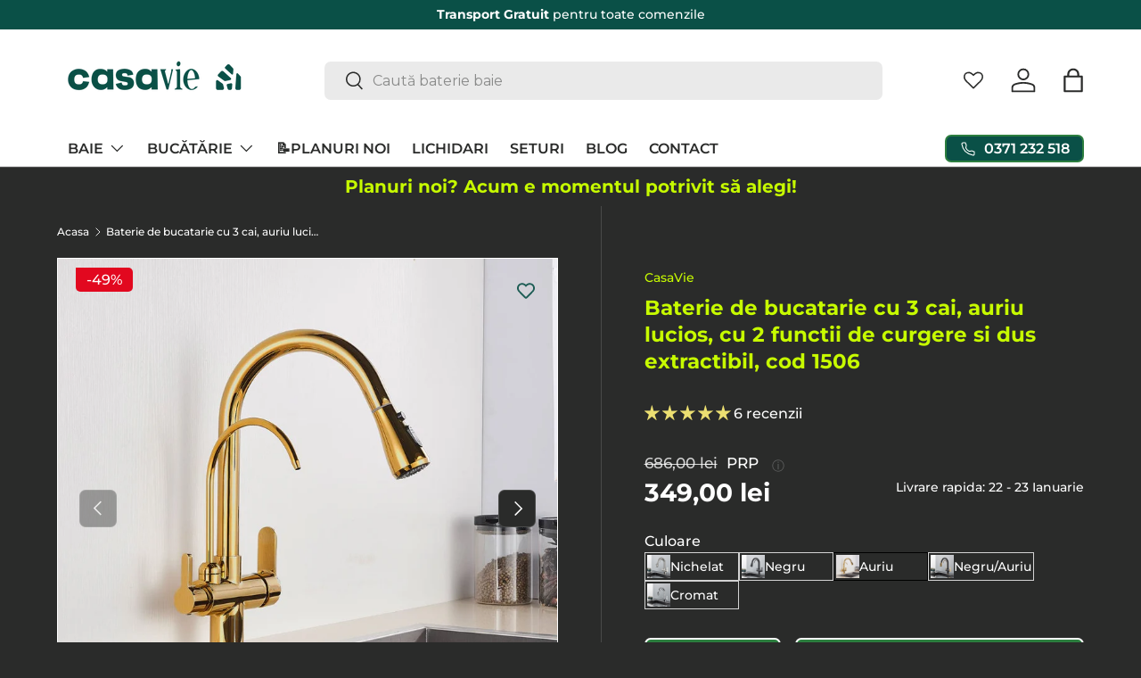

--- FILE ---
content_type: text/html; charset=utf-8
request_url: https://casavie.ro/products/baterie-de-bucatarie-cu-3-cai-auriu-lucios-cu-2-functii-de-curgere-si-dus-extractibil-cod-1506
body_size: 91686
content:
<!doctype html>
<html class="no-js template-product" lang="ro" dir="ltr" style="overflow-x: hidden;">
<script>
  if (window.location.pathname === "/collections/baie/paravane-de-cada") {
    window.location.replace("/collections/paravan-cada");
  }
</script>
<head>
   <script>
      function executeCustomizeBadges() {
          setInterval(function() {
              if (window.jdgm && typeof jdgm.customizeBadges === "function") {
                  jdgm.customizeBadges();
              }
          }, 300);
      }
      executeCustomizeBadges();
    </script>


  <link rel="preconnect" href="https://fonts.googleapis.com">
  <link rel="preconnect" href="https://fonts.gstatic.com" crossorigin>
  <link href="https://fonts.googleapis.com/css2?family=Montserrat:ital,wght@0,100..900;1,100..900&family=Open+Sans:ital,wght@0,300..800;1,300..800&display=swap" rel="stylesheet"><meta charset="utf-8">
<meta name="viewport" content="width=device-width,initial-scale=1">
<title>Baterie de bucatarie cu 3 cai auriu lucios – CasaVie</title><link rel="canonical" href="https://casavie.ro/products/baterie-de-bucatarie-cu-3-cai-auriu-lucios-cu-2-functii-de-curgere-si-dus-extractibil-cod-1506"><link rel="icon" href="//casavie.ro/cdn/shop/files/Casavie_Mark_DarkGreen_Fullframe.png?crop=center&height=48&v=1739853529&width=48" type="image/png">
  <link rel="apple-touch-icon" href="//casavie.ro/cdn/shop/files/Casavie_Mark_DarkGreen_Fullframe.png?crop=center&height=180&v=1739853529&width=180"><meta name="description" content="Descopera bateria de bucatarie cu 3 cai si 2 functii de curgere a apei de la CasaVie. Dus extractibil. Finisaj auriu lucios. Transport gratuit oriunde in tara."><meta property="og:site_name" content="CasaVie">
<meta property="og:url" content="https://casavie.ro/products/baterie-de-bucatarie-cu-3-cai-auriu-lucios-cu-2-functii-de-curgere-si-dus-extractibil-cod-1506">
<meta property="og:title" content="Baterie de bucatarie cu 3 cai auriu lucios – CasaVie">
<meta property="og:type" content="product">
<meta property="og:description" content="Descopera bateria de bucatarie cu 3 cai si 2 functii de curgere a apei de la CasaVie. Dus extractibil. Finisaj auriu lucios. Transport gratuit oriunde in tara."><meta property="og:image" content="http://casavie.ro/cdn/shop/files/baterie-de-bucatarie-cu-3-cai-auriu-lucios-cu-2-functii-de-curgere-si-dus-extractibil-cod-1506-37671267434731.jpg?crop=center&height=1200&v=1716773223&width=1200">
  <meta property="og:image:secure_url" content="https://casavie.ro/cdn/shop/files/baterie-de-bucatarie-cu-3-cai-auriu-lucios-cu-2-functii-de-curgere-si-dus-extractibil-cod-1506-37671267434731.jpg?crop=center&height=1200&v=1716773223&width=1200">
  <meta property="og:image:width" content="1000">
  <meta property="og:image:height" content="1000"><meta property="og:price:amount" content="349,00">
  <meta property="og:price:currency" content="RON"><meta name="twitter:card" content="summary_large_image">
<meta name="twitter:title" content="Baterie de bucatarie cu 3 cai auriu lucios – CasaVie">
<meta name="twitter:description" content="Descopera bateria de bucatarie cu 3 cai si 2 functii de curgere a apei de la CasaVie. Dus extractibil. Finisaj auriu lucios. Transport gratuit oriunde in tara.">
<link rel="preload" href="//casavie.ro/cdn/shop/t/86/assets/main.css?v=38030786581082329061764236984" as="style"><style data-shopify>
@font-face {
  font-family: Montserrat;
  font-weight: 500;
  font-style: normal;
  font-display: swap;
  src: url("//casavie.ro/cdn/fonts/montserrat/montserrat_n5.07ef3781d9c78c8b93c98419da7ad4fbeebb6635.woff2") format("woff2"),
       url("//casavie.ro/cdn/fonts/montserrat/montserrat_n5.adf9b4bd8b0e4f55a0b203cdd84512667e0d5e4d.woff") format("woff");
}
@font-face {
  font-family: Montserrat;
  font-weight: 700;
  font-style: normal;
  font-display: swap;
  src: url("//casavie.ro/cdn/fonts/montserrat/montserrat_n7.3c434e22befd5c18a6b4afadb1e3d77c128c7939.woff2") format("woff2"),
       url("//casavie.ro/cdn/fonts/montserrat/montserrat_n7.5d9fa6e2cae713c8fb539a9876489d86207fe957.woff") format("woff");
}
@font-face {
  font-family: Montserrat;
  font-weight: 500;
  font-style: italic;
  font-display: swap;
  src: url("//casavie.ro/cdn/fonts/montserrat/montserrat_i5.d3a783eb0cc26f2fda1e99d1dfec3ebaea1dc164.woff2") format("woff2"),
       url("//casavie.ro/cdn/fonts/montserrat/montserrat_i5.76d414ea3d56bb79ef992a9c62dce2e9063bc062.woff") format("woff");
}
@font-face {
  font-family: Montserrat;
  font-weight: 700;
  font-style: italic;
  font-display: swap;
  src: url("//casavie.ro/cdn/fonts/montserrat/montserrat_i7.a0d4a463df4f146567d871890ffb3c80408e7732.woff2") format("woff2"),
       url("//casavie.ro/cdn/fonts/montserrat/montserrat_i7.f6ec9f2a0681acc6f8152c40921d2a4d2e1a2c78.woff") format("woff");
}
@font-face {
  font-family: Montserrat;
  font-weight: 700;
  font-style: normal;
  font-display: swap;
  src: url("//casavie.ro/cdn/fonts/montserrat/montserrat_n7.3c434e22befd5c18a6b4afadb1e3d77c128c7939.woff2") format("woff2"),
       url("//casavie.ro/cdn/fonts/montserrat/montserrat_n7.5d9fa6e2cae713c8fb539a9876489d86207fe957.woff") format("woff");
}
@font-face {
  font-family: Montserrat;
  font-weight: 600;
  font-style: normal;
  font-display: swap;
  src: url("//casavie.ro/cdn/fonts/montserrat/montserrat_n6.1326b3e84230700ef15b3a29fb520639977513e0.woff2") format("woff2"),
       url("//casavie.ro/cdn/fonts/montserrat/montserrat_n6.652f051080eb14192330daceed8cd53dfdc5ead9.woff") format("woff");
}
:root {
      --bg-color: 42 43 42 / 1.0;
      --bg-color-og: 42 43 42 / 1.0;
      --heading-color: 199 251 0;
      --text-color: 255 255 255;
      --text-color-og: 255 255 255;
      --scrollbar-color: 255 255 255;
      --link-color: 199 251 0;
      --link-color-og: 199 251 0;
      --star-color: 255 204 0;--swatch-border-color-default: 85 85 85;
        --swatch-border-color-active: 149 149 149;
        --swatch-card-size: 24px;
        --swatch-variant-picker-size: 64px;--color-scheme-1-bg: 255 255 255 / 1.0;
      --color-scheme-1-grad: ;
      --color-scheme-1-heading: 42 43 42;
      --color-scheme-1-text: 42 43 42;
      --color-scheme-1-btn-bg: 44 126 63;
      --color-scheme-1-btn-text: 255 255 255;
      --color-scheme-1-btn-bg-hover: 81 155 98;--color-scheme-2-bg: 244 244 244 / 1.0;
      --color-scheme-2-grad: ;
      --color-scheme-2-heading: 42 43 42;
      --color-scheme-2-text: 42 43 42;
      --color-scheme-2-btn-bg: 255 192 174;
      --color-scheme-2-btn-text: 42 43 42;
      --color-scheme-2-btn-bg-hover: 227 180 166;--color-scheme-3-bg: 42 43 42 / 1.0;
      --color-scheme-3-grad: ;
      --color-scheme-3-heading: 199 251 0;
      --color-scheme-3-text: 255 255 255;
      --color-scheme-3-btn-bg: 44 126 63;
      --color-scheme-3-btn-text: 255 255 255;
      --color-scheme-3-btn-bg-hover: 81 155 98;

      --drawer-bg-color: 42 43 42 / 1.0;
      --drawer-text-color: 255 255 255;

      --panel-bg-color: 42 43 42 / 1.0;
      --panel-heading-color: 255 255 255;
      --panel-text-color: 255 255 255;

      --in-stock-text-color: 44 126 63;
      --low-stock-text-color: 210 134 26;
      --very-low-stock-text-color: 180 12 28;
      --no-stock-text-color: 119 119 119;
      --no-stock-backordered-text-color: 119 119 119;

      --error-bg-color: 255 192 174;
      --error-text-color: 255 52 64;
      --success-bg-color: 199 251 0;
      --success-text-color: 44 126 63;
      --info-bg-color: 223 220 244;
      --info-text-color: 42 43 42;

      --heading-font-family: "Montserrat", sans-serif;
      /* --heading-font-family: Montserrat, sans-serif; */
      --heading-font-style: normal;
      --heading-font-weight: 700;
      --heading-scale-start: 4;

      --navigation-font-family: "Montserrat", sans-serif;
      --navigation-font-style: normal;
      --navigation-font-weight: 600;--heading-text-transform: none;
--subheading-text-transform: none;
      --body-font-family: "Montserrat", sans-serif;
      --body-font-style: normal;
      --body-font-weight: 500;
      --body-font-size: 16;

      --section-gap: 32;
      --heading-gap: calc(8 * var(--space-unit));--heading-gap: calc(6 * var(--space-unit));--grid-column-gap: 20px;--btn-bg-color: 10 80 71;
      --btn-bg-hover-color: 52 117 109;
      --btn-text-color: 255 255 255;
      --btn-bg-color-og: 10 80 71;
      --btn-text-color-og: 255 255 255;
      --btn-alt-bg-color: 44 126 63;
      --btn-alt-bg-alpha: 1.0;
      --btn-alt-text-color: 255 255 255;
      --btn-border-width: 2px;
      --btn-padding-y: 12px;

      
      --btn-border-radius: 7px;
      

      --btn-lg-border-radius: 50%;
      --btn-icon-border-radius: 50%;
      --input-with-btn-inner-radius: var(--btn-border-radius);

      --input-bg-color: 42 43 42 / 1.0;
      --input-text-color: 255 255 255;
      --input-border-width: 2px;
      --input-border-radius: 5px;
      --textarea-border-radius: 5px;
      --input-border-radius: 7px;--input-bg-color-diff-3: #323332;
      --input-bg-color-diff-6: #393a39;

      --modal-border-radius: 16px;
      --modal-overlay-color: 0 0 0;
      --modal-overlay-opacity: 0.4;
      --drawer-border-radius: 16px;
      --overlay-border-radius: 0px;

      --custom-label-bg-color: 13 44 84;
      --custom-label-text-color: 255 255 255;--sale-label-bg-color: 255 52 64;
      --sale-label-text-color: 255 255 255;--sold-out-label-bg-color: 42 43 42;
      --sold-out-label-text-color: 255 255 255;--new-label-bg-color: 127 184 0;
      --new-label-text-color: 255 255 255;--preorder-label-bg-color: 0 166 237;
      --preorder-label-text-color: 255 255 255;

      --collection-label-color: 0 126 18;

      --page-width: 1260px;
      --gutter-sm: 20px;
      --gutter-md: 32px;
      --gutter-lg: 64px;

      --payment-terms-bg-color: #2a2b2a;

      --coll-card-bg-color: #F9F9F9;
      --coll-card-border-color: #f2f2f2;

      --card-highlight-bg-color: #F9F9F9;
      --card-highlight-text-color: 85 85 85;
      --card-highlight-border-color: #E1E1E1;
        
          --aos-animate-duration: 0.6s;
        

        
          --aos-min-width: 0;
        
      

      --reading-width: 48em;
    }

    @media (max-width: 769px) {
      :root {
        --reading-width: 36em;
      }
    }
  </style><link rel="stylesheet" href="//casavie.ro/cdn/shop/t/86/assets/main.css?v=38030786581082329061764236984">
  <link rel="stylesheet" href="//casavie.ro/cdn/shop/t/86/assets/styles.css?v=50172231912795604861759905754">
  <script src="//casavie.ro/cdn/shop/t/86/assets/main.js?v=63015347354370644591759905754" defer="defer"></script>
  <link rel="stylesheet" href="//casavie.ro/cdn/shop/t/86/assets/custom.css?v=111090003989107761661759996294">

  


  

  <script src="//casavie.ro/cdn/shop/t/86/assets/media-gallery.js?v=17112846172489359841759905754" type="text/javascript"></script>
<link rel="preload" href="//casavie.ro/cdn/fonts/montserrat/montserrat_n5.07ef3781d9c78c8b93c98419da7ad4fbeebb6635.woff2" as="font" type="font/woff2" crossorigin fetchpriority="high"><link rel="preload" href="//casavie.ro/cdn/fonts/montserrat/montserrat_n7.3c434e22befd5c18a6b4afadb1e3d77c128c7939.woff2" as="font" type="font/woff2" crossorigin fetchpriority="high"><script>window.performance && window.performance.mark && window.performance.mark('shopify.content_for_header.start');</script><meta id="shopify-digital-wallet" name="shopify-digital-wallet" content="/4228841536/digital_wallets/dialog">
<link rel="alternate" type="application/json+oembed" href="https://casavie.ro/products/baterie-de-bucatarie-cu-3-cai-auriu-lucios-cu-2-functii-de-curgere-si-dus-extractibil-cod-1506.oembed">
<script async="async" src="/checkouts/internal/preloads.js?locale=ro-RO"></script>
<script id="shopify-features" type="application/json">{"accessToken":"6e152072ed2301dc8c9d79326aab1200","betas":["rich-media-storefront-analytics"],"domain":"casavie.ro","predictiveSearch":true,"shopId":4228841536,"locale":"ro"}</script>
<script>var Shopify = Shopify || {};
Shopify.shop = "tendamart.myshopify.com";
Shopify.locale = "ro";
Shopify.currency = {"active":"RON","rate":"1.0"};
Shopify.country = "RO";
Shopify.theme = {"name":"Test Black Friday 2025","id":188200616279,"schema_name":"Enterprise","schema_version":"1.6.2","theme_store_id":1657,"role":"main"};
Shopify.theme.handle = "null";
Shopify.theme.style = {"id":null,"handle":null};
Shopify.cdnHost = "casavie.ro/cdn";
Shopify.routes = Shopify.routes || {};
Shopify.routes.root = "/";</script>
<script type="module">!function(o){(o.Shopify=o.Shopify||{}).modules=!0}(window);</script>
<script>!function(o){function n(){var o=[];function n(){o.push(Array.prototype.slice.apply(arguments))}return n.q=o,n}var t=o.Shopify=o.Shopify||{};t.loadFeatures=n(),t.autoloadFeatures=n()}(window);</script>
<script id="shop-js-analytics" type="application/json">{"pageType":"product"}</script>
<script defer="defer" async type="module" src="//casavie.ro/cdn/shopifycloud/shop-js/modules/v2/client.init-shop-cart-sync_BdyHc3Nr.en.esm.js"></script>
<script defer="defer" async type="module" src="//casavie.ro/cdn/shopifycloud/shop-js/modules/v2/chunk.common_Daul8nwZ.esm.js"></script>
<script type="module">
  await import("//casavie.ro/cdn/shopifycloud/shop-js/modules/v2/client.init-shop-cart-sync_BdyHc3Nr.en.esm.js");
await import("//casavie.ro/cdn/shopifycloud/shop-js/modules/v2/chunk.common_Daul8nwZ.esm.js");

  window.Shopify.SignInWithShop?.initShopCartSync?.({"fedCMEnabled":true,"windoidEnabled":true});

</script>
<script>(function() {
  var isLoaded = false;
  function asyncLoad() {
    if (isLoaded) return;
    isLoaded = true;
    var urls = ["https:\/\/cdn.shopify.com\/s\/files\/1\/0683\/1371\/0892\/files\/splmn-shopify-prod-August-31.min.js?v=1693985059\u0026shop=tendamart.myshopify.com","https:\/\/cdn.nfcube.com\/instafeed-b044b60b49054687967006f43fed4317.js?shop=tendamart.myshopify.com","https:\/\/cdn-bundler.nice-team.net\/app\/js\/bundler.js?shop=tendamart.myshopify.com"];
    for (var i = 0; i < urls.length; i++) {
      var s = document.createElement('script');
      s.type = 'text/javascript';
      s.async = true;
      s.src = urls[i];
      var x = document.getElementsByTagName('script')[0];
      x.parentNode.insertBefore(s, x);
    }
  };
  if(window.attachEvent) {
    window.attachEvent('onload', asyncLoad);
  } else {
    window.addEventListener('load', asyncLoad, false);
  }
})();</script>
<script id="__st">var __st={"a":4228841536,"offset":7200,"reqid":"b938a278-6ecf-490e-af85-65a0035f224a-1768953469","pageurl":"casavie.ro\/products\/baterie-de-bucatarie-cu-3-cai-auriu-lucios-cu-2-functii-de-curgere-si-dus-extractibil-cod-1506","u":"73655e1e2071","p":"product","rtyp":"product","rid":6781564223645};</script>
<script>window.ShopifyPaypalV4VisibilityTracking = true;</script>
<script id="captcha-bootstrap">!function(){'use strict';const t='contact',e='account',n='new_comment',o=[[t,t],['blogs',n],['comments',n],[t,'customer']],c=[[e,'customer_login'],[e,'guest_login'],[e,'recover_customer_password'],[e,'create_customer']],r=t=>t.map((([t,e])=>`form[action*='/${t}']:not([data-nocaptcha='true']) input[name='form_type'][value='${e}']`)).join(','),a=t=>()=>t?[...document.querySelectorAll(t)].map((t=>t.form)):[];function s(){const t=[...o],e=r(t);return a(e)}const i='password',u='form_key',d=['recaptcha-v3-token','g-recaptcha-response','h-captcha-response',i],f=()=>{try{return window.sessionStorage}catch{return}},m='__shopify_v',_=t=>t.elements[u];function p(t,e,n=!1){try{const o=window.sessionStorage,c=JSON.parse(o.getItem(e)),{data:r}=function(t){const{data:e,action:n}=t;return t[m]||n?{data:e,action:n}:{data:t,action:n}}(c);for(const[e,n]of Object.entries(r))t.elements[e]&&(t.elements[e].value=n);n&&o.removeItem(e)}catch(o){console.error('form repopulation failed',{error:o})}}const l='form_type',E='cptcha';function T(t){t.dataset[E]=!0}const w=window,h=w.document,L='Shopify',v='ce_forms',y='captcha';let A=!1;((t,e)=>{const n=(g='f06e6c50-85a8-45c8-87d0-21a2b65856fe',I='https://cdn.shopify.com/shopifycloud/storefront-forms-hcaptcha/ce_storefront_forms_captcha_hcaptcha.v1.5.2.iife.js',D={infoText:'Protejat prin hCaptcha',privacyText:'Confidențialitate',termsText:'Condiții'},(t,e,n)=>{const o=w[L][v],c=o.bindForm;if(c)return c(t,g,e,D).then(n);var r;o.q.push([[t,g,e,D],n]),r=I,A||(h.body.append(Object.assign(h.createElement('script'),{id:'captcha-provider',async:!0,src:r})),A=!0)});var g,I,D;w[L]=w[L]||{},w[L][v]=w[L][v]||{},w[L][v].q=[],w[L][y]=w[L][y]||{},w[L][y].protect=function(t,e){n(t,void 0,e),T(t)},Object.freeze(w[L][y]),function(t,e,n,w,h,L){const[v,y,A,g]=function(t,e,n){const i=e?o:[],u=t?c:[],d=[...i,...u],f=r(d),m=r(i),_=r(d.filter((([t,e])=>n.includes(e))));return[a(f),a(m),a(_),s()]}(w,h,L),I=t=>{const e=t.target;return e instanceof HTMLFormElement?e:e&&e.form},D=t=>v().includes(t);t.addEventListener('submit',(t=>{const e=I(t);if(!e)return;const n=D(e)&&!e.dataset.hcaptchaBound&&!e.dataset.recaptchaBound,o=_(e),c=g().includes(e)&&(!o||!o.value);(n||c)&&t.preventDefault(),c&&!n&&(function(t){try{if(!f())return;!function(t){const e=f();if(!e)return;const n=_(t);if(!n)return;const o=n.value;o&&e.removeItem(o)}(t);const e=Array.from(Array(32),(()=>Math.random().toString(36)[2])).join('');!function(t,e){_(t)||t.append(Object.assign(document.createElement('input'),{type:'hidden',name:u})),t.elements[u].value=e}(t,e),function(t,e){const n=f();if(!n)return;const o=[...t.querySelectorAll(`input[type='${i}']`)].map((({name:t})=>t)),c=[...d,...o],r={};for(const[a,s]of new FormData(t).entries())c.includes(a)||(r[a]=s);n.setItem(e,JSON.stringify({[m]:1,action:t.action,data:r}))}(t,e)}catch(e){console.error('failed to persist form',e)}}(e),e.submit())}));const S=(t,e)=>{t&&!t.dataset[E]&&(n(t,e.some((e=>e===t))),T(t))};for(const o of['focusin','change'])t.addEventListener(o,(t=>{const e=I(t);D(e)&&S(e,y())}));const B=e.get('form_key'),M=e.get(l),P=B&&M;t.addEventListener('DOMContentLoaded',(()=>{const t=y();if(P)for(const e of t)e.elements[l].value===M&&p(e,B);[...new Set([...A(),...v().filter((t=>'true'===t.dataset.shopifyCaptcha))])].forEach((e=>S(e,t)))}))}(h,new URLSearchParams(w.location.search),n,t,e,['guest_login'])})(!1,!0)}();</script>
<script integrity="sha256-4kQ18oKyAcykRKYeNunJcIwy7WH5gtpwJnB7kiuLZ1E=" data-source-attribution="shopify.loadfeatures" defer="defer" src="//casavie.ro/cdn/shopifycloud/storefront/assets/storefront/load_feature-a0a9edcb.js" crossorigin="anonymous"></script>
<script data-source-attribution="shopify.dynamic_checkout.dynamic.init">var Shopify=Shopify||{};Shopify.PaymentButton=Shopify.PaymentButton||{isStorefrontPortableWallets:!0,init:function(){window.Shopify.PaymentButton.init=function(){};var t=document.createElement("script");t.src="https://casavie.ro/cdn/shopifycloud/portable-wallets/latest/portable-wallets.ro.js",t.type="module",document.head.appendChild(t)}};
</script>
<script data-source-attribution="shopify.dynamic_checkout.buyer_consent">
  function portableWalletsHideBuyerConsent(e){var t=document.getElementById("shopify-buyer-consent"),n=document.getElementById("shopify-subscription-policy-button");t&&n&&(t.classList.add("hidden"),t.setAttribute("aria-hidden","true"),n.removeEventListener("click",e))}function portableWalletsShowBuyerConsent(e){var t=document.getElementById("shopify-buyer-consent"),n=document.getElementById("shopify-subscription-policy-button");t&&n&&(t.classList.remove("hidden"),t.removeAttribute("aria-hidden"),n.addEventListener("click",e))}window.Shopify?.PaymentButton&&(window.Shopify.PaymentButton.hideBuyerConsent=portableWalletsHideBuyerConsent,window.Shopify.PaymentButton.showBuyerConsent=portableWalletsShowBuyerConsent);
</script>
<script>
  function portableWalletsCleanup(e){e&&e.src&&console.error("Failed to load portable wallets script "+e.src);var t=document.querySelectorAll("shopify-accelerated-checkout .shopify-payment-button__skeleton, shopify-accelerated-checkout-cart .wallet-cart-button__skeleton"),e=document.getElementById("shopify-buyer-consent");for(let e=0;e<t.length;e++)t[e].remove();e&&e.remove()}function portableWalletsNotLoadedAsModule(e){e instanceof ErrorEvent&&"string"==typeof e.message&&e.message.includes("import.meta")&&"string"==typeof e.filename&&e.filename.includes("portable-wallets")&&(window.removeEventListener("error",portableWalletsNotLoadedAsModule),window.Shopify.PaymentButton.failedToLoad=e,"loading"===document.readyState?document.addEventListener("DOMContentLoaded",window.Shopify.PaymentButton.init):window.Shopify.PaymentButton.init())}window.addEventListener("error",portableWalletsNotLoadedAsModule);
</script>

<script type="module" src="https://casavie.ro/cdn/shopifycloud/portable-wallets/latest/portable-wallets.ro.js" onError="portableWalletsCleanup(this)" crossorigin="anonymous"></script>
<script nomodule>
  document.addEventListener("DOMContentLoaded", portableWalletsCleanup);
</script>

<link id="shopify-accelerated-checkout-styles" rel="stylesheet" media="screen" href="https://casavie.ro/cdn/shopifycloud/portable-wallets/latest/accelerated-checkout-backwards-compat.css" crossorigin="anonymous">
<style id="shopify-accelerated-checkout-cart">
        #shopify-buyer-consent {
  margin-top: 1em;
  display: inline-block;
  width: 100%;
}

#shopify-buyer-consent.hidden {
  display: none;
}

#shopify-subscription-policy-button {
  background: none;
  border: none;
  padding: 0;
  text-decoration: underline;
  font-size: inherit;
  cursor: pointer;
}

#shopify-subscription-policy-button::before {
  box-shadow: none;
}

      </style>
<script id="sections-script" data-sections="header,footer" defer="defer" src="//casavie.ro/cdn/shop/t/86/compiled_assets/scripts.js?v=112406"></script>
<script>window.performance && window.performance.mark && window.performance.mark('shopify.content_for_header.end');</script>
<!-- DATA RESHAPE CUSTOMISATION --><script>window.dataReshape = {
    db:[{
      'id':40228367859869,
      'sku':"1506",
      'title':"Default Title",
      'price':349.0,
      'discount':337.0,
      'item_stock_status':true,
    }]
  };
</script> 

<!-- DATA RESHAPE CUSTOMISATION -->
<!-- DATA RESHAPE TAG v3 async mode -->
<script>
(function(R,e,s,h,a,p,E){
R[s+a]=a;E=e.getElementsByTagName(s)[0];p=e.createElement(s);p.async=true;p.src="https://"+h+"/main.js?id="+a; E.parentNode.insertBefore(p,E);
})(window,document,"script","dre2.casavie.ro","CVM350EO");
</script>
<!-- DATA RESHAPE TAG v3-->

    <script src="//casavie.ro/cdn/shop/t/86/assets/animate-on-scroll.js?v=15249566486942820451759905754" defer="defer"></script>
    <link rel="stylesheet" href="//casavie.ro/cdn/shop/t/86/assets/animate-on-scroll.css?v=116194678796051782541759905754">
  

  <script>document.documentElement.className = document.documentElement.className.replace('no-js', 'js');</script><!-- CC Custom Head Start --><!-- CC Custom Head End --><!--Gem_Page_Header_Script-->
    


<!--End_Gem_Page_Header_Script-->
<!-- BEGIN app block: shopify://apps/wishlist-hero/blocks/customize-style-block/a9a5079b-59e8-47cb-b659-ecf1c60b9b72 -->
<script>
  try {
    window.WishListHero_setting_theme_override = {
      
      
      
      
      
      
        HeaderFontSize : "30",
      
      
        ProductNameFontSize : "18",
      
      
        PriceFontSize : "16",
      
      t_o_f: true,
      theme_overriden_flag: true
    };
    if (typeof(window.WishListHero_setting) != "undefined" && window.WishListHero_setting) {
      window.WishListHero_setting = {
        ...window.WishListHero_setting,
        ...window.WishListHero_setting_theme_override
      };
    }
  } catch (e) {
    console.error('Error loading config', e);
  }
</script><!-- END app block --><!-- BEGIN app block: shopify://apps/wishlist-hero/blocks/app-embed/a9a5079b-59e8-47cb-b659-ecf1c60b9b72 -->


  <script type="application/json" id="WH-ProductJson-product-template">
    {"id":6781564223645,"title":"Baterie de bucatarie cu 3 cai, auriu lucios, cu 2 functii de curgere si dus extractibil, cod 1506","handle":"baterie-de-bucatarie-cu-3-cai-auriu-lucios-cu-2-functii-de-curgere-si-dus-extractibil-cod-1506","description":"\u003cmeta charset=\"utf-8\"\u003e\n\u003cp class=\"p1\" data-mce-fragment=\"1\"\u003e\u003cspan data-mce-fragment=\"1\"\u003e✅ \u003cstrong data-mce-fragment=\"1\"\u003e \u003c\/strong\u003e\u003c\/span\u003e\u003cstrong data-mce-fragment=\"1\"\u003e3 cai de curgere:\u003c\/strong\u003e\u003cspan data-mce-fragment=\"1\"\u003e o\u003c\/span\u003e\u003cspan data-mce-fragment=\"1\"\u003efera posibilitatea de a consuma apa purificata pe o cale separata fata de apa nefiltrata.\u003cbr data-mce-fragment=\"1\"\u003e\u003c\/span\u003e\u003cbr data-mce-fragment=\"1\"\u003e\u003cspan data-mce-fragment=\"1\"\u003e✅ \u003c\/span\u003e\u003cstrong data-mce-fragment=\"1\"\u003e2 in 1:\u003c\/strong\u003e\u003cspan data-mce-fragment=\"1\"\u003e \u003c\/span\u003e\u003cspan data-mce-fragment=\"1\"\u003enu \u003c\/span\u003e\u003cspan data-mce-fragment=\"1\"\u003eva mai trebui sa gauriti blatul sau chiuveta. Va scuteste de montarea unei baterii suplimentare pentru filtrul de apa. \u003cbr data-mce-fragment=\"1\"\u003e\u003cbr data-mce-fragment=\"1\"\u003e✅ \u003cstrong data-mce-fragment=\"1\"\u003eDesign placut:\u003c\/strong\u003e desi incorporeaza practic doua baterii, vine intr-un design elegant si atragator.\u003cbr data-mce-fragment=\"1\"\u003e\u003cbr data-mce-fragment=\"1\"\u003e✅ \u003cstrong data-mce-fragment=\"1\"\u003eGarantie 48 de luni.\u003cbr\u003e\u003cbr\u003e\u003cmeta charset=\"utf-8\"\u003e*Nota! Filtrul de purificare se achizitioneaza separat! \u003c\/strong\u003e\u003c\/span\u003e\u003cbr data-mce-fragment=\"1\"\u003e\u003cbr data-mce-fragment=\"1\"\u003e\u003cmeta charset=\"utf-8\"\u003e\u003cspan data-mce-fragment=\"1\"\u003eEste o\u003c\/span\u003e\u003cspan data-mce-fragment=\"1\"\u003e \u003c\/span\u003e\u003cspan data-mce-fragment=\"1\"\u003ebaterie cu 3 cai, cu\u003c\/span\u003e\u003cspan data-mce-fragment=\"1\"\u003e \u003c\/span\u003e\u003cspan data-mce-fragment=\"1\"\u003efinisaj auriu lucios, care iti ofera posibilitatea de a consuma apa purificata pe o cale separata fata de apa nefiltrata. Acesta este un avantaj major deoarece apa filtrata va ajunge in paharul tau pe o cale complet sterila. Bateria are 2 robineti separati si de asemenea\u003c\/span\u003e\u003cspan data-mce-fragment=\"1\"\u003e \u003c\/span\u003e\u003cspan data-mce-fragment=\"1\"\u003e2 cai de curgere a apei. Robinetul din stanga este folosit pentru apa filtrata iar cel din dreapta actioneaza apa calda si rece.\u003cbr data-mce-fragment=\"1\"\u003e\u003cmeta charset=\"utf-8\"\u003e\u003c\/span\u003e\u003c\/p\u003e\n\u003cp data-mce-fragment=\"1\"\u003eEste prevazuta cu cartus ceramic\u003cspan data-mce-fragment=\"1\"\u003e \u003c\/span\u003epentru deschiderea si inchiderea apei si aceste cartuse sunt garantate la peste jumatate de milion de utilizari. Se monteaza pe chiuveta din bucatarie,\u003cspan data-mce-fragment=\"1\"\u003e \u003c\/span\u003epe gaura deja existenta in chiuveta, si in acest mod va scuteste de montarea unei baterii suplimentare pentru filtrul de apa. Practic, cu ajutorul acestei baterii nu va mai trebui sa gauriti blatul sau chiuveta.\u003cmeta charset=\"utf-8\"\u003e\u003c\/p\u003e\n\u003cp data-mce-fragment=\"1\"\u003e\u003cspan data-mce-fragment=\"1\"\u003eIn pachetul bateriei cu 3 cai veti primi si cele\u003c\/span\u003e\u003cspan data-mce-fragment=\"1\"\u003e \u003c\/span\u003e\u003cspan data-mce-fragment=\"1\"\u003e3 racorduri de alimentare. Un racord este folosit pentru apa filtrata. Acesta are in capat un conector rapid de 1\/4″ care va permite legarea directa la furtunul flexibil de 6 mm al filtrului de apa. Celelalte 2 racorduri flexibile sunt standard si au filetul de 1\/2″.\u003cbr data-mce-fragment=\"1\"\u003e\u003c\/span\u003e\u003cbr data-mce-fragment=\"1\"\u003e\u003cbr data-mce-fragment=\"1\"\u003e\u003c\/p\u003e\n\u003cp data-mce-fragment=\"1\"\u003e\u003cimg alt=\"\" src=\"https:\/\/cdn.shopify.com\/s\/files\/1\/0042\/2884\/1536\/files\/Descriere_01_56ac92bc-050e-480c-8e2b-9e71a6f90f95_600x600.jpg?v=1626088164\"\u003e\u003cimg src=\"https:\/\/cdn.shopify.com\/s\/files\/1\/0042\/2884\/1536\/files\/Descriere_02_33ae1fe6-baf7-492a-aceb-fee3613025a6_600x600.jpg?v=1626088175\" alt=\"\" data-mce-fragment=\"1\" data-mce-src=\"https:\/\/cdn.shopify.com\/s\/files\/1\/0042\/2884\/1536\/files\/Descriere_02_33ae1fe6-baf7-492a-aceb-fee3613025a6_600x600.jpg?v=1626088175\"\u003e\u003cimg src=\"https:\/\/cdn.shopify.com\/s\/files\/1\/0042\/2884\/1536\/files\/Descriere_03_fe531e4b-a00a-4e8f-9b5d-a8a16330de91_600x600.jpg?v=1626088185\" alt=\"\" data-mce-fragment=\"1\" data-mce-src=\"https:\/\/cdn.shopify.com\/s\/files\/1\/0042\/2884\/1536\/files\/Descriere_03_fe531e4b-a00a-4e8f-9b5d-a8a16330de91_600x600.jpg?v=1626088185\"\u003e\u003cimg src=\"https:\/\/cdn.shopify.com\/s\/files\/1\/0042\/2884\/1536\/files\/Descriere_05_0b0f845b-5765-47cb-a266-a06b046c7c71_600x600.jpg?v=1626088193\" alt=\"\" data-mce-fragment=\"1\" data-mce-src=\"https:\/\/cdn.shopify.com\/s\/files\/1\/0042\/2884\/1536\/files\/Descriere_05_0b0f845b-5765-47cb-a266-a06b046c7c71_600x600.jpg?v=1626088193\"\u003e\u003cimg src=\"https:\/\/cdn.shopify.com\/s\/files\/1\/0042\/2884\/1536\/files\/Descriere_06_ebe52dae-b3a6-4875-b531-24daafdc6a4e_600x600.jpg?v=1626088206\" alt=\"\" data-mce-fragment=\"1\" data-mce-src=\"https:\/\/cdn.shopify.com\/s\/files\/1\/0042\/2884\/1536\/files\/Descriere_06_ebe52dae-b3a6-4875-b531-24daafdc6a4e_600x600.jpg?v=1626088206\"\u003e\u003c\/p\u003e\n\u003cul data-mce-fragment=\"1\"\u003e\n\u003cli data-mce-fragment=\"1\"\u003eConstruita din alama solida pentru durabilitate si fiabilitate.\u003cbr data-mce-fragment=\"1\"\u003e\u003cbr data-mce-fragment=\"1\"\u003e\n\u003c\/li\u003e\n\u003cli data-mce-fragment=\"1\"\u003eFinisaj auriu, rezistent la coroziune.\u003cbr data-mce-fragment=\"1\"\u003e\u003cbr data-mce-fragment=\"1\"\u003e\n\u003c\/li\u003e\n\u003cli data-mce-fragment=\"1\"\u003eDispune de pipa pivotanta de pana la 360 de grade cu dus extractibil.\u003cbr data-mce-fragment=\"1\"\u003e\u003cbr data-mce-fragment=\"1\"\u003e\n\u003c\/li\u003e\n\u003cli data-mce-fragment=\"1\"\u003eNu este potrivita pentru presiune joasă. Presiunea minimă necesară a apei este de 0,05 MPa (0,5 bar).\u003cbr data-mce-fragment=\"1\"\u003e\u003cbr data-mce-fragment=\"1\"\u003e\n\u003c\/li\u003e\n\u003cli data-mce-fragment=\"1\"\u003eToate accesoriile de montaj și furtunele de apa calda si rece sunt incluse\u003c\/li\u003e\n\u003c\/ul\u003e\n\u003cp\u003e\u003ciframe title=\"YouTube video player\" src=\"https:\/\/www.youtube.com\/embed\/Yny4GyQjozs\" height=\"315\" width=\"560\" allowfullscreen=\"\" allow=\"accelerometer; autoplay; clipboard-write; encrypted-media; gyroscope; picture-in-picture; web-share\" frameborder=\"0\"\u003e\u003c\/iframe\u003e\u003c\/p\u003e","published_at":"2021-06-17T10:01:24+03:00","created_at":"2021-06-17T09:55:39+03:00","vendor":"CasaVie","type":"Baterii bucatarie: Baterii bucatarie","tags":["autumn","bestseller","f10extra","lichidare","produse aurii","summer"],"price":34900,"price_min":34900,"price_max":34900,"available":true,"price_varies":false,"compare_at_price":68600,"compare_at_price_min":68600,"compare_at_price_max":68600,"compare_at_price_varies":false,"variants":[{"id":40228367859869,"title":"Default Title","option1":"Default Title","option2":null,"option3":null,"sku":"1506","requires_shipping":true,"taxable":true,"featured_image":null,"available":true,"name":"Baterie de bucatarie cu 3 cai, auriu lucios, cu 2 functii de curgere si dus extractibil, cod 1506","public_title":null,"options":["Default Title"],"price":34900,"weight":0,"compare_at_price":68600,"inventory_management":"shopify","barcode":"5949169404425","requires_selling_plan":false,"selling_plan_allocations":[]}],"images":["\/\/casavie.ro\/cdn\/shop\/files\/baterie-de-bucatarie-cu-3-cai-auriu-lucios-cu-2-functii-de-curgere-si-dus-extractibil-cod-1506-37671267434731.jpg?v=1716773223","\/\/casavie.ro\/cdn\/shop\/files\/baterie-de-bucatarie-cu-3-cai-auriu-lucios-cu-2-functii-de-curgere-si-dus-extractibil-cod-1506-37671267729643.jpg?v=1716773225","\/\/casavie.ro\/cdn\/shop\/files\/baterie-de-bucatarie-cu-3-cai-auriu-lucios-cu-2-functii-de-curgere-si-dus-extractibil-cod-1506-37671286309099.jpg?v=1716773229","\/\/casavie.ro\/cdn\/shop\/files\/baterie-de-bucatarie-cu-3-cai-auriu-lucios-cu-2-functii-de-curgere-si-dus-extractibil-cod-1506-37671286898923.jpg?v=1716773232","\/\/casavie.ro\/cdn\/shop\/files\/baterie-de-bucatarie-cu-3-cai-auriu-lucios-cu-2-functii-de-curgere-si-dus-extractibil-cod-1506-37671287816427.jpg?v=1716761001","\/\/casavie.ro\/cdn\/shop\/files\/baterie-de-bucatarie-cu-3-cai-auriu-lucios-cu-2-functii-de-curgere-si-dus-extractibil-cod-1506-37671287259371.jpg?v=1716773235","\/\/casavie.ro\/cdn\/shop\/files\/baterie-de-bucatarie-cu-3-cai-auriu-lucios-cu-2-functii-de-curgere-si-dus-extractibil-cod-1506-37671288668395.jpg?v=1716761174","\/\/casavie.ro\/cdn\/shop\/files\/baterie-de-bucatarie-cu-3-cai-auriu-lucios-cu-2-functii-de-curgere-si-dus-extractibil-cod-1506-37671289127147.jpg?v=1716761177","\/\/casavie.ro\/cdn\/shop\/files\/baterie-de-bucatarie-cu-3-cai-auriu-lucios-cu-2-functii-de-curgere-si-dus-extractibil-cod-1506-54752062472535.jpg?v=1716760983"],"featured_image":"\/\/casavie.ro\/cdn\/shop\/files\/baterie-de-bucatarie-cu-3-cai-auriu-lucios-cu-2-functii-de-curgere-si-dus-extractibil-cod-1506-37671267434731.jpg?v=1716773223","options":["Title"],"media":[{"alt":"Baterie de bucatarie cu 3 cai, auriu lucios, cu 2 functii de curgere si dus extractibil, cod 1506","id":49651008536919,"position":1,"preview_image":{"aspect_ratio":1.0,"height":1000,"width":1000,"src":"\/\/casavie.ro\/cdn\/shop\/files\/baterie-de-bucatarie-cu-3-cai-auriu-lucios-cu-2-functii-de-curgere-si-dus-extractibil-cod-1506-37671267434731.jpg?v=1716773223"},"aspect_ratio":1.0,"height":1000,"media_type":"image","src":"\/\/casavie.ro\/cdn\/shop\/files\/baterie-de-bucatarie-cu-3-cai-auriu-lucios-cu-2-functii-de-curgere-si-dus-extractibil-cod-1506-37671267434731.jpg?v=1716773223","width":1000},{"alt":"Baterie de bucatarie cu 3 cai, auriu lucios, cu 2 functii de curgere si dus extractibil, cod 1506","id":49651008864599,"position":2,"preview_image":{"aspect_ratio":1.0,"height":1000,"width":1000,"src":"\/\/casavie.ro\/cdn\/shop\/files\/baterie-de-bucatarie-cu-3-cai-auriu-lucios-cu-2-functii-de-curgere-si-dus-extractibil-cod-1506-37671267729643.jpg?v=1716773225"},"aspect_ratio":1.0,"height":1000,"media_type":"image","src":"\/\/casavie.ro\/cdn\/shop\/files\/baterie-de-bucatarie-cu-3-cai-auriu-lucios-cu-2-functii-de-curgere-si-dus-extractibil-cod-1506-37671267729643.jpg?v=1716773225","width":1000},{"alt":"Baterie de bucatarie cu 3 cai, auriu lucios, cu 2 functii de curgere si dus extractibil, cod 1506","id":49651009225047,"position":3,"preview_image":{"aspect_ratio":1.0,"height":1000,"width":1000,"src":"\/\/casavie.ro\/cdn\/shop\/files\/baterie-de-bucatarie-cu-3-cai-auriu-lucios-cu-2-functii-de-curgere-si-dus-extractibil-cod-1506-37671286309099.jpg?v=1716773229"},"aspect_ratio":1.0,"height":1000,"media_type":"image","src":"\/\/casavie.ro\/cdn\/shop\/files\/baterie-de-bucatarie-cu-3-cai-auriu-lucios-cu-2-functii-de-curgere-si-dus-extractibil-cod-1506-37671286309099.jpg?v=1716773229","width":1000},{"alt":"Baterie de bucatarie cu 3 cai, auriu lucios, cu 2 functii de curgere si dus extractibil, cod 1506","id":49651009356119,"position":4,"preview_image":{"aspect_ratio":1.0,"height":1000,"width":1000,"src":"\/\/casavie.ro\/cdn\/shop\/files\/baterie-de-bucatarie-cu-3-cai-auriu-lucios-cu-2-functii-de-curgere-si-dus-extractibil-cod-1506-37671286898923.jpg?v=1716773232"},"aspect_ratio":1.0,"height":1000,"media_type":"image","src":"\/\/casavie.ro\/cdn\/shop\/files\/baterie-de-bucatarie-cu-3-cai-auriu-lucios-cu-2-functii-de-curgere-si-dus-extractibil-cod-1506-37671286898923.jpg?v=1716773232","width":1000},{"alt":null,"id":46639860318551,"position":5,"preview_image":{"aspect_ratio":1.0,"height":878,"width":878,"src":"\/\/casavie.ro\/cdn\/shop\/files\/preview_images\/Screenshot2023-12-07at16.34.43.jpg?v=1701960490"},"aspect_ratio":1.77,"external_id":"BqafoYsydnc","host":"youtube","media_type":"external_video"},{"alt":"Baterie de bucatarie cu 3 cai, auriu lucios, cu 2 functii de curgere si dus extractibil, cod 1506","id":49649827643735,"position":6,"preview_image":{"aspect_ratio":1.0,"height":1000,"width":1000,"src":"\/\/casavie.ro\/cdn\/shop\/files\/baterie-de-bucatarie-cu-3-cai-auriu-lucios-cu-2-functii-de-curgere-si-dus-extractibil-cod-1506-37671287816427.jpg?v=1716761001"},"aspect_ratio":1.0,"height":1000,"media_type":"image","src":"\/\/casavie.ro\/cdn\/shop\/files\/baterie-de-bucatarie-cu-3-cai-auriu-lucios-cu-2-functii-de-curgere-si-dus-extractibil-cod-1506-37671287816427.jpg?v=1716761001","width":1000},{"alt":"Baterie de bucatarie cu 3 cai, auriu lucios, cu 2 functii de curgere si dus extractibil, cod 1506","id":49651009487191,"position":7,"preview_image":{"aspect_ratio":1.0,"height":1000,"width":1000,"src":"\/\/casavie.ro\/cdn\/shop\/files\/baterie-de-bucatarie-cu-3-cai-auriu-lucios-cu-2-functii-de-curgere-si-dus-extractibil-cod-1506-37671287259371.jpg?v=1716773235"},"aspect_ratio":1.0,"height":1000,"media_type":"image","src":"\/\/casavie.ro\/cdn\/shop\/files\/baterie-de-bucatarie-cu-3-cai-auriu-lucios-cu-2-functii-de-curgere-si-dus-extractibil-cod-1506-37671287259371.jpg?v=1716773235","width":1000},{"alt":"Baterie de bucatarie cu 3 cai, auriu lucios, cu 2 functii de curgere si dus extractibil, cod 1506","id":49649848418647,"position":8,"preview_image":{"aspect_ratio":1.0,"height":1000,"width":1000,"src":"\/\/casavie.ro\/cdn\/shop\/files\/baterie-de-bucatarie-cu-3-cai-auriu-lucios-cu-2-functii-de-curgere-si-dus-extractibil-cod-1506-37671288668395.jpg?v=1716761174"},"aspect_ratio":1.0,"height":1000,"media_type":"image","src":"\/\/casavie.ro\/cdn\/shop\/files\/baterie-de-bucatarie-cu-3-cai-auriu-lucios-cu-2-functii-de-curgere-si-dus-extractibil-cod-1506-37671288668395.jpg?v=1716761174","width":1000},{"alt":"Baterie de bucatarie cu 3 cai, auriu lucios, cu 2 functii de curgere si dus extractibil, cod 1506","id":49649849041239,"position":9,"preview_image":{"aspect_ratio":1.0,"height":1000,"width":1000,"src":"\/\/casavie.ro\/cdn\/shop\/files\/baterie-de-bucatarie-cu-3-cai-auriu-lucios-cu-2-functii-de-curgere-si-dus-extractibil-cod-1506-37671289127147.jpg?v=1716761177"},"aspect_ratio":1.0,"height":1000,"media_type":"image","src":"\/\/casavie.ro\/cdn\/shop\/files\/baterie-de-bucatarie-cu-3-cai-auriu-lucios-cu-2-functii-de-curgere-si-dus-extractibil-cod-1506-37671289127147.jpg?v=1716761177","width":1000},{"alt":"Baterie de bucatarie cu 3 cai, auriu lucios, cu 2 functii de curgere si dus extractibil, cod 1506","id":49649824825687,"position":10,"preview_image":{"aspect_ratio":1.0,"height":1000,"width":1000,"src":"\/\/casavie.ro\/cdn\/shop\/files\/baterie-de-bucatarie-cu-3-cai-auriu-lucios-cu-2-functii-de-curgere-si-dus-extractibil-cod-1506-54752062472535.jpg?v=1716760983"},"aspect_ratio":1.0,"height":1000,"media_type":"image","src":"\/\/casavie.ro\/cdn\/shop\/files\/baterie-de-bucatarie-cu-3-cai-auriu-lucios-cu-2-functii-de-curgere-si-dus-extractibil-cod-1506-54752062472535.jpg?v=1716760983","width":1000},{"alt":null,"id":32005748326635,"position":11,"preview_image":{"aspect_ratio":1.778,"height":1080,"width":1920,"src":"\/\/casavie.ro\/cdn\/shop\/products\/ae3d20a7d0a145f08d193d4cfe16ad6a.thumbnail.0000000000.jpg?v=1675763316"},"aspect_ratio":1.775,"duration":172000,"media_type":"video","sources":[{"format":"mp4","height":480,"mime_type":"video\/mp4","url":"\/\/casavie.ro\/cdn\/shop\/videos\/c\/vp\/ae3d20a7d0a145f08d193d4cfe16ad6a\/ae3d20a7d0a145f08d193d4cfe16ad6a.SD-480p-1.5Mbps-12241836.mp4?v=0","width":852},{"format":"mp4","height":1080,"mime_type":"video\/mp4","url":"\/\/casavie.ro\/cdn\/shop\/videos\/c\/vp\/ae3d20a7d0a145f08d193d4cfe16ad6a\/ae3d20a7d0a145f08d193d4cfe16ad6a.HD-1080p-7.2Mbps-12241836.mp4?v=0","width":1920},{"format":"mp4","height":720,"mime_type":"video\/mp4","url":"\/\/casavie.ro\/cdn\/shop\/videos\/c\/vp\/ae3d20a7d0a145f08d193d4cfe16ad6a\/ae3d20a7d0a145f08d193d4cfe16ad6a.HD-720p-4.5Mbps-12241836.mp4?v=0","width":1280},{"format":"m3u8","height":1080,"mime_type":"application\/x-mpegURL","url":"\/\/casavie.ro\/cdn\/shop\/videos\/c\/vp\/ae3d20a7d0a145f08d193d4cfe16ad6a\/ae3d20a7d0a145f08d193d4cfe16ad6a.m3u8?v=0","width":1920}]}],"requires_selling_plan":false,"selling_plan_groups":[],"content":"\u003cmeta charset=\"utf-8\"\u003e\n\u003cp class=\"p1\" data-mce-fragment=\"1\"\u003e\u003cspan data-mce-fragment=\"1\"\u003e✅ \u003cstrong data-mce-fragment=\"1\"\u003e \u003c\/strong\u003e\u003c\/span\u003e\u003cstrong data-mce-fragment=\"1\"\u003e3 cai de curgere:\u003c\/strong\u003e\u003cspan data-mce-fragment=\"1\"\u003e o\u003c\/span\u003e\u003cspan data-mce-fragment=\"1\"\u003efera posibilitatea de a consuma apa purificata pe o cale separata fata de apa nefiltrata.\u003cbr data-mce-fragment=\"1\"\u003e\u003c\/span\u003e\u003cbr data-mce-fragment=\"1\"\u003e\u003cspan data-mce-fragment=\"1\"\u003e✅ \u003c\/span\u003e\u003cstrong data-mce-fragment=\"1\"\u003e2 in 1:\u003c\/strong\u003e\u003cspan data-mce-fragment=\"1\"\u003e \u003c\/span\u003e\u003cspan data-mce-fragment=\"1\"\u003enu \u003c\/span\u003e\u003cspan data-mce-fragment=\"1\"\u003eva mai trebui sa gauriti blatul sau chiuveta. Va scuteste de montarea unei baterii suplimentare pentru filtrul de apa. \u003cbr data-mce-fragment=\"1\"\u003e\u003cbr data-mce-fragment=\"1\"\u003e✅ \u003cstrong data-mce-fragment=\"1\"\u003eDesign placut:\u003c\/strong\u003e desi incorporeaza practic doua baterii, vine intr-un design elegant si atragator.\u003cbr data-mce-fragment=\"1\"\u003e\u003cbr data-mce-fragment=\"1\"\u003e✅ \u003cstrong data-mce-fragment=\"1\"\u003eGarantie 48 de luni.\u003cbr\u003e\u003cbr\u003e\u003cmeta charset=\"utf-8\"\u003e*Nota! Filtrul de purificare se achizitioneaza separat! \u003c\/strong\u003e\u003c\/span\u003e\u003cbr data-mce-fragment=\"1\"\u003e\u003cbr data-mce-fragment=\"1\"\u003e\u003cmeta charset=\"utf-8\"\u003e\u003cspan data-mce-fragment=\"1\"\u003eEste o\u003c\/span\u003e\u003cspan data-mce-fragment=\"1\"\u003e \u003c\/span\u003e\u003cspan data-mce-fragment=\"1\"\u003ebaterie cu 3 cai, cu\u003c\/span\u003e\u003cspan data-mce-fragment=\"1\"\u003e \u003c\/span\u003e\u003cspan data-mce-fragment=\"1\"\u003efinisaj auriu lucios, care iti ofera posibilitatea de a consuma apa purificata pe o cale separata fata de apa nefiltrata. Acesta este un avantaj major deoarece apa filtrata va ajunge in paharul tau pe o cale complet sterila. Bateria are 2 robineti separati si de asemenea\u003c\/span\u003e\u003cspan data-mce-fragment=\"1\"\u003e \u003c\/span\u003e\u003cspan data-mce-fragment=\"1\"\u003e2 cai de curgere a apei. Robinetul din stanga este folosit pentru apa filtrata iar cel din dreapta actioneaza apa calda si rece.\u003cbr data-mce-fragment=\"1\"\u003e\u003cmeta charset=\"utf-8\"\u003e\u003c\/span\u003e\u003c\/p\u003e\n\u003cp data-mce-fragment=\"1\"\u003eEste prevazuta cu cartus ceramic\u003cspan data-mce-fragment=\"1\"\u003e \u003c\/span\u003epentru deschiderea si inchiderea apei si aceste cartuse sunt garantate la peste jumatate de milion de utilizari. Se monteaza pe chiuveta din bucatarie,\u003cspan data-mce-fragment=\"1\"\u003e \u003c\/span\u003epe gaura deja existenta in chiuveta, si in acest mod va scuteste de montarea unei baterii suplimentare pentru filtrul de apa. Practic, cu ajutorul acestei baterii nu va mai trebui sa gauriti blatul sau chiuveta.\u003cmeta charset=\"utf-8\"\u003e\u003c\/p\u003e\n\u003cp data-mce-fragment=\"1\"\u003e\u003cspan data-mce-fragment=\"1\"\u003eIn pachetul bateriei cu 3 cai veti primi si cele\u003c\/span\u003e\u003cspan data-mce-fragment=\"1\"\u003e \u003c\/span\u003e\u003cspan data-mce-fragment=\"1\"\u003e3 racorduri de alimentare. Un racord este folosit pentru apa filtrata. Acesta are in capat un conector rapid de 1\/4″ care va permite legarea directa la furtunul flexibil de 6 mm al filtrului de apa. Celelalte 2 racorduri flexibile sunt standard si au filetul de 1\/2″.\u003cbr data-mce-fragment=\"1\"\u003e\u003c\/span\u003e\u003cbr data-mce-fragment=\"1\"\u003e\u003cbr data-mce-fragment=\"1\"\u003e\u003c\/p\u003e\n\u003cp data-mce-fragment=\"1\"\u003e\u003cimg alt=\"\" src=\"https:\/\/cdn.shopify.com\/s\/files\/1\/0042\/2884\/1536\/files\/Descriere_01_56ac92bc-050e-480c-8e2b-9e71a6f90f95_600x600.jpg?v=1626088164\"\u003e\u003cimg src=\"https:\/\/cdn.shopify.com\/s\/files\/1\/0042\/2884\/1536\/files\/Descriere_02_33ae1fe6-baf7-492a-aceb-fee3613025a6_600x600.jpg?v=1626088175\" alt=\"\" data-mce-fragment=\"1\" data-mce-src=\"https:\/\/cdn.shopify.com\/s\/files\/1\/0042\/2884\/1536\/files\/Descriere_02_33ae1fe6-baf7-492a-aceb-fee3613025a6_600x600.jpg?v=1626088175\"\u003e\u003cimg src=\"https:\/\/cdn.shopify.com\/s\/files\/1\/0042\/2884\/1536\/files\/Descriere_03_fe531e4b-a00a-4e8f-9b5d-a8a16330de91_600x600.jpg?v=1626088185\" alt=\"\" data-mce-fragment=\"1\" data-mce-src=\"https:\/\/cdn.shopify.com\/s\/files\/1\/0042\/2884\/1536\/files\/Descriere_03_fe531e4b-a00a-4e8f-9b5d-a8a16330de91_600x600.jpg?v=1626088185\"\u003e\u003cimg src=\"https:\/\/cdn.shopify.com\/s\/files\/1\/0042\/2884\/1536\/files\/Descriere_05_0b0f845b-5765-47cb-a266-a06b046c7c71_600x600.jpg?v=1626088193\" alt=\"\" data-mce-fragment=\"1\" data-mce-src=\"https:\/\/cdn.shopify.com\/s\/files\/1\/0042\/2884\/1536\/files\/Descriere_05_0b0f845b-5765-47cb-a266-a06b046c7c71_600x600.jpg?v=1626088193\"\u003e\u003cimg src=\"https:\/\/cdn.shopify.com\/s\/files\/1\/0042\/2884\/1536\/files\/Descriere_06_ebe52dae-b3a6-4875-b531-24daafdc6a4e_600x600.jpg?v=1626088206\" alt=\"\" data-mce-fragment=\"1\" data-mce-src=\"https:\/\/cdn.shopify.com\/s\/files\/1\/0042\/2884\/1536\/files\/Descriere_06_ebe52dae-b3a6-4875-b531-24daafdc6a4e_600x600.jpg?v=1626088206\"\u003e\u003c\/p\u003e\n\u003cul data-mce-fragment=\"1\"\u003e\n\u003cli data-mce-fragment=\"1\"\u003eConstruita din alama solida pentru durabilitate si fiabilitate.\u003cbr data-mce-fragment=\"1\"\u003e\u003cbr data-mce-fragment=\"1\"\u003e\n\u003c\/li\u003e\n\u003cli data-mce-fragment=\"1\"\u003eFinisaj auriu, rezistent la coroziune.\u003cbr data-mce-fragment=\"1\"\u003e\u003cbr data-mce-fragment=\"1\"\u003e\n\u003c\/li\u003e\n\u003cli data-mce-fragment=\"1\"\u003eDispune de pipa pivotanta de pana la 360 de grade cu dus extractibil.\u003cbr data-mce-fragment=\"1\"\u003e\u003cbr data-mce-fragment=\"1\"\u003e\n\u003c\/li\u003e\n\u003cli data-mce-fragment=\"1\"\u003eNu este potrivita pentru presiune joasă. Presiunea minimă necesară a apei este de 0,05 MPa (0,5 bar).\u003cbr data-mce-fragment=\"1\"\u003e\u003cbr data-mce-fragment=\"1\"\u003e\n\u003c\/li\u003e\n\u003cli data-mce-fragment=\"1\"\u003eToate accesoriile de montaj și furtunele de apa calda si rece sunt incluse\u003c\/li\u003e\n\u003c\/ul\u003e\n\u003cp\u003e\u003ciframe title=\"YouTube video player\" src=\"https:\/\/www.youtube.com\/embed\/Yny4GyQjozs\" height=\"315\" width=\"560\" allowfullscreen=\"\" allow=\"accelerometer; autoplay; clipboard-write; encrypted-media; gyroscope; picture-in-picture; web-share\" frameborder=\"0\"\u003e\u003c\/iframe\u003e\u003c\/p\u003e"}
  </script>

<script type="text/javascript">
  
    window.wishlisthero_buttonProdPageClasses = [];
  
  
    window.wishlisthero_cartDotClasses = [];
  
</script>
<!-- BEGIN app snippet: extraStyles -->

<style>
  .wishlisthero-floating {
    position: absolute;
    top: 5px;
    z-index: 21;
    border-radius: 100%;
    width: fit-content;
    right: 5px;
    left: auto;
    &.wlh-left-btn {
      left: 5px !important;
      right: auto !important;
    }
    &.wlh-right-btn {
      right: 5px !important;
      left: auto !important;
    }
    
  }
  @media(min-width:1300px) {
    .product-item__link.product-item__image--margins .wishlisthero-floating, {
      
        left: 50% !important;
        margin-left: -295px;
      
    }
  }
  .MuiTypography-h1,.MuiTypography-h2,.MuiTypography-h3,.MuiTypography-h4,.MuiTypography-h5,.MuiTypography-h6,.MuiButton-root,.MuiCardHeader-title a {
    font-family: ,  !important;
  }
</style>






<!-- END app snippet -->
<!-- BEGIN app snippet: renderAssets -->

  <link rel="preload" href="https://cdn.shopify.com/extensions/019badc7-12fe-783e-9dfe-907190f91114/wishlist-hero-81/assets/Dawn.css" as="style" onload="this.onload=null;this.rel='stylesheet'">
  <noscript><link href="//cdn.shopify.com/extensions/019badc7-12fe-783e-9dfe-907190f91114/wishlist-hero-81/assets/Dawn.css" rel="stylesheet" type="text/css" media="all" /></noscript>
  <script defer src="https://cdn.shopify.com/extensions/019badc7-12fe-783e-9dfe-907190f91114/wishlist-hero-81/assets/Dawn.js"></script>
  <!-- END app snippet -->


<script type="text/javascript">
  try{
  
    var scr_bdl_path = "https://cdn.shopify.com/extensions/019badc7-12fe-783e-9dfe-907190f91114/wishlist-hero-81/assets/bundle2.js";
    window._wh_asset_path = scr_bdl_path.substring(0,scr_bdl_path.lastIndexOf("/")) + "/";
  

  }catch(e){ console.log(e)}
  try{

  
    window.WishListHero_setting = {"ButtonColor":"rgb(10,80,71)","IconColor":"rgba(255, 255, 255, 1)","IconType":"Heart","IconTypeNum":"1","ThrdParty_Trans_active":false,"ButtonTextBeforeAdding":"Adaugă la favorite ","ButtonTextAfterAdding":"ADĂUGAT LA FAVORITE","AnimationAfterAddition":"Blink","ButtonTextAddToCart":"ADAUGĂ ÎN COȘ","ButtonTextOutOfStock":"STOC EPUIZAT","ButtonTextAddAllToCart":"ADAUGĂ TOATE PRODUSELE ÎN COȘ","ButtonTextRemoveAllToCart":"ELIMINĂ TOATE PRODUSELE DIN LISTA DE FAVORITE","AddedProductNotificationText":"Produs adăugat la lista de favorite cu succes ","AddedProductToCartNotificationText":"Produse adăugate în coș cu succes ","ViewCartLinkText":"Vezi coșul de cumpărături ","SharePopup_TitleText":"Distribuie lista mea de favorite","SharePopup_shareBtnText":"Distribuie lista de favorite ","SharePopup_shareHederText":"Distribuie pe rețelele sociale","SharePopup_shareCopyText":"sau copiază link-ul cu lista mea de favorite","SharePopup_shareCancelBtnText":"Renunță","SharePopup_shareCopyBtnText":"Copiază","SharePopup_shareCopiedText":"Copiat","SendEMailPopup_BtnText":"trimite email ","SendEMailPopup_FromText":"Numele tău","SendEMailPopup_ToText":"La email","SendEMailPopup_BodyText":"Notă","SendEMailPopup_SendBtnText":"Trimite","SendEMailPopup_SendNotificationText":"Email trimis cu succes","SendEMailPopup_TitleText":"Trimite lista mea de favorite prin email ","AddProductMessageText":"Ești sigur\/ă că vrei să adaugi produsele din coș?","RemoveProductMessageText":"Ești sigur\/ă că vrei să elimini produsele din lista de favorite?","RemoveAllProductMessageText":"Ești sigur\/ă că vrei să elimini toate produsele din lista de favorite?","RemovedProductNotificationText":"Produsul a fost eliminat cu succes","AddAllOutOfStockProductNotificationText":"Probleme la adăugarea produselor în coș, te rugăm să revii mai târziu","RemovePopupOkText":"OK","RemovePopup_HeaderText":"EȘTI SIGUR\/Ă?","ViewWishlistText":"Vezi lista de favorite","EmptyWishlistText":"Nu sunt produse adăugate în lista de favorite","BuyNowButtonText":"Cumpără acum","BuyNowButtonColor":"rgb(144, 86, 162)","BuyNowTextButtonColor":"rgb(255, 255, 255)","Wishlist_Title":"LISTA DE FAVORITE","WishlistHeaderTitleAlignment":"Left","WishlistProductImageSize":"Normal","PriceColor":"rgba(0, 0, 0, 1)","HeaderFontSize":"30","PriceFontSize":"18","ProductNameFontSize":"16","LaunchPointType":"header_menu","DisplayWishlistAs":"seprate_page","DisplayButtonAs":"icon_only","PopupSize":"md","ButtonUserConfirmationState":"skipped","ButtonColorAndStyleConfirmationState":"","HideAddToCartButton":false,"NoRedirectAfterAddToCart":false,"DisableGuestCustomer":false,"LoginPopupContent":"Te rugăm să te conectezi pentru a salva lista de favorite pe toate device-urile.","LoginPopupLoginBtnText":"Conectează-te","LoginPopupContentFontSize":"20","NotificationPopupPosition":"left","WishlistButtonTextColor":"rgba(255, 255, 255, 1)","EnableRemoveFromWishlistAfterAddButtonText":"Scoate din favorite ","_id":"67ae17a6bd028fd0199d89f7","EnableCollection":false,"EnableShare":true,"RemovePowerBy":false,"EnableFBPixel":false,"EnableGTagIntegration":false,"EnableKlaviyoOnsiteTracking":false,"DisapleApp":false,"FloatPointPossition":"bottom_right","HeartStateToggle":true,"HeaderMenuItemsIndicator":true,"EnableRemoveFromWishlistAfterAdd":true,"DisablePopupNotification":true,"CollectionViewAddedToWishlistIconBackgroundColor":"","CollectionViewAddedToWishlistIconColor":"","CollectionViewIconBackgroundColor":"rgba(255, 255, 255, 0)","CollectionViewIconColor":"","CollectionViewIconPlacment":"Right","ShareViaEmailSubject":"Wish List from  ##wishlist_hero_share_email_customer_name##","Shop":"tendamart.myshopify.com","shop":"tendamart.myshopify.com","Status":"Active","Plan":"GOLD"};
    if(typeof(window.WishListHero_setting_theme_override) != "undefined"){
                                                                                window.WishListHero_setting = {
                                                                                    ...window.WishListHero_setting,
                                                                                    ...window.WishListHero_setting_theme_override
                                                                                };
                                                                            }
                                                                            // Done

  
    if(window.WishListHero_setting){
    window.WishListHero_setting.disableAutomaticButtonAddition = true;
    }
  

  }catch(e){ console.error('Error loading config',e); }
</script>


  <script src="https://cdn.shopify.com/extensions/019badc7-12fe-783e-9dfe-907190f91114/wishlist-hero-81/assets/bundle2.js" defer></script>



<script type="text/javascript">
  if (!window.__wishlistHeroArriveScriptLoaded) {
    window.__wishlistHeroArriveScriptLoaded = true;
    function wh_loadScript(scriptUrl) {
      const script = document.createElement('script'); script.src = scriptUrl;
      document.body.appendChild(script);
      return new Promise((res, rej) => { script.onload = function () { res(); }; script.onerror = function () { rej(); } });
    }
  }
  document.addEventListener("DOMContentLoaded", () => {
      wh_loadScript('https://cdn.shopify.com/extensions/019badc7-12fe-783e-9dfe-907190f91114/wishlist-hero-81/assets/arrive.min.js').then(function () {
          document.arrive('.wishlist-hero-custom-button', function (wishlistButton) {
              var ev = new
                  CustomEvent('wishlist-hero-add-to-custom-element', { detail: wishlistButton }); document.dispatchEvent(ev);
          });
      });
  });
</script>


<!-- BEGIN app snippet: TransArray -->
<script>
  window.WLH_reload_translations = function() {
    let _wlh_res = {};
    if (window.WishListHero_setting && window.WishListHero_setting['ThrdParty_Trans_active']) {

      
        

        window.WishListHero_setting["ButtonTextBeforeAdding"] = "";
        _wlh_res["ButtonTextBeforeAdding"] = "";
        

        window.WishListHero_setting["ButtonTextAfterAdding"] = "";
        _wlh_res["ButtonTextAfterAdding"] = "";
        

        window.WishListHero_setting["ButtonTextAddToCart"] = "";
        _wlh_res["ButtonTextAddToCart"] = "";
        

        window.WishListHero_setting["ButtonTextOutOfStock"] = "";
        _wlh_res["ButtonTextOutOfStock"] = "";
        

        window.WishListHero_setting["ButtonTextAddAllToCart"] = "";
        _wlh_res["ButtonTextAddAllToCart"] = "";
        

        window.WishListHero_setting["ButtonTextRemoveAllToCart"] = "";
        _wlh_res["ButtonTextRemoveAllToCart"] = "";
        

        window.WishListHero_setting["AddedProductNotificationText"] = "";
        _wlh_res["AddedProductNotificationText"] = "";
        

        window.WishListHero_setting["AddedProductToCartNotificationText"] = "";
        _wlh_res["AddedProductToCartNotificationText"] = "";
        

        window.WishListHero_setting["ViewCartLinkText"] = "";
        _wlh_res["ViewCartLinkText"] = "";
        

        window.WishListHero_setting["SharePopup_TitleText"] = "";
        _wlh_res["SharePopup_TitleText"] = "";
        

        window.WishListHero_setting["SharePopup_shareBtnText"] = "";
        _wlh_res["SharePopup_shareBtnText"] = "";
        

        window.WishListHero_setting["SharePopup_shareHederText"] = "";
        _wlh_res["SharePopup_shareHederText"] = "";
        

        window.WishListHero_setting["SharePopup_shareCopyText"] = "";
        _wlh_res["SharePopup_shareCopyText"] = "";
        

        window.WishListHero_setting["SharePopup_shareCancelBtnText"] = "";
        _wlh_res["SharePopup_shareCancelBtnText"] = "";
        

        window.WishListHero_setting["SharePopup_shareCopyBtnText"] = "";
        _wlh_res["SharePopup_shareCopyBtnText"] = "";
        

        window.WishListHero_setting["SendEMailPopup_BtnText"] = "";
        _wlh_res["SendEMailPopup_BtnText"] = "";
        

        window.WishListHero_setting["SendEMailPopup_FromText"] = "";
        _wlh_res["SendEMailPopup_FromText"] = "";
        

        window.WishListHero_setting["SendEMailPopup_ToText"] = "";
        _wlh_res["SendEMailPopup_ToText"] = "";
        

        window.WishListHero_setting["SendEMailPopup_BodyText"] = "";
        _wlh_res["SendEMailPopup_BodyText"] = "";
        

        window.WishListHero_setting["SendEMailPopup_SendBtnText"] = "";
        _wlh_res["SendEMailPopup_SendBtnText"] = "";
        

        window.WishListHero_setting["SendEMailPopup_SendNotificationText"] = "";
        _wlh_res["SendEMailPopup_SendNotificationText"] = "";
        

        window.WishListHero_setting["SendEMailPopup_TitleText"] = "";
        _wlh_res["SendEMailPopup_TitleText"] = "";
        

        window.WishListHero_setting["AddProductMessageText"] = "";
        _wlh_res["AddProductMessageText"] = "";
        

        window.WishListHero_setting["RemoveProductMessageText"] = "";
        _wlh_res["RemoveProductMessageText"] = "";
        

        window.WishListHero_setting["RemoveAllProductMessageText"] = "";
        _wlh_res["RemoveAllProductMessageText"] = "";
        

        window.WishListHero_setting["RemovedProductNotificationText"] = "";
        _wlh_res["RemovedProductNotificationText"] = "";
        

        window.WishListHero_setting["AddAllOutOfStockProductNotificationText"] = "";
        _wlh_res["AddAllOutOfStockProductNotificationText"] = "";
        

        window.WishListHero_setting["RemovePopupOkText"] = "";
        _wlh_res["RemovePopupOkText"] = "";
        

        window.WishListHero_setting["RemovePopup_HeaderText"] = "";
        _wlh_res["RemovePopup_HeaderText"] = "";
        

        window.WishListHero_setting["ViewWishlistText"] = "";
        _wlh_res["ViewWishlistText"] = "";
        

        window.WishListHero_setting["EmptyWishlistText"] = "";
        _wlh_res["EmptyWishlistText"] = "";
        

        window.WishListHero_setting["BuyNowButtonText"] = "";
        _wlh_res["BuyNowButtonText"] = "";
        

        window.WishListHero_setting["Wishlist_Title"] = "";
        _wlh_res["Wishlist_Title"] = "";
        

        window.WishListHero_setting["LoginPopupContent"] = "";
        _wlh_res["LoginPopupContent"] = "";
        

        window.WishListHero_setting["LoginPopupLoginBtnText"] = "";
        _wlh_res["LoginPopupLoginBtnText"] = "";
        

        window.WishListHero_setting["EnableRemoveFromWishlistAfterAddButtonText"] = "";
        _wlh_res["EnableRemoveFromWishlistAfterAddButtonText"] = "";
        

        window.WishListHero_setting["LowStockEmailSubject"] = "";
        _wlh_res["LowStockEmailSubject"] = "";
        

        window.WishListHero_setting["OnSaleEmailSubject"] = "";
        _wlh_res["OnSaleEmailSubject"] = "";
        

        window.WishListHero_setting["SharePopup_shareCopiedText"] = "";
        _wlh_res["SharePopup_shareCopiedText"] = "";
    }
    return _wlh_res;
  }
  window.WLH_reload_translations();
</script><!-- END app snippet -->

<!-- END app block --><!-- BEGIN app block: shopify://apps/froonze-loyalty-wishlist/blocks/customer_account_page/3c495b68-652c-468d-a0ef-5bad6935d104 --><!-- BEGIN app snippet: main_color_variables -->





<style>
  :root {
    --frcp-primaryColor:  #2c7e3f;
    --frcp-btnTextColor: #ffffff;
    --frcp-backgroundColor: #ffffff;
    --frcp-textColor: #202202;
    --frcp-hoverOpacity:  0.7;
  }
</style>
<!-- END app snippet -->

<script>
  window.frcp ||= {}
  frcp.customerPage ||= {}
  frcp.customerPage.enabled = true
  frcp.customerPage.path = "\/products\/baterie-de-bucatarie-cu-3-cai-auriu-lucios-cu-2-functii-de-curgere-si-dus-extractibil-cod-1506"
  frcp.customerPage.accountPage = null
  frcp.customerId = null
</script>




  
    <!-- BEGIN app snippet: shop_data_script --><script id='frcp_shop_data_script'>
  window.frcp = window.frcp || {}
  window.frcp.customerPage = window.frcp.customerPage || {}
  window.frcp.plugins = window.frcp.plugins || Object({"social_logins":null,"wishlist":null,"order_actions":"basic","custom_forms":null,"loyalty":null,"customer_account":"third"})
</script>
<!-- END app snippet -->
    <!-- BEGIN app snippet: assets_loader --><script id="recently_viewed">
  (function() {
    const _loadAsset = function(tag, params, id) {
      const asset = document.createElement(tag)
      for (const key in params) asset[key] = params[key]
      if (id) asset.id = `frcp_${id.split('-')[0]}_main_js`
      document.head.append(asset)
    }
    if (document.readyState !== 'loading') {
      _loadAsset('script', { src: 'https://cdn.shopify.com/extensions/019bba91-c314-770d-85a1-b154f49c8504/customer-portal-261/assets/recently_viewed-Cv02ChBo.js', type: 'module', defer: true }, 'recently_viewed-Cv02ChBo.js')
    } else {
      document.addEventListener('DOMContentLoaded', () => {
        _loadAsset('script', { src: 'https://cdn.shopify.com/extensions/019bba91-c314-770d-85a1-b154f49c8504/customer-portal-261/assets/recently_viewed-Cv02ChBo.js', type: 'module', defer: true }, 'recently_viewed-Cv02ChBo.js')
      })
    }

    
  })()
</script>
<!-- END app snippet -->
  



<!-- END app block --><!-- BEGIN app block: shopify://apps/wishlist-hero/blocks/collection-embed/a9a5079b-59e8-47cb-b659-ecf1c60b9b72 -->


<script type="text/javascript">
  if (!window.__wishlistHeroArriveScriptLoaded) {
    window.__wishlistHeroArriveScriptLoaded = true;
    function wh_loadScript(scriptUrl) {
      const script = document.createElement('script'); script.src = scriptUrl;
      document.body.appendChild(script);
      return new Promise((res, rej) => { script.onload = function () { res(); }; script.onerror = function () { rej(); } });
    }
  }
  document.addEventListener("DOMContentLoaded", () => {
      wh_loadScript('https://cdn.shopify.com/extensions/019badc7-12fe-783e-9dfe-907190f91114/wishlist-hero-81/assets/arrive.min.js').then(function () {
          document.arrive('.wishlist-hero-custom-button', function (wishlistButton) {
              var ev = new CustomEvent('wishlist-hero-add-to-custom-element', { detail: wishlistButton }); document.dispatchEvent(ev);
          });
      });
  });
</script>

<script type="text/javascript">
(function(){
  const iconSpacing = {};
  
  
  
  
  if (Object.keys(iconSpacing).length > 0) {
    window.WishListHero_icon_spacing = iconSpacing;
  }

  function hexToRgba(hex, alpha) {
    hex = hex.replace('#', '');
    const r = parseInt(hex.substring(0, 2), 16);
    const g = parseInt(hex.substring(2, 4), 16);
    const b = parseInt(hex.substring(4, 6), 16);
    return `rgba(${r}, ${g}, ${b}, ${alpha/100})`;
  }

  window.WishListHero_collection_colors = {
    
    
    
    
  };

      function mergeCollectionColors(){
      if (typeof window.WishListHero_setting !== 'undefined' && window.WishListHero_setting){
        window.WishListHero_setting = {
          ...window.WishListHero_setting,
          ...window.WishListHero_collection_colors
        };
      if (typeof window.WishListHero_setting_theme_override !== 'undefined'){
          window.WishListHero_setting_theme_override = {
            ...window.WishListHero_setting_theme_override,
            ...window.WishListHero_collection_colors
          };
        }
      document.dispatchEvent(new CustomEvent('wishlist-hero-colors-updated',{
          detail: window.WishListHero_collection_colors
        }));
      }
    }
    function checkAndMergeColors(){
      if (typeof window.WishListHero_setting !== 'undefined' && window.WishListHero_setting){
        mergeCollectionColors();
        return true;
      }
      return false;
    }
    if (!checkAndMergeColors()){
      let checkCount = 0;
      const maxChecks = 100;
      const checkForStoreConfig = setInterval(function(){
        checkCount++;
        if (checkAndMergeColors()){
          clearInterval(checkForStoreConfig);
        } else if (checkCount >= maxChecks){
          clearInterval(checkForStoreConfig);
          console.warn('Wishlist Hero: Store configuration not loaded within timeout period');
        }
      },100);
    }
    if (document.readyState === 'loading'){
      document.addEventListener('DOMContentLoaded', checkAndMergeColors);
    }else{
      checkAndMergeColors();
    }
  })();
</script>
<style data-shopify>
  
  
  
    .wishlist-hero-custom-button.wishlisthero-floating button {
      width: 40px !important;
      height: 40px !important;
    }
    /* For Mobile devices, min width of 48px */
    .wishlist-hero-custom-button.wishlisthero-floating{
      padding: calc((48px-40px) / 2);
    }

  
  
</style>
<!-- BEGIN app snippet: extraStyles -->

<style>
  .wishlisthero-floating {
    position: absolute;
    top: 5px;
    z-index: 21;
    border-radius: 100%;
    width: fit-content;
    right: 5px;
    left: auto;
    &.wlh-left-btn {
      left: 5px !important;
      right: auto !important;
    }
    &.wlh-right-btn {
      right: 5px !important;
      left: auto !important;
    }
    
  }
  @media(min-width:1300px) {
    .product-item__link.product-item__image--margins .wishlisthero-floating, {
      
        left: 50% !important;
        margin-left: -295px;
      
    }
  }
  .MuiTypography-h1,.MuiTypography-h2,.MuiTypography-h3,.MuiTypography-h4,.MuiTypography-h5,.MuiTypography-h6,.MuiButton-root,.MuiCardHeader-title a {
    font-family: ,  !important;
  }
</style>






<!-- END app snippet -->
<!-- BEGIN app snippet: TransArray -->
<script>
  window.WLH_reload_translations = function() {
    let _wlh_res = {};
    if (window.WishListHero_setting && window.WishListHero_setting['ThrdParty_Trans_active']) {

      
        

        window.WishListHero_setting["ButtonTextBeforeAdding"] = "";
        _wlh_res["ButtonTextBeforeAdding"] = "";
        

        window.WishListHero_setting["ButtonTextAfterAdding"] = "";
        _wlh_res["ButtonTextAfterAdding"] = "";
        

        window.WishListHero_setting["ButtonTextAddToCart"] = "";
        _wlh_res["ButtonTextAddToCart"] = "";
        

        window.WishListHero_setting["ButtonTextOutOfStock"] = "";
        _wlh_res["ButtonTextOutOfStock"] = "";
        

        window.WishListHero_setting["ButtonTextAddAllToCart"] = "";
        _wlh_res["ButtonTextAddAllToCart"] = "";
        

        window.WishListHero_setting["ButtonTextRemoveAllToCart"] = "";
        _wlh_res["ButtonTextRemoveAllToCart"] = "";
        

        window.WishListHero_setting["AddedProductNotificationText"] = "";
        _wlh_res["AddedProductNotificationText"] = "";
        

        window.WishListHero_setting["AddedProductToCartNotificationText"] = "";
        _wlh_res["AddedProductToCartNotificationText"] = "";
        

        window.WishListHero_setting["ViewCartLinkText"] = "";
        _wlh_res["ViewCartLinkText"] = "";
        

        window.WishListHero_setting["SharePopup_TitleText"] = "";
        _wlh_res["SharePopup_TitleText"] = "";
        

        window.WishListHero_setting["SharePopup_shareBtnText"] = "";
        _wlh_res["SharePopup_shareBtnText"] = "";
        

        window.WishListHero_setting["SharePopup_shareHederText"] = "";
        _wlh_res["SharePopup_shareHederText"] = "";
        

        window.WishListHero_setting["SharePopup_shareCopyText"] = "";
        _wlh_res["SharePopup_shareCopyText"] = "";
        

        window.WishListHero_setting["SharePopup_shareCancelBtnText"] = "";
        _wlh_res["SharePopup_shareCancelBtnText"] = "";
        

        window.WishListHero_setting["SharePopup_shareCopyBtnText"] = "";
        _wlh_res["SharePopup_shareCopyBtnText"] = "";
        

        window.WishListHero_setting["SendEMailPopup_BtnText"] = "";
        _wlh_res["SendEMailPopup_BtnText"] = "";
        

        window.WishListHero_setting["SendEMailPopup_FromText"] = "";
        _wlh_res["SendEMailPopup_FromText"] = "";
        

        window.WishListHero_setting["SendEMailPopup_ToText"] = "";
        _wlh_res["SendEMailPopup_ToText"] = "";
        

        window.WishListHero_setting["SendEMailPopup_BodyText"] = "";
        _wlh_res["SendEMailPopup_BodyText"] = "";
        

        window.WishListHero_setting["SendEMailPopup_SendBtnText"] = "";
        _wlh_res["SendEMailPopup_SendBtnText"] = "";
        

        window.WishListHero_setting["SendEMailPopup_SendNotificationText"] = "";
        _wlh_res["SendEMailPopup_SendNotificationText"] = "";
        

        window.WishListHero_setting["SendEMailPopup_TitleText"] = "";
        _wlh_res["SendEMailPopup_TitleText"] = "";
        

        window.WishListHero_setting["AddProductMessageText"] = "";
        _wlh_res["AddProductMessageText"] = "";
        

        window.WishListHero_setting["RemoveProductMessageText"] = "";
        _wlh_res["RemoveProductMessageText"] = "";
        

        window.WishListHero_setting["RemoveAllProductMessageText"] = "";
        _wlh_res["RemoveAllProductMessageText"] = "";
        

        window.WishListHero_setting["RemovedProductNotificationText"] = "";
        _wlh_res["RemovedProductNotificationText"] = "";
        

        window.WishListHero_setting["AddAllOutOfStockProductNotificationText"] = "";
        _wlh_res["AddAllOutOfStockProductNotificationText"] = "";
        

        window.WishListHero_setting["RemovePopupOkText"] = "";
        _wlh_res["RemovePopupOkText"] = "";
        

        window.WishListHero_setting["RemovePopup_HeaderText"] = "";
        _wlh_res["RemovePopup_HeaderText"] = "";
        

        window.WishListHero_setting["ViewWishlistText"] = "";
        _wlh_res["ViewWishlistText"] = "";
        

        window.WishListHero_setting["EmptyWishlistText"] = "";
        _wlh_res["EmptyWishlistText"] = "";
        

        window.WishListHero_setting["BuyNowButtonText"] = "";
        _wlh_res["BuyNowButtonText"] = "";
        

        window.WishListHero_setting["Wishlist_Title"] = "";
        _wlh_res["Wishlist_Title"] = "";
        

        window.WishListHero_setting["LoginPopupContent"] = "";
        _wlh_res["LoginPopupContent"] = "";
        

        window.WishListHero_setting["LoginPopupLoginBtnText"] = "";
        _wlh_res["LoginPopupLoginBtnText"] = "";
        

        window.WishListHero_setting["EnableRemoveFromWishlistAfterAddButtonText"] = "";
        _wlh_res["EnableRemoveFromWishlistAfterAddButtonText"] = "";
        

        window.WishListHero_setting["LowStockEmailSubject"] = "";
        _wlh_res["LowStockEmailSubject"] = "";
        

        window.WishListHero_setting["OnSaleEmailSubject"] = "";
        _wlh_res["OnSaleEmailSubject"] = "";
        

        window.WishListHero_setting["SharePopup_shareCopiedText"] = "";
        _wlh_res["SharePopup_shareCopiedText"] = "";
    }
    return _wlh_res;
  }
  window.WLH_reload_translations();
</script><!-- END app snippet -->
<!-- BEGIN app snippet: wishlist-collection -->





  
  

  
  

  
  

  
  

  
  

  
  

  
  

  
  
    
    
    
    














<script type="text/javascript">
console.log('Search: ');
// Try product link inside card first, fallback to card itself if it's a link
  var _whc_cardSelector=".card.card--product",_whc_linkInCardSelector=document.querySelector(".usf-sr-product")?".card.card--product a[href*='/products/']":"a[href*='/products/'], .card.card--product[href*='/products/']",_whc_iconPlacementInCardSelector="",_whc_iconPlacementInCardMode="I",_whc_productHandleExtractor="",_whc_placementInCard="auto",_wh_addIconsToCollectionViewCard=e=>{try{var t;if(_whc_productHandleExtractor)try{t=_whc_productHandleExtractor(e)}catch(r){}if(!t){var c=e.matches&&e.matches("[href*='/products/']")?e:e.querySelector(_whc_linkInCardSelector);if(c&&c.href){var a=new URL(c.href).pathname;t=a.substring(a.indexOf("/products/")+10)}}if(t){var n=_whc_iconPlacementInCardSelector?e.querySelector(_whc_iconPlacementInCardSelector):e;if(n&&!n.querySelector(".wishlist-hero-custom-button[data-wlh-handle='"+t+"']")){var o=document.createElement("div");if(_whc_placementInCard == 'left'){o.classList.add("wlh-left-btn")}else if(_whc_placementInCard == 'right'){o.classList.add("wlh-right-btn")}switch(o.classList.add("wishlisthero-floating"),o.classList.add("wishlist-hero-custom-button"),o.setAttribute("data-wlh-handle",t),o.setAttribute("data-wlh-mode","icon_only"),o.setAttribute("data-wlh-view","Collection"),_whc_iconPlacementInCardMode){case"A":n.parentNode.insertBefore(o,n.nextSibling);break;case"B":n.parentNode.insertBefore(o,n);break;default:n.insertBefore(o,n.firstChild)}var d=new CustomEvent("wishlist-hero-add-to-custom-element",{detail:o});document.dispatchEvent(d)}}}catch(i){}};function wh_loadScript(e){let t=document.createElement("script");return t.src=e,document.body.appendChild(t),new Promise((e,r)=>{t.onload=function(){e()},t.onerror=function(){r()}})}document.addEventListener("DOMContentLoaded",()=>{document.querySelectorAll(_whc_cardSelector).forEach(e=>{_wh_addIconsToCollectionViewCard(e)}),wh_loadScript("https://cdn.jsdelivr.net/npm/arrive@2.4.1/src/arrive.min.js").then(function(){document.arrive(_whc_cardSelector,function(e){_wh_addIconsToCollectionViewCard(e)})})});
</script><!-- END app snippet -->
<!-- END app block --><!-- BEGIN app block: shopify://apps/judge-me-reviews/blocks/judgeme_core/61ccd3b1-a9f2-4160-9fe9-4fec8413e5d8 --><!-- Start of Judge.me Core -->






<link rel="dns-prefetch" href="https://cdnwidget.judge.me">
<link rel="dns-prefetch" href="https://cdn.judge.me">
<link rel="dns-prefetch" href="https://cdn1.judge.me">
<link rel="dns-prefetch" href="https://api.judge.me">

<script data-cfasync='false' class='jdgm-settings-script'>window.jdgmSettings={"pagination":5,"disable_web_reviews":false,"badge_no_review_text":"Nicio recenzie","badge_n_reviews_text":"{{ n }} recenzie/recenzii","badge_star_color":"#ECDF71","hide_badge_preview_if_no_reviews":false,"badge_hide_text":false,"enforce_center_preview_badge":false,"widget_title":"Recenzii","widget_open_form_text":"Scrie o recenzie","widget_close_form_text":"Anulează recenzia","widget_refresh_page_text":"Reîmprospătează pagina","widget_summary_text":"Bazat pe {{ number_of_reviews }} recenzie/recenzii ","widget_no_review_text":"Fara Review","widget_name_field_text":"Nume de afișare","widget_verified_name_field_text":"Nume verificat (public)","widget_name_placeholder_text":"Nume de afișare","widget_required_field_error_text":"Acest câmp este obligatoriu.","widget_email_field_text":"Adresă de email","widget_verified_email_field_text":"Email verificat (privat, nu poate fi editat)","widget_email_placeholder_text":"Adresa ta de email","widget_email_field_error_text":"Te rugăm să introduci o adresă de email validă.","widget_rating_field_text":"Evaluare","widget_review_title_field_text":"Titlu Review","widget_review_title_placeholder_text":"Dă un titlu Review-ului","widget_review_body_field_text":"Review","widget_review_body_placeholder_text":"Începe să scrii aici...","widget_pictures_field_text":"Imagine/Video","widget_submit_review_text":"Depune Review","widget_submit_verified_review_text":"Depune Review verificat","widget_submit_success_msg_with_auto_publish":"Vă mulțumesc pentru Review! Pentru a vedea Review-ul, vă rugăm să reâncarcați pagina.","widget_submit_success_msg_no_auto_publish":"Vă mulțumesc pentru Review! Review-ul dumneavoastră va fi publicat imediat ce va fi aprobat de administratorul magazinului.","widget_show_default_reviews_out_of_total_text":"Se afișează {{ n_reviews_shown }} din {{ n_reviews }} recenzii.","widget_show_all_link_text":"Arată tot","widget_show_less_link_text":"Arată mai puțin","widget_author_said_text":"{{ reviewer_name }} a spus:","widget_days_text":"acum {{ n }} zile","widget_weeks_text":"acum {{ n }} săptămână/săptămâni","widget_months_text":"acum {{ n }} lună/luni","widget_years_text":"acum {{ n }} an/ani","widget_yesterday_text":"Ieri","widget_today_text":"Astăzi","widget_replied_text":"\u003e\u003e {{ shop_name }} a răspuns:","widget_read_more_text":"Citește mai mult","widget_reviewer_name_as_initial":"","widget_rating_filter_color":"","widget_rating_filter_see_all_text":"Vezi toate Review-urile","widget_sorting_most_recent_text":"Cele mai recente","widget_sorting_highest_rating_text":"Evaluare cea mai mare","widget_sorting_lowest_rating_text":"Evaluare cea mai mică","widget_sorting_with_pictures_text":"Doar cu poze","widget_sorting_most_helpful_text":"Cele mai utile","widget_open_question_form_text":"Pune o întrebare","widget_reviews_subtab_text":"Review-uri","widget_questions_subtab_text":"Întrebări","widget_question_label_text":"Întrebare","widget_answer_label_text":"Răspuns","widget_question_placeholder_text":"Scrie întrebarea ta aici","widget_submit_question_text":"Trimite Întrebarea","widget_question_submit_success_text":"Mulțumim pentru întrebarea ta! Te vom anunța odată ce primește un răspuns.","widget_star_color":"#ECDF71","verified_badge_text":"Verificat","verified_badge_bg_color":"","verified_badge_text_color":"","verified_badge_placement":"left-of-reviewer-name","widget_review_max_height":"","widget_hide_border":false,"widget_social_share":false,"widget_thumb":false,"widget_review_location_show":false,"widget_location_format":"country_iso_code","all_reviews_include_out_of_store_products":true,"all_reviews_out_of_store_text":"(în afara magazinului)","all_reviews_pagination":100,"all_reviews_product_name_prefix_text":"despre","enable_review_pictures":true,"enable_question_anwser":false,"widget_theme":"","review_date_format":"dd/mm/yyyy","default_sort_method":"most-recent","widget_product_reviews_subtab_text":"Recenzii Produse","widget_shop_reviews_subtab_text":"Recenzii Magazin","widget_other_products_reviews_text":"Recenzii pentru alte produse","widget_store_reviews_subtab_text":"Recenzii magazin","widget_no_store_reviews_text":"Acest magazin nu are încă recenzii","widget_web_restriction_product_reviews_text":"Acest produs nu are încă recenzii","widget_no_items_text":"Nu s-a găsit niciun element","widget_show_more_text":"Arată mai multe","widget_write_a_store_review_text":"Scrie o Recenzie pentru Magazin","widget_other_languages_heading":"Recenzii în Alte Limbi","widget_translate_review_text":"Traduceți recenzia în {{ language }}","widget_translating_review_text":"Se traduce...","widget_show_original_translation_text":"Afișează originalul ({{ language }})","widget_translate_review_failed_text":"Recenzia nu a putut fi tradusă.","widget_translate_review_retry_text":"Reîncercați","widget_translate_review_try_again_later_text":"Încercați din nou mai târziu","show_product_url_for_grouped_product":false,"widget_sorting_pictures_first_text":"Pozele primele","show_pictures_on_all_rev_page_mobile":false,"show_pictures_on_all_rev_page_desktop":false,"floating_tab_hide_mobile_install_preference":false,"floating_tab_button_name":"★ Păreri Clienți","floating_tab_title":"Lăsăm clienții să vorbească pentru noi","floating_tab_button_color":"","floating_tab_button_background_color":"","floating_tab_url":"","floating_tab_url_enabled":false,"floating_tab_tab_style":"text","all_reviews_text_badge_text":"Clienții ne evaluează {{ shop.metafields.judgeme.all_reviews_rating | round: 1 }}/5 pe baza a {{ shop.metafields.judgeme.all_reviews_count }} recenzii.","all_reviews_text_badge_text_branded_style":"{{ shop.metafields.judgeme.all_reviews_rating | round: 1 }} din 5 stele pe baza a {{ shop.metafields.judgeme.all_reviews_count }} recenzii","is_all_reviews_text_badge_a_link":false,"show_stars_for_all_reviews_text_badge":false,"all_reviews_text_badge_url":"","all_reviews_text_style":"text","all_reviews_text_color_style":"judgeme_brand_color","all_reviews_text_color":"#108474","all_reviews_text_show_jm_brand":true,"featured_carousel_show_header":true,"featured_carousel_title":"Ce spun clientii despre noi","testimonials_carousel_title":"Clienții ne spun","videos_carousel_title":"Relatări reale ale clienților","cards_carousel_title":"Clienții ne spun","featured_carousel_count_text":"din {{ n }} recenzii","featured_carousel_add_link_to_all_reviews_page":false,"featured_carousel_url":"","featured_carousel_show_images":true,"featured_carousel_autoslide_interval":5,"featured_carousel_arrows_on_the_sides":true,"featured_carousel_height":220,"featured_carousel_width":100,"featured_carousel_image_size":0,"featured_carousel_image_height":250,"featured_carousel_arrow_color":"#eeeeee","verified_count_badge_style":"vintage","verified_count_badge_orientation":"horizontal","verified_count_badge_color_style":"judgeme_brand_color","verified_count_badge_color":"#108474","is_verified_count_badge_a_link":false,"verified_count_badge_url":"","verified_count_badge_show_jm_brand":true,"widget_rating_preset_default":5,"widget_first_sub_tab":"product-reviews","widget_show_histogram":true,"widget_histogram_use_custom_color":false,"widget_pagination_use_custom_color":false,"widget_star_use_custom_color":true,"widget_verified_badge_use_custom_color":false,"widget_write_review_use_custom_color":false,"picture_reminder_submit_button":"Upload Pictures","enable_review_videos":true,"mute_video_by_default":false,"widget_sorting_videos_first_text":"Videoclipurile primele","widget_review_pending_text":"În așteptare","featured_carousel_items_for_large_screen":3,"social_share_options_order":"Facebook,Twitter","remove_microdata_snippet":false,"disable_json_ld":false,"enable_json_ld_products":true,"preview_badge_show_question_text":false,"preview_badge_no_question_text":"Nicio întrebare","preview_badge_n_question_text":"{{ number_of_questions }} întrebare/întrebări","qa_badge_show_icon":false,"qa_badge_position":"same-row","remove_judgeme_branding":true,"widget_add_search_bar":false,"widget_search_bar_placeholder":"Căutare Review","widget_sorting_verified_only_text":"Doar verificate","featured_carousel_theme":"card","featured_carousel_show_rating":true,"featured_carousel_show_title":true,"featured_carousel_show_body":true,"featured_carousel_show_date":false,"featured_carousel_show_reviewer":true,"featured_carousel_show_product":false,"featured_carousel_header_background_color":"#108474","featured_carousel_header_text_color":"#ffffff","featured_carousel_name_product_separator":"reviewed","featured_carousel_full_star_background":"#ECDF71","featured_carousel_empty_star_background":"#dadada","featured_carousel_vertical_theme_background":"#f9fafb","featured_carousel_verified_badge_enable":false,"featured_carousel_verified_badge_color":"#FBCD0A","featured_carousel_border_style":"round","featured_carousel_review_line_length_limit":3,"featured_carousel_more_reviews_button_text":"Citește mai multe recenzii","featured_carousel_view_product_button_text":"Vezi produsul","all_reviews_page_load_reviews_on":"scroll","all_reviews_page_load_more_text":"Încarcă Mai Multe Recenzii","disable_fb_tab_reviews":false,"enable_ajax_cdn_cache":false,"widget_public_name_text":"afișat public ca","default_reviewer_name":"John Smith","default_reviewer_name_has_non_latin":true,"widget_reviewer_anonymous":"Anonim","medals_widget_title":"Medalii de Recenzii Judge.me","medals_widget_background_color":"#f9fafb","medals_widget_position":"footer_all_pages","medals_widget_border_color":"#f9fafb","medals_widget_verified_text_position":"left","medals_widget_use_monochromatic_version":false,"medals_widget_elements_color":"#108474","show_reviewer_avatar":true,"widget_invalid_yt_video_url_error_text":"Nu este un URL de video YouTube","widget_max_length_field_error_text":"Te rugăm să introduci maximum {0} caractere.","widget_show_country_flag":false,"widget_show_collected_via_shop_app":true,"widget_verified_by_shop_badge_style":"light","widget_verified_by_shop_text":"Verificat de Magazin","widget_show_photo_gallery":false,"widget_load_with_code_splitting":true,"widget_ugc_install_preference":false,"widget_ugc_title":"Făcut de noi, Împărtășit de tine","widget_ugc_subtitle":"Etichetează-ne pentru a-ți vedea poza prezentată în pagina noastră","widget_ugc_arrows_color":"#ffffff","widget_ugc_primary_button_text":"Cumpără acum","widget_ugc_primary_button_background_color":"#108474","widget_ugc_primary_button_text_color":"#ffffff","widget_ugc_primary_button_border_width":"0","widget_ugc_primary_button_border_style":"none","widget_ugc_primary_button_border_color":"#108474","widget_ugc_primary_button_border_radius":"25","widget_ugc_secondary_button_text":"Încarcă mai mult","widget_ugc_secondary_button_background_color":"#ffffff","widget_ugc_secondary_button_text_color":"#108474","widget_ugc_secondary_button_border_width":"2","widget_ugc_secondary_button_border_style":"solid","widget_ugc_secondary_button_border_color":"#108474","widget_ugc_secondary_button_border_radius":"25","widget_ugc_reviews_button_text":"Vezi Recenziile","widget_ugc_reviews_button_background_color":"#ffffff","widget_ugc_reviews_button_text_color":"#108474","widget_ugc_reviews_button_border_width":"2","widget_ugc_reviews_button_border_style":"solid","widget_ugc_reviews_button_border_color":"#108474","widget_ugc_reviews_button_border_radius":"25","widget_ugc_reviews_button_link_to":"judgeme-reviews-page","widget_ugc_show_post_date":true,"widget_ugc_max_width":"800","widget_rating_metafield_value_type":true,"widget_primary_color":"#0A5047","widget_enable_secondary_color":false,"widget_secondary_color":"#edf5f5","widget_summary_average_rating_text":"{{ average_rating }} din 5","widget_media_grid_title":"Fotografii și videoclipuri ale clienților","widget_media_grid_see_more_text":"Vezi mai mult","widget_round_style":false,"widget_show_product_medals":false,"widget_verified_by_judgeme_text":"Verificat de Judge.me","widget_show_store_medals":true,"widget_verified_by_judgeme_text_in_store_medals":"Verificat de Judge.me","widget_media_field_exceed_quantity_message":"Ne pare rău, putem accepta doar {{ max_media }} pentru o recenzie.","widget_media_field_exceed_limit_message":"{{ file_name }} este prea mare, te rugăm să selectezi un {{ media_type }} mai mic de {{ size_limit }}MB.","widget_review_submitted_text":"Recenzie Trimisă!","widget_question_submitted_text":"Întrebare Trimisă!","widget_close_form_text_question":"Anulează","widget_write_your_answer_here_text":"Scrie răspunsul tău aici","widget_enabled_branded_link":true,"widget_show_collected_by_judgeme":true,"widget_reviewer_name_color":"","widget_write_review_text_color":"","widget_write_review_bg_color":"","widget_collected_by_judgeme_text":"de la clientii nostrii","widget_pagination_type":"standard","widget_load_more_text":"Încarcă Mai Mult","widget_load_more_color":"#108474","widget_full_review_text":"Recenzie Completă","widget_read_more_reviews_text":"Citește Mai Multe Recenzii","widget_read_questions_text":"Citește Întrebări","widget_questions_and_answers_text":"Întrebări și Răspunsuri","widget_verified_by_text":"Verificat de","widget_verified_text":"Verificat","widget_number_of_reviews_text":"{{ number_of_reviews }} recenzii","widget_back_button_text":"Înapoi","widget_next_button_text":"Următor","widget_custom_forms_filter_button":"Filtre","custom_forms_style":"vertical","widget_show_review_information":false,"how_reviews_are_collected":"Cum sunt colectate recenziile?","widget_show_review_keywords":false,"widget_gdpr_statement":"Cum folosim datele tale: Te vom contacta doar în legătură cu recenzia pe care ai lăsat-o, și doar dacă este necesar. Prin trimiterea recenziei tale, ești de acord cu \u003ca href='https://judge.me/terms' target='_blank' rel='nofollow noopener'\u003etermenii\u003c/a\u003e, \u003ca href='https://judge.me/privacy' target='_blank' rel='nofollow noopener'\u003epolitica de confidențialitate\u003c/a\u003e și \u003ca href='https://judge.me/content-policy' target='_blank' rel='nofollow noopener'\u003epolitica de conținut\u003c/a\u003e Judge.me.","widget_multilingual_sorting_enabled":false,"widget_translate_review_content_enabled":false,"widget_translate_review_content_method":"manual","popup_widget_review_selection":"automatically_with_pictures","popup_widget_round_border_style":true,"popup_widget_show_title":true,"popup_widget_show_body":true,"popup_widget_show_reviewer":false,"popup_widget_show_product":true,"popup_widget_show_pictures":true,"popup_widget_use_review_picture":true,"popup_widget_show_on_home_page":true,"popup_widget_show_on_product_page":true,"popup_widget_show_on_collection_page":true,"popup_widget_show_on_cart_page":true,"popup_widget_position":"bottom_left","popup_widget_first_review_delay":5,"popup_widget_duration":5,"popup_widget_interval":5,"popup_widget_review_count":5,"popup_widget_hide_on_mobile":true,"review_snippet_widget_round_border_style":true,"review_snippet_widget_card_color":"#FFFFFF","review_snippet_widget_slider_arrows_background_color":"#FFFFFF","review_snippet_widget_slider_arrows_color":"#000000","review_snippet_widget_star_color":"#108474","show_product_variant":false,"all_reviews_product_variant_label_text":"Variantă: ","widget_show_verified_branding":false,"widget_ai_summary_title":"Clienții spun","widget_ai_summary_disclaimer":"Rezumat al recenziilor alimentat de AI bazat pe recenziile recente ale clienților","widget_show_ai_summary":false,"widget_show_ai_summary_bg":false,"widget_show_review_title_input":true,"redirect_reviewers_invited_via_email":"review_widget","request_store_review_after_product_review":false,"request_review_other_products_in_order":false,"review_form_color_scheme":"default","review_form_corner_style":"square","review_form_star_color":{},"review_form_text_color":"#333333","review_form_background_color":"#ffffff","review_form_field_background_color":"#fafafa","review_form_button_color":{},"review_form_button_text_color":"#ffffff","review_form_modal_overlay_color":"#000000","review_content_screen_title_text":"Cum ați evalua acest produs?","review_content_introduction_text":"Ne-ar plăcea foarte mult dacă ați împărtăși puțin despre experiența dumneavoastră.","store_review_form_title_text":"Cum ați evalua acest magazin?","store_review_form_introduction_text":"Ne-ar plăcea foarte mult dacă ați împărtăși puțin despre experiența dumneavoastră.","show_review_guidance_text":true,"one_star_review_guidance_text":"Slab","five_star_review_guidance_text":"Excelent","customer_information_screen_title_text":"Despre tine","customer_information_introduction_text":"Te rugăm să ne spui mai multe despre tine.","custom_questions_screen_title_text":"Experiența ta în mai multe detalii","custom_questions_introduction_text":"Iată câteva întrebări care ne ajută să înțelegem mai bine experiența ta.","review_submitted_screen_title_text":"Mulțumim pentru recenzia ta!","review_submitted_screen_thank_you_text":"O procesăm și va apărea în magazin în curând.","review_submitted_screen_email_verification_text":"Te rugăm să confirmi adresa de email făcând clic pe linkul pe care tocmai ți l-am trimis. Acest lucru ne ajută să păstrăm recenziile autentice.","review_submitted_request_store_review_text":"Ați dori să vă împărtășiți experiența de cumpărături cu noi?","review_submitted_review_other_products_text":"Ați dori să evaluați aceste produse?","store_review_screen_title_text":"Vrei să împărtășești experiența ta de cumpărături cu noi?","store_review_introduction_text":"Apreciem feedback-ul tău și îl folosim pentru a ne îmbunătăți. Te rugăm să împărtășești orice gânduri sau sugestii pe care le ai.","reviewer_media_screen_title_picture_text":"Partajați o fotografie","reviewer_media_introduction_picture_text":"Încărcați o fotografie pentru a susține recenzia dvs.","reviewer_media_screen_title_video_text":"Partajați un videoclip","reviewer_media_introduction_video_text":"Încărcați un videoclip pentru a susține recenzia dvs.","reviewer_media_screen_title_picture_or_video_text":"Partajați o fotografie sau un videoclip","reviewer_media_introduction_picture_or_video_text":"Încărcați o fotografie sau un videoclip pentru a susține recenzia dvs.","reviewer_media_youtube_url_text":"Lipiți aici URL-ul dvs. Youtube","advanced_settings_next_step_button_text":"Următorul","advanced_settings_close_review_button_text":"Închide","modal_write_review_flow":false,"write_review_flow_required_text":"Obligatoriu","write_review_flow_privacy_message_text":"Respectăm confidențialitatea dumneavoastră.","write_review_flow_anonymous_text":"Recenzie anonimă","write_review_flow_visibility_text":"Aceasta nu va fi vizibilă pentru alți clienți.","write_review_flow_multiple_selection_help_text":"Selectează câte vrei","write_review_flow_single_selection_help_text":"Selectează o opțiune","write_review_flow_required_field_error_text":"Acest câmp este obligatoriu","write_review_flow_invalid_email_error_text":"Te rugăm să introduci o adresă de email validă","write_review_flow_max_length_error_text":"Max. {{ max_length }} caractere.","write_review_flow_media_upload_text":"\u003cb\u003eClic pentru a încărca\u003c/b\u003e sau trage și lasă","write_review_flow_gdpr_statement":"Vă vom contacta doar cu privire la recenzia dumneavoastră, dacă este necesar. Prin trimiterea recenziei, sunteți de acord cu \u003ca href='https://judge.me/terms' target='_blank' rel='nofollow noopener'\u003etermenii și condițiile\u003c/a\u003e și \u003ca href='https://judge.me/privacy' target='_blank' rel='nofollow noopener'\u003epolitica de confidențialitate\u003c/a\u003e noastră.","rating_only_reviews_enabled":false,"show_negative_reviews_help_screen":false,"new_review_flow_help_screen_rating_threshold":3,"negative_review_resolution_screen_title_text":"Spuneți-ne mai multe","negative_review_resolution_text":"Experiența ta este importantă pentru noi. Dacă au fost probleme cu achiziția ta, suntem aici să te ajutăm. Nu ezita să ne contactezi, ne-ar plăcea să avem ocazia să corectăm lucrurile.","negative_review_resolution_button_text":"Contactează-ne","negative_review_resolution_proceed_with_review_text":"Lăsați o recenzie","negative_review_resolution_subject":"Problemă cu achiziția de la {{ shop_name }}.{{ order_name }}","preview_badge_collection_page_install_status":false,"widget_review_custom_css":"","preview_badge_custom_css":"","preview_badge_stars_count":"5-stars","featured_carousel_custom_css":"","floating_tab_custom_css":"","all_reviews_widget_custom_css":"","medals_widget_custom_css":"","verified_badge_custom_css":"","all_reviews_text_custom_css":"","transparency_badges_collected_via_store_invite":false,"transparency_badges_from_another_provider":false,"transparency_badges_collected_from_store_visitor":false,"transparency_badges_collected_by_verified_review_provider":false,"transparency_badges_earned_reward":false,"transparency_badges_collected_via_store_invite_text":"Recenzii colectate prin invitația magazinului","transparency_badges_from_another_provider_text":"Recenzii colectate de la alt furnizor","transparency_badges_collected_from_store_visitor_text":"Recenzii colectate de la vizitatorul magazinului","transparency_badges_written_in_google_text":"Recenzia scrisă în Google","transparency_badges_written_in_etsy_text":"Recenzia scrisă în Etsy","transparency_badges_written_in_shop_app_text":"Recenzia scrisă în Shop App","transparency_badges_earned_reward_text":"Recenzia a câștigat recompensă pentru o comandă viitoare","product_review_widget_per_page":10,"widget_store_review_label_text":"Recenzie magazin","checkout_comment_extension_title_on_product_page":"Customer Comments","checkout_comment_extension_num_latest_comment_show":5,"checkout_comment_extension_format":"name_and_timestamp","checkout_comment_customer_name":"last_initial","checkout_comment_comment_notification":true,"preview_badge_collection_page_install_preference":false,"preview_badge_home_page_install_preference":false,"preview_badge_product_page_install_preference":false,"review_widget_install_preference":"","review_carousel_install_preference":false,"floating_reviews_tab_install_preference":"none","verified_reviews_count_badge_install_preference":true,"all_reviews_text_install_preference":false,"review_widget_best_location":false,"judgeme_medals_install_preference":false,"review_widget_revamp_enabled":false,"review_widget_qna_enabled":false,"review_widget_header_theme":"minimal","review_widget_widget_title_enabled":true,"review_widget_header_text_size":"medium","review_widget_header_text_weight":"regular","review_widget_average_rating_style":"compact","review_widget_bar_chart_enabled":true,"review_widget_bar_chart_type":"numbers","review_widget_bar_chart_style":"standard","review_widget_expanded_media_gallery_enabled":false,"review_widget_reviews_section_theme":"standard","review_widget_image_style":"thumbnails","review_widget_review_image_ratio":"square","review_widget_stars_size":"medium","review_widget_verified_badge":"standard_text","review_widget_review_title_text_size":"medium","review_widget_review_text_size":"medium","review_widget_review_text_length":"medium","review_widget_number_of_columns_desktop":3,"review_widget_carousel_transition_speed":5,"review_widget_custom_questions_answers_display":"always","review_widget_button_text_color":"#FFFFFF","review_widget_text_color":"#000000","review_widget_lighter_text_color":"#7B7B7B","review_widget_corner_styling":"soft","review_widget_review_word_singular":"recenzie","review_widget_review_word_plural":"recenzii","review_widget_voting_label":"Util?","review_widget_shop_reply_label":"Răspuns de la {{ shop_name }}:","review_widget_filters_title":"Filtre","qna_widget_question_word_singular":"Întrebare","qna_widget_question_word_plural":"Întrebări","qna_widget_answer_reply_label":"Răspuns de la {{ answerer_name }}:","qna_content_screen_title_text":"Întrebare despre acest produs","qna_widget_question_required_field_error_text":"Vă rugăm să introduceți întrebarea dumneavoastră.","qna_widget_flow_gdpr_statement":"Vă vom contacta doar cu privire la întrebarea dumneavoastră, dacă este necesar. Prin trimiterea întrebării, sunteți de acord cu \u003ca href='https://judge.me/terms' target='_blank' rel='nofollow noopener'\u003etermenii și condițiile\u003c/a\u003e și \u003ca href='https://judge.me/privacy' target='_blank' rel='nofollow noopener'\u003epolitica de confidențialitate\u003c/a\u003e noastră.","qna_widget_question_submitted_text":"Vă mulțumim pentru întrebarea dumneavoastră!","qna_widget_close_form_text_question":"Închide","qna_widget_question_submit_success_text":"Vă vom contacta prin e-mail când vom răspunde la întrebarea dumneavoastră.","all_reviews_widget_v2025_enabled":false,"all_reviews_widget_v2025_header_theme":"default","all_reviews_widget_v2025_widget_title_enabled":true,"all_reviews_widget_v2025_header_text_size":"medium","all_reviews_widget_v2025_header_text_weight":"regular","all_reviews_widget_v2025_average_rating_style":"compact","all_reviews_widget_v2025_bar_chart_enabled":true,"all_reviews_widget_v2025_bar_chart_type":"numbers","all_reviews_widget_v2025_bar_chart_style":"standard","all_reviews_widget_v2025_expanded_media_gallery_enabled":false,"all_reviews_widget_v2025_show_store_medals":true,"all_reviews_widget_v2025_show_photo_gallery":true,"all_reviews_widget_v2025_show_review_keywords":false,"all_reviews_widget_v2025_show_ai_summary":false,"all_reviews_widget_v2025_show_ai_summary_bg":false,"all_reviews_widget_v2025_add_search_bar":false,"all_reviews_widget_v2025_default_sort_method":"most-recent","all_reviews_widget_v2025_reviews_per_page":10,"all_reviews_widget_v2025_reviews_section_theme":"default","all_reviews_widget_v2025_image_style":"thumbnails","all_reviews_widget_v2025_review_image_ratio":"square","all_reviews_widget_v2025_stars_size":"medium","all_reviews_widget_v2025_verified_badge":"bold_badge","all_reviews_widget_v2025_review_title_text_size":"medium","all_reviews_widget_v2025_review_text_size":"medium","all_reviews_widget_v2025_review_text_length":"medium","all_reviews_widget_v2025_number_of_columns_desktop":3,"all_reviews_widget_v2025_carousel_transition_speed":5,"all_reviews_widget_v2025_custom_questions_answers_display":"always","all_reviews_widget_v2025_show_product_variant":false,"all_reviews_widget_v2025_show_reviewer_avatar":true,"all_reviews_widget_v2025_reviewer_name_as_initial":"","all_reviews_widget_v2025_review_location_show":false,"all_reviews_widget_v2025_location_format":"","all_reviews_widget_v2025_show_country_flag":false,"all_reviews_widget_v2025_verified_by_shop_badge_style":"light","all_reviews_widget_v2025_social_share":false,"all_reviews_widget_v2025_social_share_options_order":"Facebook,Twitter,LinkedIn,Pinterest","all_reviews_widget_v2025_pagination_type":"standard","all_reviews_widget_v2025_button_text_color":"#FFFFFF","all_reviews_widget_v2025_text_color":"#000000","all_reviews_widget_v2025_lighter_text_color":"#7B7B7B","all_reviews_widget_v2025_corner_styling":"soft","all_reviews_widget_v2025_title":"Recenzii clienți","all_reviews_widget_v2025_ai_summary_title":"Clienții spun despre acest magazin","all_reviews_widget_v2025_no_review_text":"Fii primul care scrie o recenzie","platform":"shopify","branding_url":"https://app.judge.me/reviews/stores/casavie.ro","branding_text":"Powered by Judge.me","locale":"en","reply_name":"CasaVie","widget_version":"3.0","footer":true,"autopublish":true,"review_dates":true,"enable_custom_form":false,"shop_use_review_site":true,"shop_locale":"ro","enable_multi_locales_translations":true,"show_review_title_input":true,"review_verification_email_status":"always","can_be_branded":true,"reply_name_text":"CasaVie"};</script> <style class='jdgm-settings-style'>﻿.jdgm-xx{left:0}:root{--jdgm-primary-color: #0A5047;--jdgm-secondary-color: rgba(10,80,71,0.1);--jdgm-star-color: #ECDF71;--jdgm-write-review-text-color: white;--jdgm-write-review-bg-color: #0A5047;--jdgm-paginate-color: #0A5047;--jdgm-border-radius: 0;--jdgm-reviewer-name-color: #0A5047}.jdgm-histogram__bar-content{background-color:#0A5047}.jdgm-rev[data-verified-buyer=true] .jdgm-rev__icon.jdgm-rev__icon:after,.jdgm-rev__buyer-badge.jdgm-rev__buyer-badge{color:white;background-color:#0A5047}.jdgm-review-widget--small .jdgm-gallery.jdgm-gallery .jdgm-gallery__thumbnail-link:nth-child(8) .jdgm-gallery__thumbnail-wrapper.jdgm-gallery__thumbnail-wrapper:before{content:"Vezi mai mult"}@media only screen and (min-width: 768px){.jdgm-gallery.jdgm-gallery .jdgm-gallery__thumbnail-link:nth-child(8) .jdgm-gallery__thumbnail-wrapper.jdgm-gallery__thumbnail-wrapper:before{content:"Vezi mai mult"}}.jdgm-preview-badge .jdgm-star.jdgm-star{color:#ECDF71}.jdgm-author-all-initials{display:none !important}.jdgm-author-last-initial{display:none !important}.jdgm-rev-widg__title{visibility:hidden}.jdgm-rev-widg__summary-text{visibility:hidden}.jdgm-prev-badge__text{visibility:hidden}.jdgm-rev__prod-link-prefix:before{content:'despre'}.jdgm-rev__variant-label:before{content:'Variantă: '}.jdgm-rev__out-of-store-text:before{content:'(în afara magazinului)'}@media only screen and (min-width: 768px){.jdgm-rev__pics .jdgm-rev_all-rev-page-picture-separator,.jdgm-rev__pics .jdgm-rev__product-picture{display:none}}@media only screen and (max-width: 768px){.jdgm-rev__pics .jdgm-rev_all-rev-page-picture-separator,.jdgm-rev__pics .jdgm-rev__product-picture{display:none}}.jdgm-preview-badge[data-template="product"]{display:none !important}.jdgm-preview-badge[data-template="collection"]{display:none !important}.jdgm-preview-badge[data-template="index"]{display:none !important}.jdgm-review-widget[data-from-snippet="true"]{display:none !important}.jdgm-carousel-wrapper[data-from-snippet="true"]{display:none !important}.jdgm-all-reviews-text[data-from-snippet="true"]{display:none !important}.jdgm-medals-section[data-from-snippet="true"]{display:none !important}.jdgm-ugc-media-wrapper[data-from-snippet="true"]{display:none !important}.jdgm-rev__transparency-badge[data-badge-type="review_collected_via_store_invitation"]{display:none !important}.jdgm-rev__transparency-badge[data-badge-type="review_collected_from_another_provider"]{display:none !important}.jdgm-rev__transparency-badge[data-badge-type="review_collected_from_store_visitor"]{display:none !important}.jdgm-rev__transparency-badge[data-badge-type="review_written_in_etsy"]{display:none !important}.jdgm-rev__transparency-badge[data-badge-type="review_written_in_google_business"]{display:none !important}.jdgm-rev__transparency-badge[data-badge-type="review_written_in_shop_app"]{display:none !important}.jdgm-rev__transparency-badge[data-badge-type="review_earned_for_future_purchase"]{display:none !important}.jdgm-review-snippet-widget .jdgm-rev-snippet-widget__cards-container .jdgm-rev-snippet-card{border-radius:8px;background:#fff}.jdgm-review-snippet-widget .jdgm-rev-snippet-widget__cards-container .jdgm-rev-snippet-card__rev-rating .jdgm-star{color:#108474}.jdgm-review-snippet-widget .jdgm-rev-snippet-widget__prev-btn,.jdgm-review-snippet-widget .jdgm-rev-snippet-widget__next-btn{border-radius:50%;background:#fff}.jdgm-review-snippet-widget .jdgm-rev-snippet-widget__prev-btn>svg,.jdgm-review-snippet-widget .jdgm-rev-snippet-widget__next-btn>svg{fill:#000}.jdgm-full-rev-modal.rev-snippet-widget .jm-mfp-container .jm-mfp-content,.jdgm-full-rev-modal.rev-snippet-widget .jm-mfp-container .jdgm-full-rev__icon,.jdgm-full-rev-modal.rev-snippet-widget .jm-mfp-container .jdgm-full-rev__pic-img,.jdgm-full-rev-modal.rev-snippet-widget .jm-mfp-container .jdgm-full-rev__reply{border-radius:8px}.jdgm-full-rev-modal.rev-snippet-widget .jm-mfp-container .jdgm-full-rev[data-verified-buyer="true"] .jdgm-full-rev__icon::after{border-radius:8px}.jdgm-full-rev-modal.rev-snippet-widget .jm-mfp-container .jdgm-full-rev .jdgm-rev__buyer-badge{border-radius:calc( 8px / 2 )}.jdgm-full-rev-modal.rev-snippet-widget .jm-mfp-container .jdgm-full-rev .jdgm-full-rev__replier::before{content:'CasaVie'}.jdgm-full-rev-modal.rev-snippet-widget .jm-mfp-container .jdgm-full-rev .jdgm-full-rev__product-button{border-radius:calc( 8px * 6 )}
</style> <style class='jdgm-settings-style'></style>

  
  
  
  <style class='jdgm-miracle-styles'>
  @-webkit-keyframes jdgm-spin{0%{-webkit-transform:rotate(0deg);-ms-transform:rotate(0deg);transform:rotate(0deg)}100%{-webkit-transform:rotate(359deg);-ms-transform:rotate(359deg);transform:rotate(359deg)}}@keyframes jdgm-spin{0%{-webkit-transform:rotate(0deg);-ms-transform:rotate(0deg);transform:rotate(0deg)}100%{-webkit-transform:rotate(359deg);-ms-transform:rotate(359deg);transform:rotate(359deg)}}@font-face{font-family:'JudgemeStar';src:url("[data-uri]") format("woff");font-weight:normal;font-style:normal}.jdgm-star{font-family:'JudgemeStar';display:inline !important;text-decoration:none !important;padding:0 4px 0 0 !important;margin:0 !important;font-weight:bold;opacity:1;-webkit-font-smoothing:antialiased;-moz-osx-font-smoothing:grayscale}.jdgm-star:hover{opacity:1}.jdgm-star:last-of-type{padding:0 !important}.jdgm-star.jdgm--on:before{content:"\e000"}.jdgm-star.jdgm--off:before{content:"\e001"}.jdgm-star.jdgm--half:before{content:"\e002"}.jdgm-widget *{margin:0;line-height:1.4;-webkit-box-sizing:border-box;-moz-box-sizing:border-box;box-sizing:border-box;-webkit-overflow-scrolling:touch}.jdgm-hidden{display:none !important;visibility:hidden !important}.jdgm-temp-hidden{display:none}.jdgm-spinner{width:40px;height:40px;margin:auto;border-radius:50%;border-top:2px solid #eee;border-right:2px solid #eee;border-bottom:2px solid #eee;border-left:2px solid #ccc;-webkit-animation:jdgm-spin 0.8s infinite linear;animation:jdgm-spin 0.8s infinite linear}.jdgm-spinner:empty{display:block}.jdgm-prev-badge{display:block !important}

</style>
<style class='jdgm-miracle-styles'>
  @font-face{font-family:'JudgemeStar';src:url("[data-uri]") format("woff");font-weight:normal;font-style:normal}

</style>


  
  
   


<script data-cfasync='false' class='jdgm-script'>
!function(e){window.jdgm=window.jdgm||{},jdgm.CDN_HOST="https://cdnwidget.judge.me/",jdgm.CDN_HOST_ALT="https://cdn2.judge.me/cdn/widget_frontend/",jdgm.API_HOST="https://api.judge.me/",jdgm.CDN_BASE_URL="https://cdn.shopify.com/extensions/019bdc9e-9889-75cc-9a3d-a887384f20d4/judgeme-extensions-301/assets/",
jdgm.docReady=function(d){(e.attachEvent?"complete"===e.readyState:"loading"!==e.readyState)?
setTimeout(d,0):e.addEventListener("DOMContentLoaded",d)},jdgm.loadCSS=function(d,t,o,a){
!o&&jdgm.loadCSS.requestedUrls.indexOf(d)>=0||(jdgm.loadCSS.requestedUrls.push(d),
(a=e.createElement("link")).rel="stylesheet",a.class="jdgm-stylesheet",a.media="nope!",
a.href=d,a.onload=function(){this.media="all",t&&setTimeout(t)},e.body.appendChild(a))},
jdgm.loadCSS.requestedUrls=[],jdgm.loadJS=function(e,d){var t=new XMLHttpRequest;
t.onreadystatechange=function(){4===t.readyState&&(Function(t.response)(),d&&d(t.response))},
t.open("GET",e),t.onerror=function(){if(e.indexOf(jdgm.CDN_HOST)===0&&jdgm.CDN_HOST_ALT!==jdgm.CDN_HOST){var f=e.replace(jdgm.CDN_HOST,jdgm.CDN_HOST_ALT);jdgm.loadJS(f,d)}},t.send()},jdgm.docReady((function(){(window.jdgmLoadCSS||e.querySelectorAll(
".jdgm-widget, .jdgm-all-reviews-page").length>0)&&(jdgmSettings.widget_load_with_code_splitting?
parseFloat(jdgmSettings.widget_version)>=3?jdgm.loadCSS(jdgm.CDN_HOST+"widget_v3/base.css"):
jdgm.loadCSS(jdgm.CDN_HOST+"widget/base.css"):jdgm.loadCSS(jdgm.CDN_HOST+"shopify_v2.css"),
jdgm.loadJS(jdgm.CDN_HOST+"loa"+"der.js"))}))}(document);
</script>
<noscript><link rel="stylesheet" type="text/css" media="all" href="https://cdnwidget.judge.me/shopify_v2.css"></noscript>

<!-- BEGIN app snippet: theme_fix_tags --><script>
  (function() {
    var jdgmThemeFixes = {"161047150935":{"html":"","css":"span.jdgm-prev-badge__text {\n    visibility: visible !important;\n}\n\n.jdgm-prev-badge__text {\n    display: inline-flex !important;\n}","js":""},"178128290135":{"html":"","css":"","js":" const observer78 = new MutationObserver(() =\u003e {\n    if(jdgm.customizeBadges) {\n      jdgm.customizeBadges();\n    }\n  });\n  observer78.observe(document.documentElement, { childList: true, subtree: true });"}};
    if (!jdgmThemeFixes) return;
    var thisThemeFix = jdgmThemeFixes[Shopify.theme.id];
    if (!thisThemeFix) return;

    if (thisThemeFix.html) {
      document.addEventListener("DOMContentLoaded", function() {
        var htmlDiv = document.createElement('div');
        htmlDiv.classList.add('jdgm-theme-fix-html');
        htmlDiv.innerHTML = thisThemeFix.html;
        document.body.append(htmlDiv);
      });
    };

    if (thisThemeFix.css) {
      var styleTag = document.createElement('style');
      styleTag.classList.add('jdgm-theme-fix-style');
      styleTag.innerHTML = thisThemeFix.css;
      document.head.append(styleTag);
    };

    if (thisThemeFix.js) {
      var scriptTag = document.createElement('script');
      scriptTag.classList.add('jdgm-theme-fix-script');
      scriptTag.innerHTML = thisThemeFix.js;
      document.head.append(scriptTag);
    };
  })();
</script>
<!-- END app snippet -->
<!-- End of Judge.me Core -->



<!-- END app block --><!-- BEGIN app block: shopify://apps/sami-product-labels/blocks/app-embed-block/b9b44663-5d51-4be1-8104-faedd68da8c5 --><script type="text/javascript">
  window.Samita = window.Samita || {};
  Samita.ProductLabels = Samita.ProductLabels || {};
  Samita.ProductLabels.locale  = {"shop_locale":{"locale":"ro","enabled":true,"primary":true,"published":true}};
  Samita.ProductLabels.page = {title : document.title.replaceAll('"', "'"), href : window.location.href, type: "product", page_id: ""};
  Samita.ProductLabels.dataShop = Samita.ProductLabels.dataShop || {};Samita.ProductLabels.dataShop = {"install":1,"configuration":{"money_format":"<span class=money>{{amount_with_comma_separator}} lei</span>"},"pricing":{"plan":"DIAMOND","features":{"chose_product_form_collections_tag":true,"design_custom_unlimited_position":true,"design_countdown_timer_label_badge":true,"design_text_hover_label_badge":true,"label_display_product_page_first_image":true,"choose_product_variants":true,"choose_country_restriction":false,"conditions_specific_products":-1,"conditions_include_exclude_product_tag":true,"conditions_inventory_status":true,"conditions_sale_products":true,"conditions_customer_tag":true,"conditions_products_created_published":true,"conditions_set_visibility_date_time":true,"conditions_work_with_metafields":true,"images_samples":{"collections":["payment","fresh_green","free_labels","custom","day_of_peace","halloween","suggestions_for_you","all","valentine","beauty","new","newArrival","discount","sale","comboOffers","quality","bestseller","blackFriday","newYear","free","fewLeft","earthDay","laborDay","boxingDay","christmas","preOrder","easter","single","back_to_school"]},"badges_labels_conditions":{"fields":["ALL","PRODUCTS","TITLE","TYPE","VENDOR","VARIANT_PRICE","COMPARE_PRICE","SALE_PRICE","OPTION","TAG","WEIGHT","CREATE","PUBLISH","METAFIELD","VARIANT_METAFIELD","INVENTORY","VARIANT_INVENTORY","VARIANTS","COLLECTIONS","CUSTOMER","CUSTOMER_TAG","CUSTOMER_ORDER_COUNT","CUSTOMER_TOTAL_SPENT","CUSTOMER_PURCHASE","CUSTOMER_COMPANY_NAME","PAGE","LANGUAGE","COUNTRY"]},"create_image_ai_generated":true}},"settings":{"notUseSearchFileApp":false,"general":{"maximum_condition":"3"},"watermark":true,"translations":{"default":{"Days":"d","Hours":"h","Minutes":"m","Seconds":"s"}},"image_creations":[]},"url":"tendamart.myshopify.com","base_app_url":"https://label.samita.io/","app_url":"https://d3g7uyxz2n998u.cloudfront.net/","storefront_access_token":"43c281d01ab90cad196fc13cf53af383"};Samita.ProductLabels.dataShop.configuration.money_format = "\u003cspan class=money\u003e{{amount_with_comma_separator}} lei\u003c\/span\u003e";if (typeof Shopify!= "undefined" && Shopify?.theme?.role != "main") {Samita.ProductLabels.dataShop.settings.notUseSearchFileApp = false;}
  Samita.ProductLabels.theme_id =null;
  Samita.ProductLabels.products = Samita.ProductLabels.products || [];Samita.ProductLabels.product ={"id":6781564223645,"title":"Baterie de bucatarie cu 3 cai, auriu lucios, cu 2 functii de curgere si dus extractibil, cod 1506","handle":"baterie-de-bucatarie-cu-3-cai-auriu-lucios-cu-2-functii-de-curgere-si-dus-extractibil-cod-1506","description":"\u003cmeta charset=\"utf-8\"\u003e\n\u003cp class=\"p1\" data-mce-fragment=\"1\"\u003e\u003cspan data-mce-fragment=\"1\"\u003e✅ \u003cstrong data-mce-fragment=\"1\"\u003e \u003c\/strong\u003e\u003c\/span\u003e\u003cstrong data-mce-fragment=\"1\"\u003e3 cai de curgere:\u003c\/strong\u003e\u003cspan data-mce-fragment=\"1\"\u003e o\u003c\/span\u003e\u003cspan data-mce-fragment=\"1\"\u003efera posibilitatea de a consuma apa purificata pe o cale separata fata de apa nefiltrata.\u003cbr data-mce-fragment=\"1\"\u003e\u003c\/span\u003e\u003cbr data-mce-fragment=\"1\"\u003e\u003cspan data-mce-fragment=\"1\"\u003e✅ \u003c\/span\u003e\u003cstrong data-mce-fragment=\"1\"\u003e2 in 1:\u003c\/strong\u003e\u003cspan data-mce-fragment=\"1\"\u003e \u003c\/span\u003e\u003cspan data-mce-fragment=\"1\"\u003enu \u003c\/span\u003e\u003cspan data-mce-fragment=\"1\"\u003eva mai trebui sa gauriti blatul sau chiuveta. Va scuteste de montarea unei baterii suplimentare pentru filtrul de apa. \u003cbr data-mce-fragment=\"1\"\u003e\u003cbr data-mce-fragment=\"1\"\u003e✅ \u003cstrong data-mce-fragment=\"1\"\u003eDesign placut:\u003c\/strong\u003e desi incorporeaza practic doua baterii, vine intr-un design elegant si atragator.\u003cbr data-mce-fragment=\"1\"\u003e\u003cbr data-mce-fragment=\"1\"\u003e✅ \u003cstrong data-mce-fragment=\"1\"\u003eGarantie 48 de luni.\u003cbr\u003e\u003cbr\u003e\u003cmeta charset=\"utf-8\"\u003e*Nota! Filtrul de purificare se achizitioneaza separat! \u003c\/strong\u003e\u003c\/span\u003e\u003cbr data-mce-fragment=\"1\"\u003e\u003cbr data-mce-fragment=\"1\"\u003e\u003cmeta charset=\"utf-8\"\u003e\u003cspan data-mce-fragment=\"1\"\u003eEste o\u003c\/span\u003e\u003cspan data-mce-fragment=\"1\"\u003e \u003c\/span\u003e\u003cspan data-mce-fragment=\"1\"\u003ebaterie cu 3 cai, cu\u003c\/span\u003e\u003cspan data-mce-fragment=\"1\"\u003e \u003c\/span\u003e\u003cspan data-mce-fragment=\"1\"\u003efinisaj auriu lucios, care iti ofera posibilitatea de a consuma apa purificata pe o cale separata fata de apa nefiltrata. Acesta este un avantaj major deoarece apa filtrata va ajunge in paharul tau pe o cale complet sterila. Bateria are 2 robineti separati si de asemenea\u003c\/span\u003e\u003cspan data-mce-fragment=\"1\"\u003e \u003c\/span\u003e\u003cspan data-mce-fragment=\"1\"\u003e2 cai de curgere a apei. Robinetul din stanga este folosit pentru apa filtrata iar cel din dreapta actioneaza apa calda si rece.\u003cbr data-mce-fragment=\"1\"\u003e\u003cmeta charset=\"utf-8\"\u003e\u003c\/span\u003e\u003c\/p\u003e\n\u003cp data-mce-fragment=\"1\"\u003eEste prevazuta cu cartus ceramic\u003cspan data-mce-fragment=\"1\"\u003e \u003c\/span\u003epentru deschiderea si inchiderea apei si aceste cartuse sunt garantate la peste jumatate de milion de utilizari. Se monteaza pe chiuveta din bucatarie,\u003cspan data-mce-fragment=\"1\"\u003e \u003c\/span\u003epe gaura deja existenta in chiuveta, si in acest mod va scuteste de montarea unei baterii suplimentare pentru filtrul de apa. Practic, cu ajutorul acestei baterii nu va mai trebui sa gauriti blatul sau chiuveta.\u003cmeta charset=\"utf-8\"\u003e\u003c\/p\u003e\n\u003cp data-mce-fragment=\"1\"\u003e\u003cspan data-mce-fragment=\"1\"\u003eIn pachetul bateriei cu 3 cai veti primi si cele\u003c\/span\u003e\u003cspan data-mce-fragment=\"1\"\u003e \u003c\/span\u003e\u003cspan data-mce-fragment=\"1\"\u003e3 racorduri de alimentare. Un racord este folosit pentru apa filtrata. Acesta are in capat un conector rapid de 1\/4″ care va permite legarea directa la furtunul flexibil de 6 mm al filtrului de apa. Celelalte 2 racorduri flexibile sunt standard si au filetul de 1\/2″.\u003cbr data-mce-fragment=\"1\"\u003e\u003c\/span\u003e\u003cbr data-mce-fragment=\"1\"\u003e\u003cbr data-mce-fragment=\"1\"\u003e\u003c\/p\u003e\n\u003cp data-mce-fragment=\"1\"\u003e\u003cimg alt=\"\" src=\"https:\/\/cdn.shopify.com\/s\/files\/1\/0042\/2884\/1536\/files\/Descriere_01_56ac92bc-050e-480c-8e2b-9e71a6f90f95_600x600.jpg?v=1626088164\"\u003e\u003cimg src=\"https:\/\/cdn.shopify.com\/s\/files\/1\/0042\/2884\/1536\/files\/Descriere_02_33ae1fe6-baf7-492a-aceb-fee3613025a6_600x600.jpg?v=1626088175\" alt=\"\" data-mce-fragment=\"1\" data-mce-src=\"https:\/\/cdn.shopify.com\/s\/files\/1\/0042\/2884\/1536\/files\/Descriere_02_33ae1fe6-baf7-492a-aceb-fee3613025a6_600x600.jpg?v=1626088175\"\u003e\u003cimg src=\"https:\/\/cdn.shopify.com\/s\/files\/1\/0042\/2884\/1536\/files\/Descriere_03_fe531e4b-a00a-4e8f-9b5d-a8a16330de91_600x600.jpg?v=1626088185\" alt=\"\" data-mce-fragment=\"1\" data-mce-src=\"https:\/\/cdn.shopify.com\/s\/files\/1\/0042\/2884\/1536\/files\/Descriere_03_fe531e4b-a00a-4e8f-9b5d-a8a16330de91_600x600.jpg?v=1626088185\"\u003e\u003cimg src=\"https:\/\/cdn.shopify.com\/s\/files\/1\/0042\/2884\/1536\/files\/Descriere_05_0b0f845b-5765-47cb-a266-a06b046c7c71_600x600.jpg?v=1626088193\" alt=\"\" data-mce-fragment=\"1\" data-mce-src=\"https:\/\/cdn.shopify.com\/s\/files\/1\/0042\/2884\/1536\/files\/Descriere_05_0b0f845b-5765-47cb-a266-a06b046c7c71_600x600.jpg?v=1626088193\"\u003e\u003cimg src=\"https:\/\/cdn.shopify.com\/s\/files\/1\/0042\/2884\/1536\/files\/Descriere_06_ebe52dae-b3a6-4875-b531-24daafdc6a4e_600x600.jpg?v=1626088206\" alt=\"\" data-mce-fragment=\"1\" data-mce-src=\"https:\/\/cdn.shopify.com\/s\/files\/1\/0042\/2884\/1536\/files\/Descriere_06_ebe52dae-b3a6-4875-b531-24daafdc6a4e_600x600.jpg?v=1626088206\"\u003e\u003c\/p\u003e\n\u003cul data-mce-fragment=\"1\"\u003e\n\u003cli data-mce-fragment=\"1\"\u003eConstruita din alama solida pentru durabilitate si fiabilitate.\u003cbr data-mce-fragment=\"1\"\u003e\u003cbr data-mce-fragment=\"1\"\u003e\n\u003c\/li\u003e\n\u003cli data-mce-fragment=\"1\"\u003eFinisaj auriu, rezistent la coroziune.\u003cbr data-mce-fragment=\"1\"\u003e\u003cbr data-mce-fragment=\"1\"\u003e\n\u003c\/li\u003e\n\u003cli data-mce-fragment=\"1\"\u003eDispune de pipa pivotanta de pana la 360 de grade cu dus extractibil.\u003cbr data-mce-fragment=\"1\"\u003e\u003cbr data-mce-fragment=\"1\"\u003e\n\u003c\/li\u003e\n\u003cli data-mce-fragment=\"1\"\u003eNu este potrivita pentru presiune joasă. Presiunea minimă necesară a apei este de 0,05 MPa (0,5 bar).\u003cbr data-mce-fragment=\"1\"\u003e\u003cbr data-mce-fragment=\"1\"\u003e\n\u003c\/li\u003e\n\u003cli data-mce-fragment=\"1\"\u003eToate accesoriile de montaj și furtunele de apa calda si rece sunt incluse\u003c\/li\u003e\n\u003c\/ul\u003e\n\u003cp\u003e\u003ciframe title=\"YouTube video player\" src=\"https:\/\/www.youtube.com\/embed\/Yny4GyQjozs\" height=\"315\" width=\"560\" allowfullscreen=\"\" allow=\"accelerometer; autoplay; clipboard-write; encrypted-media; gyroscope; picture-in-picture; web-share\" frameborder=\"0\"\u003e\u003c\/iframe\u003e\u003c\/p\u003e","published_at":"2021-06-17T10:01:24+03:00","created_at":"2021-06-17T09:55:39+03:00","vendor":"CasaVie","type":"Baterii bucatarie: Baterii bucatarie","tags":["autumn","bestseller","f10extra","lichidare","produse aurii","summer"],"price":34900,"price_min":34900,"price_max":34900,"available":true,"price_varies":false,"compare_at_price":68600,"compare_at_price_min":68600,"compare_at_price_max":68600,"compare_at_price_varies":false,"variants":[{"id":40228367859869,"title":"Default Title","option1":"Default Title","option2":null,"option3":null,"sku":"1506","requires_shipping":true,"taxable":true,"featured_image":null,"available":true,"name":"Baterie de bucatarie cu 3 cai, auriu lucios, cu 2 functii de curgere si dus extractibil, cod 1506","public_title":null,"options":["Default Title"],"price":34900,"weight":0,"compare_at_price":68600,"inventory_management":"shopify","barcode":"5949169404425","requires_selling_plan":false,"selling_plan_allocations":[]}],"images":["\/\/casavie.ro\/cdn\/shop\/files\/baterie-de-bucatarie-cu-3-cai-auriu-lucios-cu-2-functii-de-curgere-si-dus-extractibil-cod-1506-37671267434731.jpg?v=1716773223","\/\/casavie.ro\/cdn\/shop\/files\/baterie-de-bucatarie-cu-3-cai-auriu-lucios-cu-2-functii-de-curgere-si-dus-extractibil-cod-1506-37671267729643.jpg?v=1716773225","\/\/casavie.ro\/cdn\/shop\/files\/baterie-de-bucatarie-cu-3-cai-auriu-lucios-cu-2-functii-de-curgere-si-dus-extractibil-cod-1506-37671286309099.jpg?v=1716773229","\/\/casavie.ro\/cdn\/shop\/files\/baterie-de-bucatarie-cu-3-cai-auriu-lucios-cu-2-functii-de-curgere-si-dus-extractibil-cod-1506-37671286898923.jpg?v=1716773232","\/\/casavie.ro\/cdn\/shop\/files\/baterie-de-bucatarie-cu-3-cai-auriu-lucios-cu-2-functii-de-curgere-si-dus-extractibil-cod-1506-37671287816427.jpg?v=1716761001","\/\/casavie.ro\/cdn\/shop\/files\/baterie-de-bucatarie-cu-3-cai-auriu-lucios-cu-2-functii-de-curgere-si-dus-extractibil-cod-1506-37671287259371.jpg?v=1716773235","\/\/casavie.ro\/cdn\/shop\/files\/baterie-de-bucatarie-cu-3-cai-auriu-lucios-cu-2-functii-de-curgere-si-dus-extractibil-cod-1506-37671288668395.jpg?v=1716761174","\/\/casavie.ro\/cdn\/shop\/files\/baterie-de-bucatarie-cu-3-cai-auriu-lucios-cu-2-functii-de-curgere-si-dus-extractibil-cod-1506-37671289127147.jpg?v=1716761177","\/\/casavie.ro\/cdn\/shop\/files\/baterie-de-bucatarie-cu-3-cai-auriu-lucios-cu-2-functii-de-curgere-si-dus-extractibil-cod-1506-54752062472535.jpg?v=1716760983"],"featured_image":"\/\/casavie.ro\/cdn\/shop\/files\/baterie-de-bucatarie-cu-3-cai-auriu-lucios-cu-2-functii-de-curgere-si-dus-extractibil-cod-1506-37671267434731.jpg?v=1716773223","options":["Title"],"media":[{"alt":"Baterie de bucatarie cu 3 cai, auriu lucios, cu 2 functii de curgere si dus extractibil, cod 1506","id":49651008536919,"position":1,"preview_image":{"aspect_ratio":1.0,"height":1000,"width":1000,"src":"\/\/casavie.ro\/cdn\/shop\/files\/baterie-de-bucatarie-cu-3-cai-auriu-lucios-cu-2-functii-de-curgere-si-dus-extractibil-cod-1506-37671267434731.jpg?v=1716773223"},"aspect_ratio":1.0,"height":1000,"media_type":"image","src":"\/\/casavie.ro\/cdn\/shop\/files\/baterie-de-bucatarie-cu-3-cai-auriu-lucios-cu-2-functii-de-curgere-si-dus-extractibil-cod-1506-37671267434731.jpg?v=1716773223","width":1000},{"alt":"Baterie de bucatarie cu 3 cai, auriu lucios, cu 2 functii de curgere si dus extractibil, cod 1506","id":49651008864599,"position":2,"preview_image":{"aspect_ratio":1.0,"height":1000,"width":1000,"src":"\/\/casavie.ro\/cdn\/shop\/files\/baterie-de-bucatarie-cu-3-cai-auriu-lucios-cu-2-functii-de-curgere-si-dus-extractibil-cod-1506-37671267729643.jpg?v=1716773225"},"aspect_ratio":1.0,"height":1000,"media_type":"image","src":"\/\/casavie.ro\/cdn\/shop\/files\/baterie-de-bucatarie-cu-3-cai-auriu-lucios-cu-2-functii-de-curgere-si-dus-extractibil-cod-1506-37671267729643.jpg?v=1716773225","width":1000},{"alt":"Baterie de bucatarie cu 3 cai, auriu lucios, cu 2 functii de curgere si dus extractibil, cod 1506","id":49651009225047,"position":3,"preview_image":{"aspect_ratio":1.0,"height":1000,"width":1000,"src":"\/\/casavie.ro\/cdn\/shop\/files\/baterie-de-bucatarie-cu-3-cai-auriu-lucios-cu-2-functii-de-curgere-si-dus-extractibil-cod-1506-37671286309099.jpg?v=1716773229"},"aspect_ratio":1.0,"height":1000,"media_type":"image","src":"\/\/casavie.ro\/cdn\/shop\/files\/baterie-de-bucatarie-cu-3-cai-auriu-lucios-cu-2-functii-de-curgere-si-dus-extractibil-cod-1506-37671286309099.jpg?v=1716773229","width":1000},{"alt":"Baterie de bucatarie cu 3 cai, auriu lucios, cu 2 functii de curgere si dus extractibil, cod 1506","id":49651009356119,"position":4,"preview_image":{"aspect_ratio":1.0,"height":1000,"width":1000,"src":"\/\/casavie.ro\/cdn\/shop\/files\/baterie-de-bucatarie-cu-3-cai-auriu-lucios-cu-2-functii-de-curgere-si-dus-extractibil-cod-1506-37671286898923.jpg?v=1716773232"},"aspect_ratio":1.0,"height":1000,"media_type":"image","src":"\/\/casavie.ro\/cdn\/shop\/files\/baterie-de-bucatarie-cu-3-cai-auriu-lucios-cu-2-functii-de-curgere-si-dus-extractibil-cod-1506-37671286898923.jpg?v=1716773232","width":1000},{"alt":null,"id":46639860318551,"position":5,"preview_image":{"aspect_ratio":1.0,"height":878,"width":878,"src":"\/\/casavie.ro\/cdn\/shop\/files\/preview_images\/Screenshot2023-12-07at16.34.43.jpg?v=1701960490"},"aspect_ratio":1.77,"external_id":"BqafoYsydnc","host":"youtube","media_type":"external_video"},{"alt":"Baterie de bucatarie cu 3 cai, auriu lucios, cu 2 functii de curgere si dus extractibil, cod 1506","id":49649827643735,"position":6,"preview_image":{"aspect_ratio":1.0,"height":1000,"width":1000,"src":"\/\/casavie.ro\/cdn\/shop\/files\/baterie-de-bucatarie-cu-3-cai-auriu-lucios-cu-2-functii-de-curgere-si-dus-extractibil-cod-1506-37671287816427.jpg?v=1716761001"},"aspect_ratio":1.0,"height":1000,"media_type":"image","src":"\/\/casavie.ro\/cdn\/shop\/files\/baterie-de-bucatarie-cu-3-cai-auriu-lucios-cu-2-functii-de-curgere-si-dus-extractibil-cod-1506-37671287816427.jpg?v=1716761001","width":1000},{"alt":"Baterie de bucatarie cu 3 cai, auriu lucios, cu 2 functii de curgere si dus extractibil, cod 1506","id":49651009487191,"position":7,"preview_image":{"aspect_ratio":1.0,"height":1000,"width":1000,"src":"\/\/casavie.ro\/cdn\/shop\/files\/baterie-de-bucatarie-cu-3-cai-auriu-lucios-cu-2-functii-de-curgere-si-dus-extractibil-cod-1506-37671287259371.jpg?v=1716773235"},"aspect_ratio":1.0,"height":1000,"media_type":"image","src":"\/\/casavie.ro\/cdn\/shop\/files\/baterie-de-bucatarie-cu-3-cai-auriu-lucios-cu-2-functii-de-curgere-si-dus-extractibil-cod-1506-37671287259371.jpg?v=1716773235","width":1000},{"alt":"Baterie de bucatarie cu 3 cai, auriu lucios, cu 2 functii de curgere si dus extractibil, cod 1506","id":49649848418647,"position":8,"preview_image":{"aspect_ratio":1.0,"height":1000,"width":1000,"src":"\/\/casavie.ro\/cdn\/shop\/files\/baterie-de-bucatarie-cu-3-cai-auriu-lucios-cu-2-functii-de-curgere-si-dus-extractibil-cod-1506-37671288668395.jpg?v=1716761174"},"aspect_ratio":1.0,"height":1000,"media_type":"image","src":"\/\/casavie.ro\/cdn\/shop\/files\/baterie-de-bucatarie-cu-3-cai-auriu-lucios-cu-2-functii-de-curgere-si-dus-extractibil-cod-1506-37671288668395.jpg?v=1716761174","width":1000},{"alt":"Baterie de bucatarie cu 3 cai, auriu lucios, cu 2 functii de curgere si dus extractibil, cod 1506","id":49649849041239,"position":9,"preview_image":{"aspect_ratio":1.0,"height":1000,"width":1000,"src":"\/\/casavie.ro\/cdn\/shop\/files\/baterie-de-bucatarie-cu-3-cai-auriu-lucios-cu-2-functii-de-curgere-si-dus-extractibil-cod-1506-37671289127147.jpg?v=1716761177"},"aspect_ratio":1.0,"height":1000,"media_type":"image","src":"\/\/casavie.ro\/cdn\/shop\/files\/baterie-de-bucatarie-cu-3-cai-auriu-lucios-cu-2-functii-de-curgere-si-dus-extractibil-cod-1506-37671289127147.jpg?v=1716761177","width":1000},{"alt":"Baterie de bucatarie cu 3 cai, auriu lucios, cu 2 functii de curgere si dus extractibil, cod 1506","id":49649824825687,"position":10,"preview_image":{"aspect_ratio":1.0,"height":1000,"width":1000,"src":"\/\/casavie.ro\/cdn\/shop\/files\/baterie-de-bucatarie-cu-3-cai-auriu-lucios-cu-2-functii-de-curgere-si-dus-extractibil-cod-1506-54752062472535.jpg?v=1716760983"},"aspect_ratio":1.0,"height":1000,"media_type":"image","src":"\/\/casavie.ro\/cdn\/shop\/files\/baterie-de-bucatarie-cu-3-cai-auriu-lucios-cu-2-functii-de-curgere-si-dus-extractibil-cod-1506-54752062472535.jpg?v=1716760983","width":1000},{"alt":null,"id":32005748326635,"position":11,"preview_image":{"aspect_ratio":1.778,"height":1080,"width":1920,"src":"\/\/casavie.ro\/cdn\/shop\/products\/ae3d20a7d0a145f08d193d4cfe16ad6a.thumbnail.0000000000.jpg?v=1675763316"},"aspect_ratio":1.775,"duration":172000,"media_type":"video","sources":[{"format":"mp4","height":480,"mime_type":"video\/mp4","url":"\/\/casavie.ro\/cdn\/shop\/videos\/c\/vp\/ae3d20a7d0a145f08d193d4cfe16ad6a\/ae3d20a7d0a145f08d193d4cfe16ad6a.SD-480p-1.5Mbps-12241836.mp4?v=0","width":852},{"format":"mp4","height":1080,"mime_type":"video\/mp4","url":"\/\/casavie.ro\/cdn\/shop\/videos\/c\/vp\/ae3d20a7d0a145f08d193d4cfe16ad6a\/ae3d20a7d0a145f08d193d4cfe16ad6a.HD-1080p-7.2Mbps-12241836.mp4?v=0","width":1920},{"format":"mp4","height":720,"mime_type":"video\/mp4","url":"\/\/casavie.ro\/cdn\/shop\/videos\/c\/vp\/ae3d20a7d0a145f08d193d4cfe16ad6a\/ae3d20a7d0a145f08d193d4cfe16ad6a.HD-720p-4.5Mbps-12241836.mp4?v=0","width":1280},{"format":"m3u8","height":1080,"mime_type":"application\/x-mpegURL","url":"\/\/casavie.ro\/cdn\/shop\/videos\/c\/vp\/ae3d20a7d0a145f08d193d4cfe16ad6a\/ae3d20a7d0a145f08d193d4cfe16ad6a.m3u8?v=0","width":1920}]}],"requires_selling_plan":false,"selling_plan_groups":[],"content":"\u003cmeta charset=\"utf-8\"\u003e\n\u003cp class=\"p1\" data-mce-fragment=\"1\"\u003e\u003cspan data-mce-fragment=\"1\"\u003e✅ \u003cstrong data-mce-fragment=\"1\"\u003e \u003c\/strong\u003e\u003c\/span\u003e\u003cstrong data-mce-fragment=\"1\"\u003e3 cai de curgere:\u003c\/strong\u003e\u003cspan data-mce-fragment=\"1\"\u003e o\u003c\/span\u003e\u003cspan data-mce-fragment=\"1\"\u003efera posibilitatea de a consuma apa purificata pe o cale separata fata de apa nefiltrata.\u003cbr data-mce-fragment=\"1\"\u003e\u003c\/span\u003e\u003cbr data-mce-fragment=\"1\"\u003e\u003cspan data-mce-fragment=\"1\"\u003e✅ \u003c\/span\u003e\u003cstrong data-mce-fragment=\"1\"\u003e2 in 1:\u003c\/strong\u003e\u003cspan data-mce-fragment=\"1\"\u003e \u003c\/span\u003e\u003cspan data-mce-fragment=\"1\"\u003enu \u003c\/span\u003e\u003cspan data-mce-fragment=\"1\"\u003eva mai trebui sa gauriti blatul sau chiuveta. Va scuteste de montarea unei baterii suplimentare pentru filtrul de apa. \u003cbr data-mce-fragment=\"1\"\u003e\u003cbr data-mce-fragment=\"1\"\u003e✅ \u003cstrong data-mce-fragment=\"1\"\u003eDesign placut:\u003c\/strong\u003e desi incorporeaza practic doua baterii, vine intr-un design elegant si atragator.\u003cbr data-mce-fragment=\"1\"\u003e\u003cbr data-mce-fragment=\"1\"\u003e✅ \u003cstrong data-mce-fragment=\"1\"\u003eGarantie 48 de luni.\u003cbr\u003e\u003cbr\u003e\u003cmeta charset=\"utf-8\"\u003e*Nota! Filtrul de purificare se achizitioneaza separat! \u003c\/strong\u003e\u003c\/span\u003e\u003cbr data-mce-fragment=\"1\"\u003e\u003cbr data-mce-fragment=\"1\"\u003e\u003cmeta charset=\"utf-8\"\u003e\u003cspan data-mce-fragment=\"1\"\u003eEste o\u003c\/span\u003e\u003cspan data-mce-fragment=\"1\"\u003e \u003c\/span\u003e\u003cspan data-mce-fragment=\"1\"\u003ebaterie cu 3 cai, cu\u003c\/span\u003e\u003cspan data-mce-fragment=\"1\"\u003e \u003c\/span\u003e\u003cspan data-mce-fragment=\"1\"\u003efinisaj auriu lucios, care iti ofera posibilitatea de a consuma apa purificata pe o cale separata fata de apa nefiltrata. Acesta este un avantaj major deoarece apa filtrata va ajunge in paharul tau pe o cale complet sterila. Bateria are 2 robineti separati si de asemenea\u003c\/span\u003e\u003cspan data-mce-fragment=\"1\"\u003e \u003c\/span\u003e\u003cspan data-mce-fragment=\"1\"\u003e2 cai de curgere a apei. Robinetul din stanga este folosit pentru apa filtrata iar cel din dreapta actioneaza apa calda si rece.\u003cbr data-mce-fragment=\"1\"\u003e\u003cmeta charset=\"utf-8\"\u003e\u003c\/span\u003e\u003c\/p\u003e\n\u003cp data-mce-fragment=\"1\"\u003eEste prevazuta cu cartus ceramic\u003cspan data-mce-fragment=\"1\"\u003e \u003c\/span\u003epentru deschiderea si inchiderea apei si aceste cartuse sunt garantate la peste jumatate de milion de utilizari. Se monteaza pe chiuveta din bucatarie,\u003cspan data-mce-fragment=\"1\"\u003e \u003c\/span\u003epe gaura deja existenta in chiuveta, si in acest mod va scuteste de montarea unei baterii suplimentare pentru filtrul de apa. Practic, cu ajutorul acestei baterii nu va mai trebui sa gauriti blatul sau chiuveta.\u003cmeta charset=\"utf-8\"\u003e\u003c\/p\u003e\n\u003cp data-mce-fragment=\"1\"\u003e\u003cspan data-mce-fragment=\"1\"\u003eIn pachetul bateriei cu 3 cai veti primi si cele\u003c\/span\u003e\u003cspan data-mce-fragment=\"1\"\u003e \u003c\/span\u003e\u003cspan data-mce-fragment=\"1\"\u003e3 racorduri de alimentare. Un racord este folosit pentru apa filtrata. Acesta are in capat un conector rapid de 1\/4″ care va permite legarea directa la furtunul flexibil de 6 mm al filtrului de apa. Celelalte 2 racorduri flexibile sunt standard si au filetul de 1\/2″.\u003cbr data-mce-fragment=\"1\"\u003e\u003c\/span\u003e\u003cbr data-mce-fragment=\"1\"\u003e\u003cbr data-mce-fragment=\"1\"\u003e\u003c\/p\u003e\n\u003cp data-mce-fragment=\"1\"\u003e\u003cimg alt=\"\" src=\"https:\/\/cdn.shopify.com\/s\/files\/1\/0042\/2884\/1536\/files\/Descriere_01_56ac92bc-050e-480c-8e2b-9e71a6f90f95_600x600.jpg?v=1626088164\"\u003e\u003cimg src=\"https:\/\/cdn.shopify.com\/s\/files\/1\/0042\/2884\/1536\/files\/Descriere_02_33ae1fe6-baf7-492a-aceb-fee3613025a6_600x600.jpg?v=1626088175\" alt=\"\" data-mce-fragment=\"1\" data-mce-src=\"https:\/\/cdn.shopify.com\/s\/files\/1\/0042\/2884\/1536\/files\/Descriere_02_33ae1fe6-baf7-492a-aceb-fee3613025a6_600x600.jpg?v=1626088175\"\u003e\u003cimg src=\"https:\/\/cdn.shopify.com\/s\/files\/1\/0042\/2884\/1536\/files\/Descriere_03_fe531e4b-a00a-4e8f-9b5d-a8a16330de91_600x600.jpg?v=1626088185\" alt=\"\" data-mce-fragment=\"1\" data-mce-src=\"https:\/\/cdn.shopify.com\/s\/files\/1\/0042\/2884\/1536\/files\/Descriere_03_fe531e4b-a00a-4e8f-9b5d-a8a16330de91_600x600.jpg?v=1626088185\"\u003e\u003cimg src=\"https:\/\/cdn.shopify.com\/s\/files\/1\/0042\/2884\/1536\/files\/Descriere_05_0b0f845b-5765-47cb-a266-a06b046c7c71_600x600.jpg?v=1626088193\" alt=\"\" data-mce-fragment=\"1\" data-mce-src=\"https:\/\/cdn.shopify.com\/s\/files\/1\/0042\/2884\/1536\/files\/Descriere_05_0b0f845b-5765-47cb-a266-a06b046c7c71_600x600.jpg?v=1626088193\"\u003e\u003cimg src=\"https:\/\/cdn.shopify.com\/s\/files\/1\/0042\/2884\/1536\/files\/Descriere_06_ebe52dae-b3a6-4875-b531-24daafdc6a4e_600x600.jpg?v=1626088206\" alt=\"\" data-mce-fragment=\"1\" data-mce-src=\"https:\/\/cdn.shopify.com\/s\/files\/1\/0042\/2884\/1536\/files\/Descriere_06_ebe52dae-b3a6-4875-b531-24daafdc6a4e_600x600.jpg?v=1626088206\"\u003e\u003c\/p\u003e\n\u003cul data-mce-fragment=\"1\"\u003e\n\u003cli data-mce-fragment=\"1\"\u003eConstruita din alama solida pentru durabilitate si fiabilitate.\u003cbr data-mce-fragment=\"1\"\u003e\u003cbr data-mce-fragment=\"1\"\u003e\n\u003c\/li\u003e\n\u003cli data-mce-fragment=\"1\"\u003eFinisaj auriu, rezistent la coroziune.\u003cbr data-mce-fragment=\"1\"\u003e\u003cbr data-mce-fragment=\"1\"\u003e\n\u003c\/li\u003e\n\u003cli data-mce-fragment=\"1\"\u003eDispune de pipa pivotanta de pana la 360 de grade cu dus extractibil.\u003cbr data-mce-fragment=\"1\"\u003e\u003cbr data-mce-fragment=\"1\"\u003e\n\u003c\/li\u003e\n\u003cli data-mce-fragment=\"1\"\u003eNu este potrivita pentru presiune joasă. Presiunea minimă necesară a apei este de 0,05 MPa (0,5 bar).\u003cbr data-mce-fragment=\"1\"\u003e\u003cbr data-mce-fragment=\"1\"\u003e\n\u003c\/li\u003e\n\u003cli data-mce-fragment=\"1\"\u003eToate accesoriile de montaj și furtunele de apa calda si rece sunt incluse\u003c\/li\u003e\n\u003c\/ul\u003e\n\u003cp\u003e\u003ciframe title=\"YouTube video player\" src=\"https:\/\/www.youtube.com\/embed\/Yny4GyQjozs\" height=\"315\" width=\"560\" allowfullscreen=\"\" allow=\"accelerometer; autoplay; clipboard-write; encrypted-media; gyroscope; picture-in-picture; web-share\" frameborder=\"0\"\u003e\u003c\/iframe\u003e\u003c\/p\u003e"};
    Samita.ProductLabels.product.collections =[663191028055,403052527851,647379910999,403052331243,398092304619,657063477591,627498025303,408781291755];
    Samita.ProductLabels.product.metafields = {};
    Samita.ProductLabels.product.variants = [{
          "id":40228367859869,
          "title":"Default Title",
          "name":null,
          "compare_at_price":68600,
          "price":34900,
          "available":true,
          "weight":0,
          "sku":"1506",
          "inventory_quantity":15,
          "metafields":{}
        }];if (typeof Shopify!= "undefined" && Shopify?.theme?.id == 161047150935) {Samita.ProductLabels.themeInfo = {"id":161047150935,"name":"casa-vie/master","role":"unpublished","theme_store_id":826,"theme_name":"Handy","theme_version":"4.2"};}if (typeof Shopify!= "undefined" && Shopify?.theme?.id == 178128290135) {Samita.ProductLabels.themeInfo = {"id":178128290135,"name":"eCommerce Today - Enterprise","role":"main","theme_store_id":1657,"theme_name":"Enterprise","theme_version":"1.6.2"};}if (typeof Shopify!= "undefined" && Shopify?.theme?.id == 188200616279) {Samita.ProductLabels.themeInfo = {"id":188200616279,"name":"Test Black Friday 2025","role":"main","theme_store_id":1657,"theme_name":"Enterprise","theme_version":"1.6.2"};}if (typeof Shopify!= "undefined" && Shopify?.theme?.id == 161047150935) {Samita.ProductLabels.theme = {"selectors":{"product":{"elementSelectors":[".product-top",".Product",".product-detail",".product-page-container","#ProductSection-product-template","#shopify-section-product-template",".product:not(.featured-product,.slick-slide)",".product-main",".grid:not(.product-grid,.sf-grid,.featured-product)",".grid.product-single","#__pf",".gfqv-product-wrapper",".ga-product",".t4s-container",".gCartItem, .flexRow.noGutter, .cart__row, .line-item, .cart-item, .cart-row, .CartItem, .cart-line-item, .cart-table tbody tr, .container-indent table tbody tr"],"elementNotSelectors":[".mini-cart__recommendations-list"],"notShowCustomBlocks":".variant-swatch__item,.swatch-element,.fera-productReviews-review,share-button,.hdt-variant-picker,.col-story-block,.lightly-spaced-row","link":"[samitaPL-product-link], h3[data-href*=\"/products/\"], div[data-href*=\"/products/\"], a[data-href*=\"/products/\"], a.product-block__link[href*=\"/products/\"], a.indiv-product__link[href*=\"/products/\"], a.thumbnail__link[href*=\"/products/\"], a.product-item__link[href*=\"/products/\"], a.product-card__link[href*=\"/products/\"], a.product-card-link[href*=\"/products/\"], a.product-block__image__link[href*=\"/products/\"], a.stretched-link[href*=\"/products/\"], a.grid-product__link[href*=\"/products/\"], a.product-grid-item--link[href*=\"/products/\"], a.product-link[href*=\"/products/\"], a.product__link[href*=\"/products/\"], a.full-unstyled-link[href*=\"/products/\"], a.grid-item__link[href*=\"/products/\"], a.grid-product__link[href*=\"/products/\"], a[data-product-page-link][href*=\"/products/\"], a[href*=\"/products/\"]:not(.logo-bar__link,.ButtonGroup__Item.Button,.menu-promotion__link,.site-nav__link,.mobile-nav__link,.hero__sidebyside-image-link,.announcement-link,.breadcrumbs-list__link,.single-level-link,.d-none,.icon-twitter,.icon-facebook,.icon-pinterest,#btn,.list-menu__item.link.link--tex,.btnProductQuickview,.index-banner-slides-each,.global-banner-switch,.sub-nav-item-link,.announcement-bar__link,.Carousel__Cell,.Heading,.facebook,.twitter,.pinterest,.loyalty-redeem-product-title,.breadcrumbs__link,.btn-slide,.h2m-menu-item-inner--sub,.glink,.announcement-bar__link,.ts-link,.hero__slide-link)","signal":"[data-product-handle], [data-product-id]","notSignal":":not([data-section-id=\"product-recommendations\"],[data-section-type=\"product-recommendations\"],#product-area,#looxReviews)","priceSelectors":[".product-option .cvc-money","#ProductPrice-product-template",".product-block--price",".price-list","#ProductPrice",".product-price",".product__price—reg","#productPrice-product-template",".product__current-price",".product-thumb-caption-price-current",".product-item-caption-price-current",".grid-product__price,.product__price","span.price","span.product-price",".productitem--price",".product-pricing","div.price","span.money",".product-item__price",".product-list-item-price","p.price",".product-meta__prices","div.product-price","span#price",".price.money","h3.price","a.price",".price-area",".product-item-price",".pricearea",".collectionGrid .collectionBlock-info > p","#ComparePrice",".product--price-wrapper",".product-page--price-wrapper",".color--shop-accent.font-size--s.t--meta.f--main",".ComparePrice",".ProductPrice",".prodThumb .title span:last-child",".price",".product-single__price-product-template",".product-info-price",".price-money",".prod-price","#price-field",".product-grid--price",".prices,.pricing","#product-price",".money-styling",".compare-at-price",".product-item--price",".card__price",".product-card__price",".product-price__price",".product-item__price-wrapper",".product-single__price",".grid-product__price-wrap","a.grid-link p.grid-link__meta",".product__prices","#comparePrice-product-template","dl[class*=\"price\"]","div[class*=\"price\"]",".gl-card-pricing",".ga-product_price-container"],"titleSelectors":[".prod-title",".product-block--title",".product-info__title",".product-thumbnail__title",".product-card__title","div.product__title",".card__heading.h5",".cart-item__name.h4",".spf-product-card__title.h4",".gl-card-title",".ga-product_title"],"imageSelectors":["img.rimage__image",".grid_img",".imgWrapper > img",".gitem-img",".card__media img",".image__inner img",".snize-thumbnail",".zoomImg",".spf-product-card__image",".boost-pfs-filter-product-item-main-image",".pwzrswiper-slide > img",".product__image-wrapper img",".grid__image-ratio",".product__media img",".AspectRatio > img",".product__media img",".rimage-wrapper > img",".ProductItem__Image",".img-wrapper img",".aspect-ratio img",".product-card__image-wrapper > .product-card__image",".ga-products_image img",".image__container",".image-wrap .grid-product__image",".boost-sd__product-image img",".box-ratio > img",".image-cell img.card__image","img[src*=\"cdn.shopify.com\"][src*=\"/products/\"]","img[srcset*=\"cdn.shopify.com\"][srcset*=\"/products/\"]","img[data-srcset*=\"cdn.shopify.com\"][data-srcset*=\"/products/\"]","img[data-src*=\"cdn.shopify.com\"][data-src*=\"/products/\"]","img[data-srcset*=\"cdn.shopify.com\"][data-srcset*=\"/products/\"]","img[srcset*=\"cdn.shopify.com\"][src*=\"no-image\"]",".product-card__image > img",".product-image-main .image-wrap",".grid-product__image",".media > img","img[srcset*=\"cdn/shop/products/\"]","[data-bgset*=\"cdn.shopify.com\"][data-bgset*=\"/products/\"] > [data-bgset*=\"cdn.shopify.com\"][data-bgset*=\"/products/\"]","[data-bgset*=\"cdn.shopify.com\"][data-bgset*=\"/products/\"]","img[src*=\"cdn.shopify.com\"][src*=\"no-image\"]","img[src*=\"cdn/shop/products/\"]",".ga-product_image",".gfqv-product-image"],"media":".card__inner,.spf-product-card__inner","soldOutBadge":".tag.tag--rectangle, .grid-product__tag--sold-out, on-sale-badge","paymentButton":".shopify-payment-button, .product-form--smart-payment-buttons, .lh-wrap-buynow, .wx-checkout-btn","formSelectors":["form.product-form","form.product__form-buttons","form.product_form",".main-product-form","form.t4s-form__product",".product-single__form",".shopify-product-form","#shopify-section-product-template form[action*=\"/cart/add\"]","form[action*=\"/cart/add\"]:not(.form-card)",".ga-products-table li.ga-product",".pf-product-form"],"variantActivator":".product__swatches [data-swatch-option], .product__swatches .swatch--color, .swatch-view-item, variant-radios input, .swatch__container .swatch__option, .gf_swatches .gf_swatch, .product-form__controls-group-options select, ul.clickyboxes li, .pf-variant-select, ul.swatches-select li, .product-options__value, .form-check-swatch, button.btn.swatch select.product__variant, .pf-container a, button.variant.option, ul.js-product__variant--container li, .variant-input, .product-variant > ul > li  ,.input--dropdown, .HorizontalList > li, .product-single__swatch__item, .globo-swatch-list ul.value > .select-option, .form-swatch-item, .selector-wrapper select, select.pf-input, ul.swatches-select > li.nt-swatch.swatch_pr_item, ul.gfqv-swatch-values > li, .lh-swatch-select, .swatch-image, .variant-image-swatch, #option-size, .selector-wrapper .replaced, .regular-select-content > .regular-select-item, .radios--input, ul.swatch-view > li > .swatch-selector ,.single-option-selector, .swatch-element input, [data-product-option], .single-option-selector__radio, [data-index^=\"option\"], .SizeSwatchList input, .swatch-panda input[type=radio], .swatch input, .swatch-element input[type=radio], select[id*=\"product-select-\"], select[id|=\"product-select-option\"], [id|=\"productSelect-product\"], [id|=\"ProductSelect-option\"],select[id|=\"product-variants-option\"],select[id|=\"sca-qv-product-selected-option\"],select[id*=\"product-variants-\"],select[id|=\"product-selectors-option\"],select[id|=\"variant-listbox-option\"],select[id|=\"id-option\"],select[id|=\"SingleOptionSelector\"], .variant-input-wrap input, [data-action=\"select-value\"]","variant":".variant-selection__variants, .formVariantId, .product-variant-id, .product-form__variants, .ga-product_variant_select, select[name=\"id\"], input[name=\"id\"], .qview-variants > select, select[name=\"id[]\"]","variantIdByAttribute":"swatch-current-variant","quantity":".gInputElement, [name=\"qty\"], [name=\"quantity\"]","quantityWrapper":"#Quantity, input.quantity-selector.quantity-input, [data-quantity-input-wrapper], .product-form__quantity-selector, .product-form__item--quantity, .ProductForm__QuantitySelector, .quantity-product-template, .product-qty, .qty-selection, .product__quantity, .js-qty__num","productAddToCartBtnSelectors":[".product-form__cart-submit",".add-to-cart-btn",".product__add-to-cart-button","#AddToCart--product-template","#addToCart","#AddToCart-product-template","#AddToCart",".add_to_cart",".product-form--atc-button","#AddToCart-product",".AddtoCart","button.btn-addtocart",".product-submit","[name=\"add\"]","[type=\"submit\"]",".product-form__add-button",".product-form--add-to-cart",".btn--add-to-cart",".button-cart",".action-button > .add-to-cart","button.btn--tertiary.add-to-cart",".form-actions > button.button",".gf_add-to-cart",".zend_preorder_submit_btn",".gt_button",".wx-add-cart-btn",".previewer_add-to-cart_btn > button",".qview-btn-addtocart",".ProductForm__AddToCart",".button--addToCart","#AddToCartDesk","[data-pf-type=\"ProductATC\"]"],"customAddEl":{"productPageSameLevel":true,"collectionPageSameLevel":true,"cartPageSameLevel":false},"cart":{"buttonOpenCartDrawer":"","drawerForm":".ajax-cart__form, #mini-cart-form, #CartPopup, #rebuy-cart, #CartDrawer-Form, #cart , #theme-ajax-cart, form[action*=\"/cart\"]:not([action*=\"/cart/add\"]):not([hidden])","form":"body, #mini-cart-form","rowSelectors":["gCartItem","flexRow.noGutter","cart__row","line-item","cart-item","cart-row","CartItem","cart-line-item","cart-table tbody tr","container-indent table tbody tr"],"price":"td.cart-item__details > div.product-option"},"collection":{"positionBadgeImageWrapper":"","positionBadgeTitleWrapper":"","positionBadgePriceWrapper":"","notElClass":["cart-item-list__body","product-list","samitaPL-card-list","cart-items-con","boost-pfs-search-suggestion-group","collection","pf-slide","boost-sd__cart-body","boost-sd__product-list","snize-search-results-content","productGrid","footer__links","header__links-list","cartitems--list","Cart__ItemList","minicart-list-prd","mini-cart-item","mini-cart__line-item-list","cart-items","grid","products","ajax-cart__form","hero__link","collection__page-products","cc-filters-results","footer-sect","collection-grid","card-list","page-width","collection-template","mobile-nav__sublist","product-grid","site-nav__dropdown","search__results","product-recommendations","faq__wrapper","section-featured-product","announcement_wrapper","cart-summary-item-container","cart-drawer__line-items","product-quick-add","cart__items","rte","m-cart-drawer__items","scd__items","sf__product-listings","line-item","the-flutes","section-image-with-text-overlay","CarouselWrapper"]},"quickView":{"activator":"a.quickview-icon.quickview, .qv-icon, .previewer-button, .sca-qv-button, .product-item__action-button[data-action=\"open-modal\"], .boost-pfs-quickview-btn, .collection-product[data-action=\"show-product\"], button.product-item__quick-shop-button, .product-item__quick-shop-button-wrapper, .open-quick-view, .product-item__action-button[data-action=\"open-modal\"], .tt-btn-quickview, .product-item-quick-shop .available, .quickshop-trigger, .productitem--action-trigger:not(.productitem--action-atc), .quick-product__btn, .thumbnail, .quick_shop, a.sca-qv-button, .overlay, .quick-view, .open-quick-view, [data-product-card-link], a[rel=\"quick-view\"], a.quick-buy, div.quickview-button > a, .block-inner a.more-info, .quick-shop-modal-trigger, a.quick-view-btn, a.spo-quick-view, div.quickView-button, a.product__label--quick-shop, span.trigger-quick-view, a.act-quickview-button, a.product-modal, [data-quickshop-full], [data-quickshop-slim], [data-quickshop-trigger]","productForm":".qv-form, .qview-form, .description-wrapper_content, .wx-product-wrapper, #sca-qv-add-item-form, .product-form, #boost-pfs-quickview-cart-form, .product.preview .shopify-product-form, .product-details__form, .gfqv-product-form, #ModalquickView form#modal_quick_view, .quick-shop-modal form[action*=\"/cart/add\"], #quick-shop-modal form[action*=\"/cart/add\"], .white-popup.quick-view form[action*=\"/cart/add\"], .quick-view form[action*=\"/cart/add\"], [id*=\"QuickShopModal-\"] form[action*=\"/cart/add\"], .quick-shop.active form[action*=\"/cart/add\"], .quick-view-panel form[action*=\"/cart/add\"], .content.product.preview form[action*=\"/cart/add\"], .quickView-wrap form[action*=\"/cart/add\"], .quick-modal form[action*=\"/cart/add\"], #colorbox form[action*=\"/cart/add\"], .product-quick-view form[action*=\"/cart/add\"], .quickform, .modal--quickshop-full, .modal--quickshop form[action*=\"/cart/add\"], .quick-shop-form, .fancybox-inner form[action*=\"/cart/add\"], #quick-view-modal form[action*=\"/cart/add\"], [data-product-modal] form[action*=\"/cart/add\"], .modal--quick-shop.modal--is-active form[action*=\"/cart/add\"]","appVariantActivator":".previewer_options","appVariantSelector":".full_info, [data-behavior=\"previewer_link\"]","appButtonClass":["sca-qv-cartbtn","qview-btn","btn--fill btn--regular"]}}},"integrateApps":["globo.relatedproduct.loaded","globoFilterQuickviewRenderCompleted","globoFilterRenderSearchCompleted","globoFilterRenderCompleted","shopify:block:select","vsk:product:changed","collectionUpdate","cart:updated","cart:refresh","cart-notification:show"],"timeOut":250,"theme_store_id":826,"theme_name":"Handy"};}if (typeof Shopify!= "undefined" && Shopify?.theme?.id == 178128290135) {Samita.ProductLabels.theme = {"selectors":{"product":{"elementSelectors":[".product-top",".Product",".product-detail",".product-page-container","#ProductSection-product-template","#shopify-section-product-template",".product:not(.featured-product,.slick-slide)",".product-main",".grid:not(.product-grid,.sf-grid,.featured-product)",".grid.product-single","#__pf",".gfqv-product-wrapper",".ga-product",".t4s-container",".gCartItem, .flexRow.noGutter, .cart__row, .line-item, .cart-item, .cart-row, .CartItem, .cart-line-item, .cart-table tbody tr, .container-indent table tbody tr"],"elementNotSelectors":[".mini-cart__recommendations-list"],"notShowCustomBlocks":".variant-swatch__item,.swatch-element,.fera-productReviews-review,share-button,.hdt-variant-picker,.col-story-block,.lightly-spaced-row","link":"[samitaPL-product-link], h3[data-href*=\"/products/\"], div[data-href*=\"/products/\"], a[data-href*=\"/products/\"], a.product-block__link[href*=\"/products/\"], a.indiv-product__link[href*=\"/products/\"], a.thumbnail__link[href*=\"/products/\"], a.product-item__link[href*=\"/products/\"], a.product-card__link[href*=\"/products/\"], a.product-card-link[href*=\"/products/\"], a.product-block__image__link[href*=\"/products/\"], a.stretched-link[href*=\"/products/\"], a.grid-product__link[href*=\"/products/\"], a.product-grid-item--link[href*=\"/products/\"], a.product-link[href*=\"/products/\"], a.product__link[href*=\"/products/\"], a.full-unstyled-link[href*=\"/products/\"], a.grid-item__link[href*=\"/products/\"], a.grid-product__link[href*=\"/products/\"], a[data-product-page-link][href*=\"/products/\"], a[href*=\"/products/\"]:not(.logo-bar__link,.ButtonGroup__Item.Button,.menu-promotion__link,.site-nav__link,.mobile-nav__link,.hero__sidebyside-image-link,.announcement-link,.breadcrumbs-list__link,.single-level-link,.d-none,.icon-twitter,.icon-facebook,.icon-pinterest,#btn,.list-menu__item.link.link--tex,.btnProductQuickview,.index-banner-slides-each,.global-banner-switch,.sub-nav-item-link,.announcement-bar__link,.Carousel__Cell,.Heading,.facebook,.twitter,.pinterest,.loyalty-redeem-product-title,.breadcrumbs__link,.btn-slide,.h2m-menu-item-inner--sub,.glink,.announcement-bar__link,.ts-link,.hero__slide-link)","signal":"[data-product-handle], [data-product-id]","notSignal":":not([data-section-id=\"product-recommendations\"],[data-section-type=\"product-recommendations\"],#product-area,#looxReviews)","priceSelectors":[".product-option .cvc-money","#ProductPrice-product-template",".product-block--price",".price-list","#ProductPrice",".product-price",".product__price—reg","#productPrice-product-template",".product__current-price",".product-thumb-caption-price-current",".product-item-caption-price-current",".grid-product__price,.product__price","span.price","span.product-price",".productitem--price",".product-pricing","div.price","span.money",".product-item__price",".product-list-item-price","p.price",".product-meta__prices","div.product-price","span#price",".price.money","h3.price","a.price",".price-area",".product-item-price",".pricearea",".collectionGrid .collectionBlock-info > p","#ComparePrice",".product--price-wrapper",".product-page--price-wrapper",".color--shop-accent.font-size--s.t--meta.f--main",".ComparePrice",".ProductPrice",".prodThumb .title span:last-child",".price",".product-single__price-product-template",".product-info-price",".price-money",".prod-price","#price-field",".product-grid--price",".prices,.pricing","#product-price",".money-styling",".compare-at-price",".product-item--price",".card__price",".product-card__price",".product-price__price",".product-item__price-wrapper",".product-single__price",".grid-product__price-wrap","a.grid-link p.grid-link__meta",".product__prices","#comparePrice-product-template","dl[class*=\"price\"]","div[class*=\"price\"]",".gl-card-pricing",".ga-product_price-container"],"titleSelectors":[".prod-title",".product-block--title",".product-info__title",".product-thumbnail__title",".product-card__title","div.product__title",".card__heading.h5",".cart-item__name.h4",".spf-product-card__title.h4",".gl-card-title",".ga-product_title"],"imageSelectors":["picture img",".grid_img",".imgWrapper > img",".gitem-img",".card__media img",".image__inner img",".snize-thumbnail",".zoomImg",".spf-product-card__image",".boost-pfs-filter-product-item-main-image",".pwzrswiper-slide > img",".product__image-wrapper img",".grid__image-ratio",".product__media img",".AspectRatio > img",".product__media img",".rimage-wrapper > img",".ProductItem__Image",".img-wrapper img",".aspect-ratio img",".product-card__image-wrapper > .product-card__image",".ga-products_image img",".image__container",".image-wrap .grid-product__image",".boost-sd__product-image img",".box-ratio > img",".image-cell img.card__image","img[src*=\"cdn.shopify.com\"][src*=\"/products/\"]","img[srcset*=\"cdn.shopify.com\"][srcset*=\"/products/\"]","img[data-srcset*=\"cdn.shopify.com\"][data-srcset*=\"/products/\"]","img[data-src*=\"cdn.shopify.com\"][data-src*=\"/products/\"]","img[data-srcset*=\"cdn.shopify.com\"][data-srcset*=\"/products/\"]","img[srcset*=\"cdn.shopify.com\"][src*=\"no-image\"]",".product-card__image > img",".product-image-main .image-wrap",".grid-product__image",".media > img","img[srcset*=\"cdn/shop/products/\"]","[data-bgset*=\"cdn.shopify.com\"][data-bgset*=\"/products/\"] > [data-bgset*=\"cdn.shopify.com\"][data-bgset*=\"/products/\"]","[data-bgset*=\"cdn.shopify.com\"][data-bgset*=\"/products/\"]","img[src*=\"cdn.shopify.com\"][src*=\"no-image\"]","img[src*=\"cdn/shop/products/\"]",".ga-product_image",".gfqv-product-image"],"media":".card__inner,.spf-product-card__inner","soldOutBadge":".tag.tag--rectangle, .grid-product__tag--sold-out, on-sale-badge","paymentButton":".shopify-payment-button, .product-form--smart-payment-buttons, .lh-wrap-buynow, .wx-checkout-btn","formSelectors":["form.product-form","form.product__form-buttons","form.product_form",".main-product-form","form.t4s-form__product",".product-single__form",".shopify-product-form","#shopify-section-product-template form[action*=\"/cart/add\"]","form[action*=\"/cart/add\"]:not(.form-card)",".ga-products-table li.ga-product",".pf-product-form"],"variantActivator":".product__swatches [data-swatch-option], .product__swatches .swatch--color, .swatch-view-item, variant-radios input, .swatch__container .swatch__option, .gf_swatches .gf_swatch, .product-form__controls-group-options select, ul.clickyboxes li, .pf-variant-select, ul.swatches-select li, .product-options__value, .form-check-swatch, button.btn.swatch select.product__variant, .pf-container a, button.variant.option, ul.js-product__variant--container li, .variant-input, .product-variant > ul > li  ,.input--dropdown, .HorizontalList > li, .product-single__swatch__item, .globo-swatch-list ul.value > .select-option, .form-swatch-item, .selector-wrapper select, select.pf-input, ul.swatches-select > li.nt-swatch.swatch_pr_item, ul.gfqv-swatch-values > li, .lh-swatch-select, .swatch-image, .variant-image-swatch, #option-size, .selector-wrapper .replaced, .regular-select-content > .regular-select-item, .radios--input, ul.swatch-view > li > .swatch-selector ,.single-option-selector, .swatch-element input, [data-product-option], .single-option-selector__radio, [data-index^=\"option\"], .SizeSwatchList input, .swatch-panda input[type=radio], .swatch input, .swatch-element input[type=radio], select[id*=\"product-select-\"], select[id|=\"product-select-option\"], [id|=\"productSelect-product\"], [id|=\"ProductSelect-option\"],select[id|=\"product-variants-option\"],select[id|=\"sca-qv-product-selected-option\"],select[id*=\"product-variants-\"],select[id|=\"product-selectors-option\"],select[id|=\"variant-listbox-option\"],select[id|=\"id-option\"],select[id|=\"SingleOptionSelector\"], .variant-input-wrap input, [data-action=\"select-value\"]","variant":".variant-selection__variants, .formVariantId, .product-variant-id, .product-form__variants, .ga-product_variant_select, select[name=\"id\"], input[name=\"id\"], .qview-variants > select, select[name=\"id[]\"]","variantIdByAttribute":"swatch-current-variant","quantity":".gInputElement, [name=\"qty\"], [name=\"quantity\"]","quantityWrapper":"#Quantity, input.quantity-selector.quantity-input, [data-quantity-input-wrapper], .product-form__quantity-selector, .product-form__item--quantity, .ProductForm__QuantitySelector, .quantity-product-template, .product-qty, .qty-selection, .product__quantity, .js-qty__num","productAddToCartBtnSelectors":[".product-form__cart-submit",".add-to-cart-btn",".product__add-to-cart-button","#AddToCart--product-template","#addToCart","#AddToCart-product-template","#AddToCart",".add_to_cart",".product-form--atc-button","#AddToCart-product",".AddtoCart","button.btn-addtocart",".product-submit","[name=\"add\"]","[type=\"submit\"]",".product-form__add-button",".product-form--add-to-cart",".btn--add-to-cart",".button-cart",".action-button > .add-to-cart","button.btn--tertiary.add-to-cart",".form-actions > button.button",".gf_add-to-cart",".zend_preorder_submit_btn",".gt_button",".wx-add-cart-btn",".previewer_add-to-cart_btn > button",".qview-btn-addtocart",".ProductForm__AddToCart",".button--addToCart","#AddToCartDesk","[data-pf-type=\"ProductATC\"]"],"customAddEl":{"productPageSameLevel":true,"collectionPageSameLevel":true,"cartPageSameLevel":false},"cart":{"buttonOpenCartDrawer":"","drawerForm":".ajax-cart__form, #mini-cart-form, #CartPopup, #rebuy-cart, #CartDrawer-Form, #cart , #theme-ajax-cart, form[action*=\"/cart\"]:not([action*=\"/cart/add\"]):not([hidden])","form":"body, #mini-cart-form","rowSelectors":["gCartItem","flexRow.noGutter","cart__row","line-item","cart-item","cart-row","CartItem","cart-line-item","cart-table tbody tr","container-indent table tbody tr"],"price":"td.cart-item__details > div.product-option"},"collection":{"positionBadgeImageWrapper":"","positionBadgeTitleWrapper":"","positionBadgePriceWrapper":"","notElClass":["cart-item-list__body","product-list","samitaPL-card-list","cart-items-con","boost-pfs-search-suggestion-group","collection","pf-slide","boost-sd__cart-body","boost-sd__product-list","snize-search-results-content","productGrid","footer__links","header__links-list","cartitems--list","Cart__ItemList","minicart-list-prd","mini-cart-item","mini-cart__line-item-list","cart-items","grid","products","ajax-cart__form","hero__link","collection__page-products","cc-filters-results","footer-sect","collection-grid","card-list","page-width","collection-template","mobile-nav__sublist","product-grid","site-nav__dropdown","search__results","product-recommendations","faq__wrapper","section-featured-product","announcement_wrapper","cart-summary-item-container","cart-drawer__line-items","product-quick-add","cart__items","rte","m-cart-drawer__items","scd__items","sf__product-listings","line-item","the-flutes","section-image-with-text-overlay","CarouselWrapper"]},"quickView":{"activator":"a.quickview-icon.quickview, .qv-icon, .previewer-button, .sca-qv-button, .product-item__action-button[data-action=\"open-modal\"], .boost-pfs-quickview-btn, .collection-product[data-action=\"show-product\"], button.product-item__quick-shop-button, .product-item__quick-shop-button-wrapper, .open-quick-view, .product-item__action-button[data-action=\"open-modal\"], .tt-btn-quickview, .product-item-quick-shop .available, .quickshop-trigger, .productitem--action-trigger:not(.productitem--action-atc), .quick-product__btn, .thumbnail, .quick_shop, a.sca-qv-button, .overlay, .quick-view, .open-quick-view, [data-product-card-link], a[rel=\"quick-view\"], a.quick-buy, div.quickview-button > a, .block-inner a.more-info, .quick-shop-modal-trigger, a.quick-view-btn, a.spo-quick-view, div.quickView-button, a.product__label--quick-shop, span.trigger-quick-view, a.act-quickview-button, a.product-modal, [data-quickshop-full], [data-quickshop-slim], [data-quickshop-trigger]","productForm":".qv-form, .qview-form, .description-wrapper_content, .wx-product-wrapper, #sca-qv-add-item-form, .product-form, #boost-pfs-quickview-cart-form, .product.preview .shopify-product-form, .product-details__form, .gfqv-product-form, #ModalquickView form#modal_quick_view, .quick-shop-modal form[action*=\"/cart/add\"], #quick-shop-modal form[action*=\"/cart/add\"], .white-popup.quick-view form[action*=\"/cart/add\"], .quick-view form[action*=\"/cart/add\"], [id*=\"QuickShopModal-\"] form[action*=\"/cart/add\"], .quick-shop.active form[action*=\"/cart/add\"], .quick-view-panel form[action*=\"/cart/add\"], .content.product.preview form[action*=\"/cart/add\"], .quickView-wrap form[action*=\"/cart/add\"], .quick-modal form[action*=\"/cart/add\"], #colorbox form[action*=\"/cart/add\"], .product-quick-view form[action*=\"/cart/add\"], .quickform, .modal--quickshop-full, .modal--quickshop form[action*=\"/cart/add\"], .quick-shop-form, .fancybox-inner form[action*=\"/cart/add\"], #quick-view-modal form[action*=\"/cart/add\"], [data-product-modal] form[action*=\"/cart/add\"], .modal--quick-shop.modal--is-active form[action*=\"/cart/add\"]","appVariantActivator":".previewer_options","appVariantSelector":".full_info, [data-behavior=\"previewer_link\"]","appButtonClass":["sca-qv-cartbtn","qview-btn","btn--fill btn--regular"]}}},"integrateApps":["globo.relatedproduct.loaded","globoFilterQuickviewRenderCompleted","globoFilterRenderSearchCompleted","globoFilterRenderCompleted","shopify:block:select","vsk:product:changed","collectionUpdate","cart:updated","cart:refresh","cart-notification:show"],"timeOut":250,"theme_store_id":1657,"theme_name":"Enterprise"};}if (typeof Shopify!= "undefined" && Shopify?.theme?.id == 188200616279) {Samita.ProductLabels.theme = {"selectors":{"product":{"elementSelectors":[".product-top",".Product",".product-detail",".product-page-container","#ProductSection-product-template","#shopify-section-product-template",".product:not(.featured-product,.slick-slide)",".product-main",".grid:not(.product-grid,.sf-grid,.featured-product)",".grid.product-single","#__pf",".gfqv-product-wrapper",".ga-product",".t4s-container",".gCartItem, .flexRow.noGutter, .cart__row, .line-item, .cart-item, .cart-row, .CartItem, .cart-line-item, .cart-table tbody tr, .container-indent table tbody tr"],"elementNotSelectors":[".mini-cart__recommendations-list"],"notShowCustomBlocks":".variant-swatch__item,.swatch-element,.fera-productReviews-review,share-button,.hdt-variant-picker,.col-story-block,.lightly-spaced-row","link":"[samitaPL-product-link], h3[data-href*=\"/products/\"], div[data-href*=\"/products/\"], a[data-href*=\"/products/\"], a.product-block__link[href*=\"/products/\"], a.indiv-product__link[href*=\"/products/\"], a.thumbnail__link[href*=\"/products/\"], a.product-item__link[href*=\"/products/\"], a.product-card__link[href*=\"/products/\"], a.product-card-link[href*=\"/products/\"], a.product-block__image__link[href*=\"/products/\"], a.stretched-link[href*=\"/products/\"], a.grid-product__link[href*=\"/products/\"], a.product-grid-item--link[href*=\"/products/\"], a.product-link[href*=\"/products/\"], a.product__link[href*=\"/products/\"], a.full-unstyled-link[href*=\"/products/\"], a.grid-item__link[href*=\"/products/\"], a.grid-product__link[href*=\"/products/\"], a[data-product-page-link][href*=\"/products/\"], a[href*=\"/products/\"]:not(.logo-bar__link,.ButtonGroup__Item.Button,.menu-promotion__link,.site-nav__link,.mobile-nav__link,.hero__sidebyside-image-link,.announcement-link,.breadcrumbs-list__link,.single-level-link,.d-none,.icon-twitter,.icon-facebook,.icon-pinterest,#btn,.list-menu__item.link.link--tex,.btnProductQuickview,.index-banner-slides-each,.global-banner-switch,.sub-nav-item-link,.announcement-bar__link,.Carousel__Cell,.Heading,.facebook,.twitter,.pinterest,.loyalty-redeem-product-title,.breadcrumbs__link,.btn-slide,.h2m-menu-item-inner--sub,.glink,.announcement-bar__link,.ts-link,.hero__slide-link)","signal":"[data-product-handle], [data-product-id]","notSignal":":not([data-section-id=\"product-recommendations\"],[data-section-type=\"product-recommendations\"],#product-area,#looxReviews)","priceSelectors":[".product-option .cvc-money","#ProductPrice-product-template",".product-block--price",".price-list","#ProductPrice",".product-price",".product__price—reg","#productPrice-product-template",".product__current-price",".product-thumb-caption-price-current",".product-item-caption-price-current",".grid-product__price,.product__price","span.price","span.product-price",".productitem--price",".product-pricing","div.price","span.money",".product-item__price",".product-list-item-price","p.price",".product-meta__prices","div.product-price","span#price",".price.money","h3.price","a.price",".price-area",".product-item-price",".pricearea",".collectionGrid .collectionBlock-info > p","#ComparePrice",".product--price-wrapper",".product-page--price-wrapper",".color--shop-accent.font-size--s.t--meta.f--main",".ComparePrice",".ProductPrice",".prodThumb .title span:last-child",".price",".product-single__price-product-template",".product-info-price",".price-money",".prod-price","#price-field",".product-grid--price",".prices,.pricing","#product-price",".money-styling",".compare-at-price",".product-item--price",".card__price",".product-card__price",".product-price__price",".product-item__price-wrapper",".product-single__price",".grid-product__price-wrap","a.grid-link p.grid-link__meta",".product__prices","#comparePrice-product-template","dl[class*=\"price\"]","div[class*=\"price\"]",".gl-card-pricing",".ga-product_price-container"],"titleSelectors":[".prod-title",".product-block--title",".product-info__title",".product-thumbnail__title",".product-card__title","div.product__title",".card__heading.h5",".cart-item__name.h4",".spf-product-card__title.h4",".gl-card-title",".ga-product_title"],"imageSelectors":["picture img",".grid_img",".imgWrapper > img",".gitem-img",".card__media img",".image__inner img",".snize-thumbnail",".zoomImg",".spf-product-card__image",".boost-pfs-filter-product-item-main-image",".pwzrswiper-slide > img",".product__image-wrapper img",".grid__image-ratio",".product__media img",".AspectRatio > img",".product__media img",".rimage-wrapper > img",".ProductItem__Image",".img-wrapper img",".aspect-ratio img",".product-card__image-wrapper > .product-card__image",".ga-products_image img",".image__container",".image-wrap .grid-product__image",".boost-sd__product-image img",".box-ratio > img",".image-cell img.card__image","img[src*=\"cdn.shopify.com\"][src*=\"/products/\"]","img[srcset*=\"cdn.shopify.com\"][srcset*=\"/products/\"]","img[data-srcset*=\"cdn.shopify.com\"][data-srcset*=\"/products/\"]","img[data-src*=\"cdn.shopify.com\"][data-src*=\"/products/\"]","img[data-srcset*=\"cdn.shopify.com\"][data-srcset*=\"/products/\"]","img[srcset*=\"cdn.shopify.com\"][src*=\"no-image\"]",".product-card__image > img",".product-image-main .image-wrap",".grid-product__image",".media > img","img[srcset*=\"cdn/shop/products/\"]","[data-bgset*=\"cdn.shopify.com\"][data-bgset*=\"/products/\"] > [data-bgset*=\"cdn.shopify.com\"][data-bgset*=\"/products/\"]","[data-bgset*=\"cdn.shopify.com\"][data-bgset*=\"/products/\"]","img[src*=\"cdn.shopify.com\"][src*=\"no-image\"]","img[src*=\"cdn/shop/products/\"]",".ga-product_image",".gfqv-product-image"],"media":".card__inner,.spf-product-card__inner","soldOutBadge":".tag.tag--rectangle, .grid-product__tag--sold-out, on-sale-badge","paymentButton":".shopify-payment-button, .product-form--smart-payment-buttons, .lh-wrap-buynow, .wx-checkout-btn","formSelectors":["form.product-form","form.product__form-buttons","form.product_form",".main-product-form","form.t4s-form__product",".product-single__form",".shopify-product-form","#shopify-section-product-template form[action*=\"/cart/add\"]","form[action*=\"/cart/add\"]:not(.form-card)",".ga-products-table li.ga-product",".pf-product-form"],"variantActivator":".product__swatches [data-swatch-option], .product__swatches .swatch--color, .swatch-view-item, variant-radios input, .swatch__container .swatch__option, .gf_swatches .gf_swatch, .product-form__controls-group-options select, ul.clickyboxes li, .pf-variant-select, ul.swatches-select li, .product-options__value, .form-check-swatch, button.btn.swatch select.product__variant, .pf-container a, button.variant.option, ul.js-product__variant--container li, .variant-input, .product-variant > ul > li  ,.input--dropdown, .HorizontalList > li, .product-single__swatch__item, .globo-swatch-list ul.value > .select-option, .form-swatch-item, .selector-wrapper select, select.pf-input, ul.swatches-select > li.nt-swatch.swatch_pr_item, ul.gfqv-swatch-values > li, .lh-swatch-select, .swatch-image, .variant-image-swatch, #option-size, .selector-wrapper .replaced, .regular-select-content > .regular-select-item, .radios--input, ul.swatch-view > li > .swatch-selector ,.single-option-selector, .swatch-element input, [data-product-option], .single-option-selector__radio, [data-index^=\"option\"], .SizeSwatchList input, .swatch-panda input[type=radio], .swatch input, .swatch-element input[type=radio], select[id*=\"product-select-\"], select[id|=\"product-select-option\"], [id|=\"productSelect-product\"], [id|=\"ProductSelect-option\"],select[id|=\"product-variants-option\"],select[id|=\"sca-qv-product-selected-option\"],select[id*=\"product-variants-\"],select[id|=\"product-selectors-option\"],select[id|=\"variant-listbox-option\"],select[id|=\"id-option\"],select[id|=\"SingleOptionSelector\"], .variant-input-wrap input, [data-action=\"select-value\"]","variant":".variant-selection__variants, .formVariantId, .product-variant-id, .product-form__variants, .ga-product_variant_select, select[name=\"id\"], input[name=\"id\"], .qview-variants > select, select[name=\"id[]\"]","variantIdByAttribute":"swatch-current-variant","quantity":".gInputElement, [name=\"qty\"], [name=\"quantity\"]","quantityWrapper":"#Quantity, input.quantity-selector.quantity-input, [data-quantity-input-wrapper], .product-form__quantity-selector, .product-form__item--quantity, .ProductForm__QuantitySelector, .quantity-product-template, .product-qty, .qty-selection, .product__quantity, .js-qty__num","productAddToCartBtnSelectors":[".product-form__cart-submit",".add-to-cart-btn",".product__add-to-cart-button","#AddToCart--product-template","#addToCart","#AddToCart-product-template","#AddToCart",".add_to_cart",".product-form--atc-button","#AddToCart-product",".AddtoCart","button.btn-addtocart",".product-submit","[name=\"add\"]","[type=\"submit\"]",".product-form__add-button",".product-form--add-to-cart",".btn--add-to-cart",".button-cart",".action-button > .add-to-cart","button.btn--tertiary.add-to-cart",".form-actions > button.button",".gf_add-to-cart",".zend_preorder_submit_btn",".gt_button",".wx-add-cart-btn",".previewer_add-to-cart_btn > button",".qview-btn-addtocart",".ProductForm__AddToCart",".button--addToCart","#AddToCartDesk","[data-pf-type=\"ProductATC\"]"],"customAddEl":{"productPageSameLevel":true,"collectionPageSameLevel":true,"cartPageSameLevel":false},"cart":{"buttonOpenCartDrawer":"","drawerForm":".ajax-cart__form, #mini-cart-form, #CartPopup, #rebuy-cart, #CartDrawer-Form, #cart , #theme-ajax-cart, form[action*=\"/cart\"]:not([action*=\"/cart/add\"]):not([hidden])","form":"body, #mini-cart-form","rowSelectors":["gCartItem","flexRow.noGutter","cart__row","line-item","cart-item","cart-row","CartItem","cart-line-item","cart-table tbody tr","container-indent table tbody tr"],"price":"td.cart-item__details > div.product-option"},"collection":{"positionBadgeImageWrapper":"","positionBadgeTitleWrapper":"","positionBadgePriceWrapper":"","notElClass":["cart-item-list__body","product-list","samitaPL-card-list","cart-items-con","boost-pfs-search-suggestion-group","collection","pf-slide","boost-sd__cart-body","boost-sd__product-list","snize-search-results-content","productGrid","footer__links","header__links-list","cartitems--list","Cart__ItemList","minicart-list-prd","mini-cart-item","mini-cart__line-item-list","cart-items","grid","products","ajax-cart__form","hero__link","collection__page-products","cc-filters-results","footer-sect","collection-grid","card-list","page-width","collection-template","mobile-nav__sublist","product-grid","site-nav__dropdown","search__results","product-recommendations","faq__wrapper","section-featured-product","announcement_wrapper","cart-summary-item-container","cart-drawer__line-items","product-quick-add","cart__items","rte","m-cart-drawer__items","scd__items","sf__product-listings","line-item","the-flutes","section-image-with-text-overlay","CarouselWrapper"]},"quickView":{"activator":"a.quickview-icon.quickview, .qv-icon, .previewer-button, .sca-qv-button, .product-item__action-button[data-action=\"open-modal\"], .boost-pfs-quickview-btn, .collection-product[data-action=\"show-product\"], button.product-item__quick-shop-button, .product-item__quick-shop-button-wrapper, .open-quick-view, .product-item__action-button[data-action=\"open-modal\"], .tt-btn-quickview, .product-item-quick-shop .available, .quickshop-trigger, .productitem--action-trigger:not(.productitem--action-atc), .quick-product__btn, .thumbnail, .quick_shop, a.sca-qv-button, .overlay, .quick-view, .open-quick-view, [data-product-card-link], a[rel=\"quick-view\"], a.quick-buy, div.quickview-button > a, .block-inner a.more-info, .quick-shop-modal-trigger, a.quick-view-btn, a.spo-quick-view, div.quickView-button, a.product__label--quick-shop, span.trigger-quick-view, a.act-quickview-button, a.product-modal, [data-quickshop-full], [data-quickshop-slim], [data-quickshop-trigger]","productForm":".qv-form, .qview-form, .description-wrapper_content, .wx-product-wrapper, #sca-qv-add-item-form, .product-form, #boost-pfs-quickview-cart-form, .product.preview .shopify-product-form, .product-details__form, .gfqv-product-form, #ModalquickView form#modal_quick_view, .quick-shop-modal form[action*=\"/cart/add\"], #quick-shop-modal form[action*=\"/cart/add\"], .white-popup.quick-view form[action*=\"/cart/add\"], .quick-view form[action*=\"/cart/add\"], [id*=\"QuickShopModal-\"] form[action*=\"/cart/add\"], .quick-shop.active form[action*=\"/cart/add\"], .quick-view-panel form[action*=\"/cart/add\"], .content.product.preview form[action*=\"/cart/add\"], .quickView-wrap form[action*=\"/cart/add\"], .quick-modal form[action*=\"/cart/add\"], #colorbox form[action*=\"/cart/add\"], .product-quick-view form[action*=\"/cart/add\"], .quickform, .modal--quickshop-full, .modal--quickshop form[action*=\"/cart/add\"], .quick-shop-form, .fancybox-inner form[action*=\"/cart/add\"], #quick-view-modal form[action*=\"/cart/add\"], [data-product-modal] form[action*=\"/cart/add\"], .modal--quick-shop.modal--is-active form[action*=\"/cart/add\"]","appVariantActivator":".previewer_options","appVariantSelector":".full_info, [data-behavior=\"previewer_link\"]","appButtonClass":["sca-qv-cartbtn","qview-btn","btn--fill btn--regular"]}}},"integrateApps":["globo.relatedproduct.loaded","globoFilterQuickviewRenderCompleted","globoFilterRenderSearchCompleted","globoFilterRenderCompleted","shopify:block:select","vsk:product:changed","collectionUpdate","cart:updated","cart:refresh","cart-notification:show"],"timeOut":250,"theme_store_id":1657,"theme_name":"Enterprise"};}if (Samita?.ProductLabels?.theme?.selectors) {
    Samita.ProductLabels.settings = {
      selectors: Samita?.ProductLabels?.theme?.selectors,
      integrateApps: Samita?.ProductLabels?.theme?.integrateApps,
      condition: Samita?.ProductLabels?.theme?.condition,
      timeOut: Samita?.ProductLabels?.theme?.timeOut,
    }
  } else {
    Samita.ProductLabels.settings = {
      "selectors": {
          "product": {
              "elementSelectors": [".product-top",".Product",".product-detail",".product-page-container","#ProductSection-product-template",".product",".product-main",".grid",".grid.product-single","#__pf",".gfqv-product-wrapper",".ga-product",".t4s-container",".gCartItem, .flexRow.noGutter, .cart__row, .line-item, .cart-item, .cart-row, .CartItem, .cart-line-item, .cart-table tbody tr, .container-indent table tbody tr"],
              "elementNotSelectors": [".mini-cart__recommendations-list"],
              "notShowCustomBlocks": ".variant-swatch__item",
              "link": "[samitaPL-product-link], a[href*=\"/products/\"]:not(.logo-bar__link,.site-nav__link,.mobile-nav__link,.hero__sidebyside-image-link,.announcement-link)",
              "signal": "[data-product-handle], [data-product-id]",
              "notSignal": ":not([data-section-id=\"product-recommendations\"],[data-section-type=\"product-recommendations\"],#product-area,#looxReviews)",
              "priceSelectors": [".product-option .cvc-money","#ProductPrice-product-template",".product-block--price",".price-list","#ProductPrice",".product-price",".product__price—reg","#productPrice-product-template",".product__current-price",".product-thumb-caption-price-current",".product-item-caption-price-current",".grid-product__price,.product__price","span.price","span.product-price",".productitem--price",".product-pricing","div.price","span.money",".product-item__price",".product-list-item-price","p.price",".product-meta__prices","div.product-price","span#price",".price.money","h3.price","a.price",".price-area",".product-item-price",".pricearea",".collectionGrid .collectionBlock-info > p","#ComparePrice",".product--price-wrapper",".product-page--price-wrapper",".color--shop-accent.font-size--s.t--meta.f--main",".ComparePrice",".ProductPrice",".prodThumb .title span:last-child",".price",".product-single__price-product-template",".product-info-price",".price-money",".prod-price","#price-field",".product-grid--price",".prices,.pricing","#product-price",".money-styling",".compare-at-price",".product-item--price",".card__price",".product-card__price",".product-price__price",".product-item__price-wrapper",".product-single__price",".grid-product__price-wrap","a.grid-link p.grid-link__meta",".product__prices","#comparePrice-product-template","dl[class*=\"price\"]","div[class*=\"price\"]",".gl-card-pricing",".ga-product_price-container"],
              "titleSelectors": [".prod-title",".product-block--title",".product-info__title",".product-thumbnail__title",".product-card__title","div.product__title",".card__heading.h5",".cart-item__name.h4",".spf-product-card__title.h4",".gl-card-title",".ga-product_title"],
              "imageSelectors": ["img.rimage__image",".grid_img",".imgWrapper > img",".gitem-img",".card__media img",".image__inner img",".snize-thumbnail",".zoomImg",".spf-product-card__image",".boost-pfs-filter-product-item-main-image",".pwzrswiper-slide > img",".product__image-wrapper img",".grid__image-ratio",".product__media img",".AspectRatio > img",".rimage-wrapper > img",".ProductItem__Image",".img-wrapper img",".product-card__image-wrapper > .product-card__image",".ga-products_image img",".image__container",".image-wrap .grid-product__image",".boost-sd__product-image img",".box-ratio > img",".image-cell img.card__image","img[src*=\"cdn.shopify.com\"][src*=\"/products/\"]","img[srcset*=\"cdn.shopify.com\"][srcset*=\"/products/\"]","img[data-srcset*=\"cdn.shopify.com\"][data-srcset*=\"/products/\"]","img[data-src*=\"cdn.shopify.com\"][data-src*=\"/products/\"]","img[srcset*=\"cdn.shopify.com\"][src*=\"no-image\"]",".product-card__image > img",".product-image-main .image-wrap",".grid-product__image",".media > img","img[srcset*=\"cdn/shop/products/\"]","[data-bgset*=\"cdn.shopify.com\"][data-bgset*=\"/products/\"]","img[src*=\"cdn.shopify.com\"][src*=\"no-image\"]","img[src*=\"cdn/shop/products/\"]",".ga-product_image",".gfqv-product-image"],
              "media": ".card__inner,.spf-product-card__inner",
              "soldOutBadge": ".tag.tag--rectangle, .grid-product__tag--sold-out",
              "paymentButton": ".shopify-payment-button, .product-form--smart-payment-buttons, .lh-wrap-buynow, .wx-checkout-btn",
              "formSelectors": ["form.product-form, form.product_form","form.t4s-form__product",".product-single__form",".shopify-product-form","#shopify-section-product-template form[action*=\"/cart/add\"]","form[action*=\"/cart/add\"]:not(.form-card)",".ga-products-table li.ga-product",".pf-product-form"],
              "variantActivator": ".product__swatches [data-swatch-option], variant-radios input, .swatch__container .swatch__option, .gf_swatches .gf_swatch, .product-form__controls-group-options select, ul.clickyboxes li, .pf-variant-select, ul.swatches-select li, .product-options__value, .form-check-swatch, button.btn.swatch select.product__variant, .pf-container a, button.variant.option, ul.js-product__variant--container li, .variant-input, .product-variant > ul > li, .input--dropdown, .HorizontalList > li, .product-single__swatch__item, .globo-swatch-list ul.value > .select-option, .form-swatch-item, .selector-wrapper select, select.pf-input, ul.swatches-select > li.nt-swatch.swatch_pr_item, ul.gfqv-swatch-values > li, .lh-swatch-select, .swatch-image, .variant-image-swatch, #option-size, .selector-wrapper .replaced, .regular-select-content > .regular-select-item, .radios--input, ul.swatch-view > li > .swatch-selector, .single-option-selector, .swatch-element input, [data-product-option], .single-option-selector__radio, [data-index^=\"option\"], .SizeSwatchList input, .swatch-panda input[type=radio], .swatch input, .swatch-element input[type=radio], select[id*=\"product-select-\"], select[id|=\"product-select-option\"], [id|=\"productSelect-product\"], [id|=\"ProductSelect-option\"], select[id|=\"product-variants-option\"], select[id|=\"sca-qv-product-selected-option\"], select[id*=\"product-variants-\"], select[id|=\"product-selectors-option\"], select[id|=\"variant-listbox-option\"], select[id|=\"id-option\"], select[id|=\"SingleOptionSelector\"], .variant-input-wrap input, [data-action=\"select-value\"]",
              "variant": ".variant-selection__variants, .product-form__variants, .ga-product_variant_select, select[name=\"id\"], input[name=\"id\"], .qview-variants > select, select[name=\"id[]\"]",
              "quantity": ".gInputElement, [name=\"qty\"], [name=\"quantity\"]",
              "quantityWrapper": "#Quantity, input.quantity-selector.quantity-input, [data-quantity-input-wrapper], .product-form__quantity-selector, .product-form__item--quantity, .ProductForm__QuantitySelector, .quantity-product-template, .product-qty, .qty-selection, .product__quantity, .js-qty__num",
              "productAddToCartBtnSelectors": [".product-form__cart-submit",".add-to-cart-btn",".product__add-to-cart-button","#AddToCart--product-template","#addToCart","#AddToCart-product-template","#AddToCart",".add_to_cart",".product-form--atc-button","#AddToCart-product",".AddtoCart","button.btn-addtocart",".product-submit","[name=\"add\"]","[type=\"submit\"]",".product-form__add-button",".product-form--add-to-cart",".btn--add-to-cart",".button-cart",".action-button > .add-to-cart","button.btn--tertiary.add-to-cart",".form-actions > button.button",".gf_add-to-cart",".zend_preorder_submit_btn",".gt_button",".wx-add-cart-btn",".previewer_add-to-cart_btn > button",".qview-btn-addtocart",".ProductForm__AddToCart",".button--addToCart","#AddToCartDesk","[data-pf-type=\"ProductATC\"]"],
              "customAddEl": {"productPageSameLevel": true,"collectionPageSameLevel": true,"cartPageSameLevel": false},
              "cart": {"buttonOpenCartDrawer": "","drawerForm": ".ajax-cart__form, #CartDrawer-Form , #theme-ajax-cart, form[action*=\"/cart\"]:not([action*=\"/cart/add\"]):not([hidden])","form": "body","rowSelectors": ["gCartItem","flexRow.noGutter","cart__row","line-item","cart-item","cart-row","CartItem","cart-line-item","cart-table tbody tr","container-indent table tbody tr"],"price": "td.cart-item__details > div.product-option"},
              "collection": {"positionBadgeImageWrapper": "","positionBadgeTitleWrapper": "","positionBadgePriceWrapper": "","notElClass": ["samitaPL-card-list","cart-items","grid","products","ajax-cart__form","hero__link","collection__page-products","cc-filters-results","footer-sect","collection-grid","card-list","page-width","collection-template","mobile-nav__sublist","product-grid","site-nav__dropdown","search__results","product-recommendations"]},
              "quickView": {"activator": "a.quickview-icon.quickview, .qv-icon, .previewer-button, .sca-qv-button, .product-item__action-button[data-action=\"open-modal\"], .boost-pfs-quickview-btn, .collection-product[data-action=\"show-product\"], button.product-item__quick-shop-button, .product-item__quick-shop-button-wrapper, .open-quick-view, .tt-btn-quickview, .product-item-quick-shop .available, .quickshop-trigger, .productitem--action-trigger:not(.productitem--action-atc), .quick-product__btn, .thumbnail, .quick_shop, a.sca-qv-button, .overlay, .quick-view, .open-quick-view, [data-product-card-link], a[rel=\"quick-view\"], a.quick-buy, div.quickview-button > a, .block-inner a.more-info, .quick-shop-modal-trigger, a.quick-view-btn, a.spo-quick-view, div.quickView-button, a.product__label--quick-shop, span.trigger-quick-view, a.act-quickview-button, a.product-modal, [data-quickshop-full], [data-quickshop-slim], [data-quickshop-trigger]","productForm": ".qv-form, .qview-form, .description-wrapper_content, .wx-product-wrapper, #sca-qv-add-item-form, .product-form, #boost-pfs-quickview-cart-form, .product.preview .shopify-product-form, .product-details__form, .gfqv-product-form, #ModalquickView form#modal_quick_view, .quick-shop-modal form[action*=\"/cart/add\"], #quick-shop-modal form[action*=\"/cart/add\"], .white-popup.quick-view form[action*=\"/cart/add\"], .quick-view form[action*=\"/cart/add\"], [id*=\"QuickShopModal-\"] form[action*=\"/cart/add\"], .quick-shop.active form[action*=\"/cart/add\"], .quick-view-panel form[action*=\"/cart/add\"], .content.product.preview form[action*=\"/cart/add\"], .quickView-wrap form[action*=\"/cart/add\"], .quick-modal form[action*=\"/cart/add\"], #colorbox form[action*=\"/cart/add\"], .product-quick-view form[action*=\"/cart/add\"], .quickform, .modal--quickshop-full, .modal--quickshop form[action*=\"/cart/add\"], .quick-shop-form, .fancybox-inner form[action*=\"/cart/add\"], #quick-view-modal form[action*=\"/cart/add\"], [data-product-modal] form[action*=\"/cart/add\"], .modal--quick-shop.modal--is-active form[action*=\"/cart/add\"]","appVariantActivator": ".previewer_options","appVariantSelector": ".full_info, [data-behavior=\"previewer_link\"]","appButtonClass": ["sca-qv-cartbtn","qview-btn","btn--fill btn--regular"]}
          }
      },
      "integrateApps": ["globo.relatedproduct.loaded","globoFilterQuickviewRenderCompleted","globoFilterRenderSearchCompleted","globoFilterRenderCompleted","collectionUpdate"],
      "timeOut": 250
    }
  }
  Samita.ProductLabels.dataLabels = [];Samita.ProductLabels.dataLabels[53327] = {"53327":{"id":53327,"type":"label","label_configs":{"type":"image","design":{"font":{"size":"16","values":["bold"],"customFont":false,"fontFamily":"Open Sans","fontVariant":"regular","customFontFamily":"Lato","customFontVariant":"400"},"size":{"value":"custom","custom":{"width":"120","height":"30","setCaratWidth":"px","setCaratHeight":"px"}},"text":{"items":[{"lang":"default","timer":{"min":"Minutes","sec":"Seconds","days":"Days","hours":"Hours"},"content":"\u003cdiv\u003eNOU\u003c\/div\u003e","textHover":{"addLink":{"url":null,"target_blank":0},"tooltip":null}}],"filters":{"sort":"most_relevant","color":"all","style":"outline","category":"free_labels","assetType":"image_shapes"},"background":{"item":[],"type":"shape","shape":"2"}},"color":{"textColor":{"a":1,"b":255,"g":255,"r":255},"borderColor":{"a":1,"b":51,"g":51,"r":51},"backgroundLeft":{"a":1,"b":254,"g":182,"r":196},"backgroundRight":{"a":1,"b":254,"g":182,"r":196}},"image":{"items":[{"item":{"id":52001,"url":"https:\/\/samita-pl-labels.s3.ap-southeast-2.amazonaws.com\/files\/24025nou_label1750404509.png","html":null,"lang":"en","name":"nou_label","type":"upload","price":"0.00","filters":"{}","keywords":[],"asset_url":null,"asset_type":"images","created_at":"2025-06-20T07:28:30.000000Z","updated_at":"2025-06-20T07:28:30.000000Z","MediaImageId":"gid:\/\/shopify\/MediaImage\/55343772467543","MediaImageUrl":"https:\/\/cdn.shopify.com\/s\/files\/1\/0042\/2884\/1536\/files\/24025nou_label1750404509.png?v=1750404722","content_types":["custom"]},"lang":"default","tooltip":null,"textHover":{"addLink":{"url":null,"target_blank":0},"tooltip":null}}],"filters":{"sort":"most_relevant","color":"all","style":"outline","category":"custom","assetType":"images"}},"timer":{"date_range":{"days":["mon","tue","wed","thu","fri","sat","sun"],"active":false,"endTime":{"min":15,"sec":0,"hours":10},"startTime":{"min":15,"sec":0,"hours":9}}},"border":{"size":"0","style":"solid"},"margin":{"top":"0","left":"0","right":"0","bottom":"0"},"shadow":{"value":"0"},"mobiles":{"font":{"size":{"value":null,"setCaratWidth":"px"}},"size":{"width":null,"height":null,"setCaratWidth":"px","setCaratHeight":"px"},"active":null},"opacity":{"value":"1.00"},"padding":{"top":"0","left":"0","right":"0","bottom":"0"},"tablets":{"font":{"size":{"value":null,"setCaratWidth":"px"}},"size":{"width":null,"height":null,"setCaratWidth":"px","setCaratHeight":"px"},"active":null},"position":{"value":"bottom_left","custom":{"top":89,"left":null,"right":"0","bottom":"0"},"customType":{"leftOrRight":"left","topOrBottom":"top"},"customPosition":"belowProductPrice","selectorPositionHomePage":null,"selectorPositionOtherPage":null,"selectorPositionProductPage":null,"selectorPositionCollectionPage":null},"rotation":{"value":0},"animation":{"value":"none","repeat":null,"duration":2}},"end_at":null,"start_at":null},"condition_configs":{"manual":{"on_pages":["all"],"priority":{"value":"1","active":true},"product_pages":{"showOnImgs":"all"},"device_targeting":{"show_on":"all"},"notShowCustomBlocks":null},"automate":{"operator":"and","conditions":[{"value":"60","where":"EQUALS","select":"PUBLISH","values":[],"multipleUrls":null}]}},"status":1}}[53327];Samita.ProductLabels.dataLabels[75127] = {"75127":{"id":75127,"type":"label","label_configs":{"type":"image","design":{"font":{"size":"14","values":[],"customFont":false,"fontFamily":"Open Sans","fontVariant":"regular","customFontFamily":"Lato","customFontVariant":"400"},"size":{"value":"large","custom":{"width":"75","height":"75","setCaratWidth":"px","setCaratHeight":"px"}},"text":{"items":[{"lang":"default","timer":{"min":"Minutes","sec":"Seconds","days":"Days","hours":"Hours"},"content":"\u003cdiv\u003eBlack Friday Deals\u003c\/div\u003e","textHover":{"addLink":{"url":null,"target_blank":0},"tooltip":null}}],"filters":{"sort":"most_relevant","color":"all","style":"outline","category":"free_labels","assetType":"image_shapes"},"background":{"item":[],"type":"shape","shape":"1"}},"color":{"textColor":{"a":1,"b":255,"g":255,"r":255},"borderColor":{"a":1,"b":51,"g":51,"r":51},"backgroundLeft":{"a":1,"b":106,"g":16,"r":134},"backgroundRight":{"a":1,"b":83,"g":54,"r":94}},"image":{"items":[{"item":{"id":63681,"url":"https:\/\/samita-pl-labels.s3.ap-southeast-2.amazonaws.com\/files\/24025Eticheta-schita1768563591.jpg","html":null,"lang":"en","name":"Eticheta-schita","type":"upload","price":"0.00","filters":"{}","keywords":[],"asset_url":null,"asset_type":"images","created_at":"2026-01-16T11:39:52.000000Z","updated_at":"2026-01-16T11:39:52.000000Z","MediaImageId":"gid:\/\/shopify\/MediaImage\/58795224727895","MediaImageUrl":"https:\/\/cdn.shopify.com\/s\/files\/1\/0042\/2884\/1536\/files\/24025Eticheta-schita1768563591.jpg?v=1768563639","content_types":["custom"]},"lang":"default","textHover":{"addLink":{"url":null,"target_blank":0},"tooltip":null}}],"filters":{"sort":"most_relevant","color":"all","style":"outline","category":"custom","assetType":"images"}},"timer":{"date_range":{"days":["mon","tue","wed","thu","fri","sat","sun"],"active":false,"endTime":{"min":15,"sec":0,"hours":10},"startTime":{"min":15,"sec":0,"hours":9}}},"border":{"size":"0","style":"solid"},"margin":{"top":"0","left":"0","right":"0","bottom":"0"},"shadow":{"value":"0"},"mobiles":{"font":{"size":{"value":null,"setCaratWidth":"px"}},"size":{"width":null,"height":null,"setCaratWidth":"px","setCaratHeight":"px"},"active":false},"opacity":{"value":"1.00"},"padding":{"top":"-1","left":"-1","right":"5","bottom":"5"},"tablets":{"font":{"size":{"value":null,"setCaratWidth":"px"}},"size":{"width":null,"height":null,"setCaratWidth":"px","setCaratHeight":"px"},"active":false},"position":{"value":"bottom_left","custom":{"top":"0","left":"0","right":"0","bottom":"0"},"customType":{"leftOrRight":"left","topOrBottom":"top"},"customPosition":"belowProductPrice","selectorPositionHomePage":null,"selectorPositionOtherPage":null,"selectorPositionProductPage":null,"selectorPositionCollectionPage":null},"rotation":{"value":0},"animation":{"value":"none","repeat":null,"duration":2}},"end_at":null,"start_at":null},"condition_configs":{"manual":{"on_pages":["all"],"priority":{"active":true},"product_pages":{"showOnImgs":"all"},"device_targeting":{"show_on":"all"},"notShowCustomBlocks":null},"automate":{"operator":"or","conditions":[{"type":"PRODUCT","value":"casavie","where":"EQUALS","select":"VENDOR","values":[],"multipleUrls":null},{"type":"PRODUCT","value":"elysium","where":"EQUALS","select":"VENDOR","values":[],"multipleUrls":null},{"type":"PRODUCT","value":"monblari","where":"EQUALS","select":"VENDOR","values":[],"multipleUrls":null}]}},"status":1}}[75127];Samita.ProductLabels.dataLabels[75412] = {"75412":{"id":75412,"type":"label","label_configs":{"type":"image","design":{"font":{"size":"14","values":[],"customFont":false,"fontFamily":"Open Sans","fontVariant":"regular","customFontFamily":"Lato","customFontVariant":"400"},"size":{"value":"large","custom":{"width":"75","height":"75","setCaratWidth":"px","setCaratHeight":"px"}},"text":{"items":[{"lang":"default","timer":{"min":"Minutes","sec":"Seconds","days":"Days","hours":"Hours"},"content":"Home5","tooltip":null,"textHover":{"addLink":{"url":null,"target_blank":0},"tooltip":null}}],"filters":{"sort":"most_relevant","color":"all","style":"outline","category":"free_labels","assetType":"image_shapes"},"background":{"item":[],"type":"shape","shape":"1"}},"color":{"textColor":{"a":1,"b":255,"g":255,"r":255},"borderColor":{"a":1,"b":51,"g":51,"r":51},"backgroundLeft":{"a":1,"b":56,"g":134,"r":16},"backgroundRight":{"a":1,"b":25,"g":15,"r":28}},"image":{"items":[{"item":{"id":61234,"url":"https:\/\/samita-pl-labels.s3.ap-southeast-2.amazonaws.com\/files\/24025Eticheta_Rea-home51764335382.jpg","html":null,"lang":"en","name":"Eticheta_Rea-home5","type":"upload","price":"0.00","filters":"{}","keywords":[],"asset_url":null,"asset_type":"images","created_at":"2025-11-28T13:09:43.000000Z","updated_at":"2025-11-28T13:09:43.000000Z","MediaImageId":"gid:\/\/shopify\/MediaImage\/58157647659351","MediaImageUrl":"https:\/\/cdn.shopify.com\/s\/files\/1\/0042\/2884\/1536\/files\/24025Eticheta_Rea-home51764335382.jpg?v=1764335402","content_types":["custom"]},"lang":"default","textHover":{"addLink":{"url":null,"target_blank":0},"tooltip":null}}],"filters":{"sort":"most_relevant","color":"all","style":"outline","category":"custom","assetType":"images"}},"timer":{"date_range":{"days":["mon","tue","wed","thu","fri","sat","sun"],"active":false,"endTime":{"min":15,"sec":0,"hours":10},"startTime":{"min":15,"sec":0,"hours":9}}},"border":{"size":"0","style":"solid"},"margin":{"top":"0","left":"0","right":"0","bottom":"0"},"shadow":{"value":"0"},"mobiles":{"font":{"size":{"value":null,"setCaratWidth":"px"}},"size":{"width":null,"height":null,"setCaratWidth":"px","setCaratHeight":"px"},"active":null},"opacity":{"value":"1.00"},"padding":{"top":"5","left":"0","right":"-1","bottom":"0"},"tablets":{"font":{"size":{"value":null,"setCaratWidth":"px"}},"size":{"width":null,"height":null,"setCaratWidth":"px","setCaratHeight":"px"},"active":false},"position":{"value":"bottom_left","custom":{"top":null,"left":"0","right":"0","bottom":"0"},"customType":{"leftOrRight":"left","topOrBottom":"top"},"customPosition":"belowProductPrice","selectorPositionHomePage":null,"selectorPositionOtherPage":null,"selectorPositionProductPage":null,"selectorPositionCollectionPage":null},"rotation":{"value":0},"animation":{"value":"none","repeat":null,"duration":2}},"end_at":null,"start_at":null,"productPreview":{"ids":null}},"condition_configs":{"manual":{"on_pages":["all"],"priority":{"active":true},"product_pages":{"showOnImgs":"all"},"device_targeting":{"show_on":"all"},"notShowCustomBlocks":null},"automate":{"operator":"and","conditions":[{"type":"PRODUCT","value":"Rea","where":"EQUALS","select":"VENDOR","values":[],"multipleUrls":null}]}},"status":1}}[75412];Samita.ProductLabels.dataTrustBadges = [];Samita.ProductLabels.dataHighlights = [];Samita.ProductLabels.dataBanners = [];Samita.ProductLabels.dataLabelGroups = [];Samita.ProductLabels.dataImages = [];Samita.ProductLabels.dataProductMetafieldKeys = [];Samita.ProductLabels.dataProductMetafieldKeys = [];Samita.ProductLabels.dataVariantMetafieldKeys = [];Samita.ProductLabels.dataVariantMetafieldKeys = [];if (Samita.ProductLabels.dataProductMetafieldKeys?.length || Samita.ProductLabels.dataVariantMetafieldKeys?.length) {
    Samita.ProductLabels.products = [];
  }

</script>
<!-- END app block --><!-- BEGIN app block: shopify://apps/newsman-marketing-automation/blocks/popups/12977430-306b-4b53-aee0-b5e410c59d96 -->
<!-- NewsMAN Pop-ups -->
<script type="text/javascript">
  function loadPixel() {
    window._nzm = window._nzm || [];
    window._nzm_config = window._nzm_config || [];
    _nzm_config.require_ecommerce = 0;
    (function() {
      if (!_nzm.track) {
          var a,m;
          a=function(f) {
              return function() {
                  _nzm.push([f].concat(Array.prototype.slice.call(arguments, 0)));
              }
          };
          m=["identify","track","run"];
          for(var i=0;i<m.length;i++) {
              _nzm[m[i]]=a(m[i]);
          };
          var s=document.getElementsByTagName("script")[0];
          var d=document.createElement("script");
          d.async=true;
          d.id="nzm-tracker";
          d.setAttribute("data-site-id", "95116-14790-000000000000000000000000-894c4afff5fb04bc65bbd0cf0461e858");
          d.src="https://retargeting.newsmanapp.com/js/retargeting/track.js";
          s.parentNode.insertBefore(d, s);
      }
    })();
  }

  // https://shopify.dev/docs/api/customer-privacy
  window.Shopify.loadFeatures(
    [
      {
        name: 'consent-tracking-api',
        version: '0.1',
      },
    ],
    error => {
      if (error) {
        console.log(`Consent API loading error: ${error}`);
      }      
      if (window.Shopify.customerPrivacy.preferencesProcessingAllowed() && window.Shopify.customerPrivacy.analyticsProcessingAllowed() && window.Shopify.customerPrivacy.marketingAllowed() && window.Shopify.customerPrivacy.saleOfDataAllowed()) {
        loadPixel();
      }
    },
  );
  document.addEventListener("visitorConsentCollected", (event) => {
    //console.log(event.detail);
    if (event.detail.marketingAllowed === true && event.detail.saleOfDataAllowed === true && event.detail.analyticsAllowed === true && event.detail.preferencesAllowed === true) {
      loadPixel();
    }
  });
</script>
<!-- End NewsMAN Pop-ups -->


<!-- END app block --><!-- BEGIN app block: shopify://apps/smart-filter-search/blocks/app-embed/5cc1944c-3014-4a2a-af40-7d65abc0ef73 --><style>.gf-block-title h3, 
.gf-block-title .h3,
.gf-form-input-inner label {
  font-size: 14px !important;
  color: rgba(255, 255, 255, 1) !important;
  text-transform: uppercase !important;
  font-weight: bold !important;
}
.gf-option-block .gf-btn-show-more{
  font-size: 14px !important;
  text-transform: none !important;
  font-weight: normal !important;
}
.gf-option-block ul li a, 
.gf-option-block ul li button, 
.gf-option-block ul li a span.gf-count,
.gf-option-block ul li button span.gf-count,
.gf-clear, 
.gf-clear-all, 
.selected-item.gf-option-label a,
.gf-form-input-inner select,
.gf-refine-toggle{
  font-size: 14px !important;
  color: rgba(255, 255, 255, 1) !important;
  text-transform: none !important;
  font-weight: normal !important;
}

.gf-refine-toggle-mobile,
.gf-form-button-group button {
  font-size: 14px !important;
  text-transform: none !important;
  font-weight: normal !important;
  color: #3a3a3a !important;
  border: 1px solid #bfbfbf !important;
  background: #ffffff !important;
}
.gf-option-block-box-rectangle.gf-option-block ul li.gf-box-rectangle a,
.gf-option-block-box-rectangle.gf-option-block ul li.gf-box-rectangle button {
  border-color: rgba(255, 255, 255, 1) !important;
}
.gf-option-block-box-rectangle.gf-option-block ul li.gf-box-rectangle a.checked,
.gf-option-block-box-rectangle.gf-option-block ul li.gf-box-rectangle button.checked{
  color: #fff !important;
  background-color: rgba(255, 255, 255, 1) !important;
}
@media (min-width: 768px) {
  .gf-option-block-box-rectangle.gf-option-block ul li.gf-box-rectangle button:hover,
  .gf-option-block-box-rectangle.gf-option-block ul li.gf-box-rectangle a:hover {
    color: #fff !important;
    background-color: rgba(255, 255, 255, 1) !important;	
  }
}
.gf-option-block.gf-option-block-select select {
  color: rgba(255, 255, 255, 1) !important;
}

#gf-form.loaded, .gf-YMM-forms.loaded {
  background: #FFFFFF !important;
}
#gf-form h2, .gf-YMM-forms h2 {
  color: #3a3a3a !important;
}
#gf-form label, .gf-YMM-forms label{
  color: #3a3a3a !important;
}
.gf-form-input-wrapper select, 
.gf-form-input-wrapper input{
  border: 1px solid rgba(222, 222, 222, 1) !important;
  background-color: #FFFFFF !important;
  border-radius: 0px !important;
}
#gf-form .gf-form-button-group button, .gf-YMM-forms .gf-form-button-group button{
  color: #FFFFFF !important;
  background: #3a3a3a !important;
  border-radius: 0px !important;
}

.spf-product-card.spf-product-card__template-3 .spf-product__info.hover{
  background: #FFFFFF;
}
a.spf-product-card__image-wrapper{
  padding-top: 100%;
}
.h4.spf-product-card__title a{
  color: #333333;
  font-size: 15px;
   font-family: inherit;     font-style: normal;
  text-transform: none;
}
.h4.spf-product-card__title a:hover{
  color: #000000;
}
.spf-product-card button.spf-product__form-btn-addtocart{
  font-size: 14px;
   font-family: inherit;   font-weight: normal;   font-style: normal;   text-transform: none;
}
.spf-product-card button.spf-product__form-btn-addtocart,
.spf-product-card.spf-product-card__template-4 a.open-quick-view,
.spf-product-card.spf-product-card__template-5 a.open-quick-view,
#gfqv-btn{
  color: #FFFFFF !important;
  border: 1px solid #333333 !important;
  background: #333333 !important;
}
.spf-product-card button.spf-product__form-btn-addtocart:hover,
.spf-product-card.spf-product-card__template-4 a.open-quick-view:hover,
.spf-product-card.spf-product-card__template-5 a.open-quick-view:hover{
  color: #FFFFFF !important;
  border: 1px solid #000000 !important;
  background: #000000 !important;
}
span.spf-product__label.spf-product__label-soldout{
  color: #ffffff;
  background: #989898;
}
span.spf-product__label.spf-product__label-sale{
  color: #F0F0F0;
  background: #d21625;
}
.spf-product-card__vendor a{
  color: #969595;
  font-size: 13px;
   font-family: inherit;   font-weight: normal;   font-style: normal; }
.spf-product-card__vendor a:hover{
  color: #969595;
}
.spf-product-card__price-wrapper{
  font-size: 14px;
}
.spf-image-ratio{
  padding-top:100% !important;
}
.spf-product-card__oldprice,
.spf-product-card__saleprice,
.spf-product-card__price,
.gfqv-product-card__oldprice,
.gfqv-product-card__saleprice,
.gfqv-product-card__price
{
  font-size: 14px;
   font-family: inherit;   font-weight: normal;   font-style: normal; }

span.spf-product-card__price, span.gfqv-product-card__price{
  color: #141414;
}
span.spf-product-card__oldprice, span.gfqv-product-card__oldprice{
  color: #969595;
}
span.spf-product-card__saleprice, span.gfqv-product-card__saleprice{
  color: #d21625;
}
</style><style>.product-info__sticky{
        position: relative !important;
        top: 0 !important;
        padding-bottom: 0 !important;
}
.gf-actions {
    margin: 0 !important;
}

.gf-clear {
    text-wrap-mode: nowrap;
}</style><script></script><script>
  const productGrid = document.querySelector('[data-globo-filter-items]')
  if(productGrid){
    if( productGrid.id ){
      productGrid.setAttribute('old-id', productGrid.id)
    }
    productGrid.id = 'gf-products';
  }
</script>
<script>if(window.AVADA_SPEED_WHITELIST){const spfs_w = new RegExp("smart-product-filter-search", 'i'); if(Array.isArray(window.AVADA_SPEED_WHITELIST)){window.AVADA_SPEED_WHITELIST.push(spfs_w);}else{window.AVADA_SPEED_WHITELIST = [spfs_w];}} </script><!-- END app block --><script src="https://cdn.shopify.com/extensions/019b9318-605b-70cc-9fa1-a8d6bdd579b6/back-in-stock-234/assets/load-pd-scripts.js" type="text/javascript" defer="defer"></script>
<link href="https://cdn.shopify.com/extensions/019b9318-605b-70cc-9fa1-a8d6bdd579b6/back-in-stock-234/assets/button-style.css" rel="stylesheet" type="text/css" media="all">
<script src="https://cdn.shopify.com/extensions/019bd68a-b85d-7cb9-a3f9-fa27f59009b4/kickflip-shopify-connector-471/assets/customizer.js" type="text/javascript" defer="defer"></script>
<link href="https://cdn.shopify.com/extensions/019bd68a-b85d-7cb9-a3f9-fa27f59009b4/kickflip-shopify-connector-471/assets/customizer.css" rel="stylesheet" type="text/css" media="all">
<script src="https://cdn.shopify.com/extensions/019b72eb-c043-7f9c-929c-f80ee4242e18/theme-app-ext-10/assets/superlemon-loader.js" type="text/javascript" defer="defer"></script>
<link href="https://cdn.shopify.com/extensions/019b72eb-c043-7f9c-929c-f80ee4242e18/theme-app-ext-10/assets/superlemon.css" rel="stylesheet" type="text/css" media="all">
<script src="https://cdn.shopify.com/extensions/019bdc9e-9889-75cc-9a3d-a887384f20d4/judgeme-extensions-301/assets/loader.js" type="text/javascript" defer="defer"></script>
<script src="https://cdn.shopify.com/extensions/019bd586-13a6-783e-88b4-fc913afc0181/product-label-4-277/assets/samita.ProductLabels.index.js" type="text/javascript" defer="defer"></script>
<script src="https://cdn.shopify.com/extensions/019bda53-6957-7964-825d-c11097450731/smart-product-filters-611/assets/globo.filter.min.js" type="text/javascript" defer="defer"></script>
<link href="https://monorail-edge.shopifysvc.com" rel="dns-prefetch">
<script>(function(){if ("sendBeacon" in navigator && "performance" in window) {try {var session_token_from_headers = performance.getEntriesByType('navigation')[0].serverTiming.find(x => x.name == '_s').description;} catch {var session_token_from_headers = undefined;}var session_cookie_matches = document.cookie.match(/_shopify_s=([^;]*)/);var session_token_from_cookie = session_cookie_matches && session_cookie_matches.length === 2 ? session_cookie_matches[1] : "";var session_token = session_token_from_headers || session_token_from_cookie || "";function handle_abandonment_event(e) {var entries = performance.getEntries().filter(function(entry) {return /monorail-edge.shopifysvc.com/.test(entry.name);});if (!window.abandonment_tracked && entries.length === 0) {window.abandonment_tracked = true;var currentMs = Date.now();var navigation_start = performance.timing.navigationStart;var payload = {shop_id: 4228841536,url: window.location.href,navigation_start,duration: currentMs - navigation_start,session_token,page_type: "product"};window.navigator.sendBeacon("https://monorail-edge.shopifysvc.com/v1/produce", JSON.stringify({schema_id: "online_store_buyer_site_abandonment/1.1",payload: payload,metadata: {event_created_at_ms: currentMs,event_sent_at_ms: currentMs}}));}}window.addEventListener('pagehide', handle_abandonment_event);}}());</script>
<script id="web-pixels-manager-setup">(function e(e,d,r,n,o){if(void 0===o&&(o={}),!Boolean(null===(a=null===(i=window.Shopify)||void 0===i?void 0:i.analytics)||void 0===a?void 0:a.replayQueue)){var i,a;window.Shopify=window.Shopify||{};var t=window.Shopify;t.analytics=t.analytics||{};var s=t.analytics;s.replayQueue=[],s.publish=function(e,d,r){return s.replayQueue.push([e,d,r]),!0};try{self.performance.mark("wpm:start")}catch(e){}var l=function(){var e={modern:/Edge?\/(1{2}[4-9]|1[2-9]\d|[2-9]\d{2}|\d{4,})\.\d+(\.\d+|)|Firefox\/(1{2}[4-9]|1[2-9]\d|[2-9]\d{2}|\d{4,})\.\d+(\.\d+|)|Chrom(ium|e)\/(9{2}|\d{3,})\.\d+(\.\d+|)|(Maci|X1{2}).+ Version\/(15\.\d+|(1[6-9]|[2-9]\d|\d{3,})\.\d+)([,.]\d+|)( \(\w+\)|)( Mobile\/\w+|) Safari\/|Chrome.+OPR\/(9{2}|\d{3,})\.\d+\.\d+|(CPU[ +]OS|iPhone[ +]OS|CPU[ +]iPhone|CPU IPhone OS|CPU iPad OS)[ +]+(15[._]\d+|(1[6-9]|[2-9]\d|\d{3,})[._]\d+)([._]\d+|)|Android:?[ /-](13[3-9]|1[4-9]\d|[2-9]\d{2}|\d{4,})(\.\d+|)(\.\d+|)|Android.+Firefox\/(13[5-9]|1[4-9]\d|[2-9]\d{2}|\d{4,})\.\d+(\.\d+|)|Android.+Chrom(ium|e)\/(13[3-9]|1[4-9]\d|[2-9]\d{2}|\d{4,})\.\d+(\.\d+|)|SamsungBrowser\/([2-9]\d|\d{3,})\.\d+/,legacy:/Edge?\/(1[6-9]|[2-9]\d|\d{3,})\.\d+(\.\d+|)|Firefox\/(5[4-9]|[6-9]\d|\d{3,})\.\d+(\.\d+|)|Chrom(ium|e)\/(5[1-9]|[6-9]\d|\d{3,})\.\d+(\.\d+|)([\d.]+$|.*Safari\/(?![\d.]+ Edge\/[\d.]+$))|(Maci|X1{2}).+ Version\/(10\.\d+|(1[1-9]|[2-9]\d|\d{3,})\.\d+)([,.]\d+|)( \(\w+\)|)( Mobile\/\w+|) Safari\/|Chrome.+OPR\/(3[89]|[4-9]\d|\d{3,})\.\d+\.\d+|(CPU[ +]OS|iPhone[ +]OS|CPU[ +]iPhone|CPU IPhone OS|CPU iPad OS)[ +]+(10[._]\d+|(1[1-9]|[2-9]\d|\d{3,})[._]\d+)([._]\d+|)|Android:?[ /-](13[3-9]|1[4-9]\d|[2-9]\d{2}|\d{4,})(\.\d+|)(\.\d+|)|Mobile Safari.+OPR\/([89]\d|\d{3,})\.\d+\.\d+|Android.+Firefox\/(13[5-9]|1[4-9]\d|[2-9]\d{2}|\d{4,})\.\d+(\.\d+|)|Android.+Chrom(ium|e)\/(13[3-9]|1[4-9]\d|[2-9]\d{2}|\d{4,})\.\d+(\.\d+|)|Android.+(UC? ?Browser|UCWEB|U3)[ /]?(15\.([5-9]|\d{2,})|(1[6-9]|[2-9]\d|\d{3,})\.\d+)\.\d+|SamsungBrowser\/(5\.\d+|([6-9]|\d{2,})\.\d+)|Android.+MQ{2}Browser\/(14(\.(9|\d{2,})|)|(1[5-9]|[2-9]\d|\d{3,})(\.\d+|))(\.\d+|)|K[Aa][Ii]OS\/(3\.\d+|([4-9]|\d{2,})\.\d+)(\.\d+|)/},d=e.modern,r=e.legacy,n=navigator.userAgent;return n.match(d)?"modern":n.match(r)?"legacy":"unknown"}(),u="modern"===l?"modern":"legacy",c=(null!=n?n:{modern:"",legacy:""})[u],f=function(e){return[e.baseUrl,"/wpm","/b",e.hashVersion,"modern"===e.buildTarget?"m":"l",".js"].join("")}({baseUrl:d,hashVersion:r,buildTarget:u}),m=function(e){var d=e.version,r=e.bundleTarget,n=e.surface,o=e.pageUrl,i=e.monorailEndpoint;return{emit:function(e){var a=e.status,t=e.errorMsg,s=(new Date).getTime(),l=JSON.stringify({metadata:{event_sent_at_ms:s},events:[{schema_id:"web_pixels_manager_load/3.1",payload:{version:d,bundle_target:r,page_url:o,status:a,surface:n,error_msg:t},metadata:{event_created_at_ms:s}}]});if(!i)return console&&console.warn&&console.warn("[Web Pixels Manager] No Monorail endpoint provided, skipping logging."),!1;try{return self.navigator.sendBeacon.bind(self.navigator)(i,l)}catch(e){}var u=new XMLHttpRequest;try{return u.open("POST",i,!0),u.setRequestHeader("Content-Type","text/plain"),u.send(l),!0}catch(e){return console&&console.warn&&console.warn("[Web Pixels Manager] Got an unhandled error while logging to Monorail."),!1}}}}({version:r,bundleTarget:l,surface:e.surface,pageUrl:self.location.href,monorailEndpoint:e.monorailEndpoint});try{o.browserTarget=l,function(e){var d=e.src,r=e.async,n=void 0===r||r,o=e.onload,i=e.onerror,a=e.sri,t=e.scriptDataAttributes,s=void 0===t?{}:t,l=document.createElement("script"),u=document.querySelector("head"),c=document.querySelector("body");if(l.async=n,l.src=d,a&&(l.integrity=a,l.crossOrigin="anonymous"),s)for(var f in s)if(Object.prototype.hasOwnProperty.call(s,f))try{l.dataset[f]=s[f]}catch(e){}if(o&&l.addEventListener("load",o),i&&l.addEventListener("error",i),u)u.appendChild(l);else{if(!c)throw new Error("Did not find a head or body element to append the script");c.appendChild(l)}}({src:f,async:!0,onload:function(){if(!function(){var e,d;return Boolean(null===(d=null===(e=window.Shopify)||void 0===e?void 0:e.analytics)||void 0===d?void 0:d.initialized)}()){var d=window.webPixelsManager.init(e)||void 0;if(d){var r=window.Shopify.analytics;r.replayQueue.forEach((function(e){var r=e[0],n=e[1],o=e[2];d.publishCustomEvent(r,n,o)})),r.replayQueue=[],r.publish=d.publishCustomEvent,r.visitor=d.visitor,r.initialized=!0}}},onerror:function(){return m.emit({status:"failed",errorMsg:"".concat(f," has failed to load")})},sri:function(e){var d=/^sha384-[A-Za-z0-9+/=]+$/;return"string"==typeof e&&d.test(e)}(c)?c:"",scriptDataAttributes:o}),m.emit({status:"loading"})}catch(e){m.emit({status:"failed",errorMsg:(null==e?void 0:e.message)||"Unknown error"})}}})({shopId: 4228841536,storefrontBaseUrl: "https://casavie.ro",extensionsBaseUrl: "https://extensions.shopifycdn.com/cdn/shopifycloud/web-pixels-manager",monorailEndpoint: "https://monorail-edge.shopifysvc.com/unstable/produce_batch",surface: "storefront-renderer",enabledBetaFlags: ["2dca8a86"],webPixelsConfigList: [{"id":"2591555927","configuration":"{\"partnerId\": \"122428\", \"environment\": \"prod\", \"countryCode\": \"RO\", \"logLevel\": \"none\"}","eventPayloadVersion":"v1","runtimeContext":"STRICT","scriptVersion":"3add57fd2056b63da5cf857b4ed8b1f3","type":"APP","apiClientId":5829751,"privacyPurposes":["ANALYTICS","MARKETING","SALE_OF_DATA"],"dataSharingAdjustments":{"protectedCustomerApprovalScopes":[]}},{"id":"2478178647","configuration":"{\"accountID\":\"13249230942323902039\"}","eventPayloadVersion":"v1","runtimeContext":"STRICT","scriptVersion":"38feeed2e52009b45d1844dbcf42c842","type":"APP","apiClientId":78225604609,"privacyPurposes":["ANALYTICS","MARKETING","SALE_OF_DATA"],"dataSharingAdjustments":{"protectedCustomerApprovalScopes":["read_customer_email","read_customer_personal_data"]}},{"id":"2296086871","configuration":"{\"webPixelName\":\"Judge.me\"}","eventPayloadVersion":"v1","runtimeContext":"STRICT","scriptVersion":"34ad157958823915625854214640f0bf","type":"APP","apiClientId":683015,"privacyPurposes":["ANALYTICS"],"dataSharingAdjustments":{"protectedCustomerApprovalScopes":["read_customer_email","read_customer_name","read_customer_personal_data","read_customer_phone"]}},{"id":"2156888407","configuration":"{\"tagID\":\"2613722484974\"}","eventPayloadVersion":"v1","runtimeContext":"STRICT","scriptVersion":"18031546ee651571ed29edbe71a3550b","type":"APP","apiClientId":3009811,"privacyPurposes":["ANALYTICS","MARKETING","SALE_OF_DATA"],"dataSharingAdjustments":{"protectedCustomerApprovalScopes":["read_customer_address","read_customer_email","read_customer_name","read_customer_personal_data","read_customer_phone"]}},{"id":"1922793815","configuration":"{\"shopName\":\"tendamart.myshopify.com\"}","eventPayloadVersion":"v1","runtimeContext":"STRICT","scriptVersion":"e393cdf3c48aa4066da25f86665e3fd9","type":"APP","apiClientId":31331057665,"privacyPurposes":["ANALYTICS","MARKETING","SALE_OF_DATA"],"dataSharingAdjustments":{"protectedCustomerApprovalScopes":["read_customer_email","read_customer_personal_data"]}},{"id":"1792180567","configuration":"{\"remarketingID\":\"95116-14790-000000000000000000000000-894c4afff5fb04bc65bbd0cf0461e858\"}","eventPayloadVersion":"v1","runtimeContext":"STRICT","scriptVersion":"9f4cb0937e9c9cf701611a3d5c6bb6e3","type":"APP","apiClientId":137763848193,"privacyPurposes":["ANALYTICS","MARKETING","PREFERENCES","SALE_OF_DATA"],"dataSharingAdjustments":{"protectedCustomerApprovalScopes":["read_customer_address","read_customer_email","read_customer_name","read_customer_personal_data","read_customer_phone"]}},{"id":"73302359","eventPayloadVersion":"1","runtimeContext":"LAX","scriptVersion":"3","type":"CUSTOM","privacyPurposes":[],"name":"DATA RESHAPE SERVER TAG"},{"id":"shopify-app-pixel","configuration":"{}","eventPayloadVersion":"v1","runtimeContext":"STRICT","scriptVersion":"0450","apiClientId":"shopify-pixel","type":"APP","privacyPurposes":["ANALYTICS","MARKETING"]},{"id":"shopify-custom-pixel","eventPayloadVersion":"v1","runtimeContext":"LAX","scriptVersion":"0450","apiClientId":"shopify-pixel","type":"CUSTOM","privacyPurposes":["ANALYTICS","MARKETING"]}],isMerchantRequest: false,initData: {"shop":{"name":"CasaVie","paymentSettings":{"currencyCode":"RON"},"myshopifyDomain":"tendamart.myshopify.com","countryCode":"RO","storefrontUrl":"https:\/\/casavie.ro"},"customer":null,"cart":null,"checkout":null,"productVariants":[{"price":{"amount":349.0,"currencyCode":"RON"},"product":{"title":"Baterie de bucatarie cu 3 cai, auriu lucios, cu 2 functii de curgere si dus extractibil, cod 1506","vendor":"CasaVie","id":"6781564223645","untranslatedTitle":"Baterie de bucatarie cu 3 cai, auriu lucios, cu 2 functii de curgere si dus extractibil, cod 1506","url":"\/products\/baterie-de-bucatarie-cu-3-cai-auriu-lucios-cu-2-functii-de-curgere-si-dus-extractibil-cod-1506","type":"Baterii bucatarie: Baterii bucatarie"},"id":"40228367859869","image":{"src":"\/\/casavie.ro\/cdn\/shop\/files\/baterie-de-bucatarie-cu-3-cai-auriu-lucios-cu-2-functii-de-curgere-si-dus-extractibil-cod-1506-37671267434731.jpg?v=1716773223"},"sku":"1506","title":"Default Title","untranslatedTitle":"Default Title"}],"purchasingCompany":null},},"https://casavie.ro/cdn","fcfee988w5aeb613cpc8e4bc33m6693e112",{"modern":"","legacy":""},{"shopId":"4228841536","storefrontBaseUrl":"https:\/\/casavie.ro","extensionBaseUrl":"https:\/\/extensions.shopifycdn.com\/cdn\/shopifycloud\/web-pixels-manager","surface":"storefront-renderer","enabledBetaFlags":"[\"2dca8a86\"]","isMerchantRequest":"false","hashVersion":"fcfee988w5aeb613cpc8e4bc33m6693e112","publish":"custom","events":"[[\"page_viewed\",{}],[\"product_viewed\",{\"productVariant\":{\"price\":{\"amount\":349.0,\"currencyCode\":\"RON\"},\"product\":{\"title\":\"Baterie de bucatarie cu 3 cai, auriu lucios, cu 2 functii de curgere si dus extractibil, cod 1506\",\"vendor\":\"CasaVie\",\"id\":\"6781564223645\",\"untranslatedTitle\":\"Baterie de bucatarie cu 3 cai, auriu lucios, cu 2 functii de curgere si dus extractibil, cod 1506\",\"url\":\"\/products\/baterie-de-bucatarie-cu-3-cai-auriu-lucios-cu-2-functii-de-curgere-si-dus-extractibil-cod-1506\",\"type\":\"Baterii bucatarie: Baterii bucatarie\"},\"id\":\"40228367859869\",\"image\":{\"src\":\"\/\/casavie.ro\/cdn\/shop\/files\/baterie-de-bucatarie-cu-3-cai-auriu-lucios-cu-2-functii-de-curgere-si-dus-extractibil-cod-1506-37671267434731.jpg?v=1716773223\"},\"sku\":\"1506\",\"title\":\"Default Title\",\"untranslatedTitle\":\"Default Title\"}}]]"});</script><script>
  window.ShopifyAnalytics = window.ShopifyAnalytics || {};
  window.ShopifyAnalytics.meta = window.ShopifyAnalytics.meta || {};
  window.ShopifyAnalytics.meta.currency = 'RON';
  var meta = {"product":{"id":6781564223645,"gid":"gid:\/\/shopify\/Product\/6781564223645","vendor":"CasaVie","type":"Baterii bucatarie: Baterii bucatarie","handle":"baterie-de-bucatarie-cu-3-cai-auriu-lucios-cu-2-functii-de-curgere-si-dus-extractibil-cod-1506","variants":[{"id":40228367859869,"price":34900,"name":"Baterie de bucatarie cu 3 cai, auriu lucios, cu 2 functii de curgere si dus extractibil, cod 1506","public_title":null,"sku":"1506"}],"remote":false},"page":{"pageType":"product","resourceType":"product","resourceId":6781564223645,"requestId":"b938a278-6ecf-490e-af85-65a0035f224a-1768953469"}};
  for (var attr in meta) {
    window.ShopifyAnalytics.meta[attr] = meta[attr];
  }
</script>
<script class="analytics">
  (function () {
    var customDocumentWrite = function(content) {
      var jquery = null;

      if (window.jQuery) {
        jquery = window.jQuery;
      } else if (window.Checkout && window.Checkout.$) {
        jquery = window.Checkout.$;
      }

      if (jquery) {
        jquery('body').append(content);
      }
    };

    var hasLoggedConversion = function(token) {
      if (token) {
        return document.cookie.indexOf('loggedConversion=' + token) !== -1;
      }
      return false;
    }

    var setCookieIfConversion = function(token) {
      if (token) {
        var twoMonthsFromNow = new Date(Date.now());
        twoMonthsFromNow.setMonth(twoMonthsFromNow.getMonth() + 2);

        document.cookie = 'loggedConversion=' + token + '; expires=' + twoMonthsFromNow;
      }
    }

    var trekkie = window.ShopifyAnalytics.lib = window.trekkie = window.trekkie || [];
    if (trekkie.integrations) {
      return;
    }
    trekkie.methods = [
      'identify',
      'page',
      'ready',
      'track',
      'trackForm',
      'trackLink'
    ];
    trekkie.factory = function(method) {
      return function() {
        var args = Array.prototype.slice.call(arguments);
        args.unshift(method);
        trekkie.push(args);
        return trekkie;
      };
    };
    for (var i = 0; i < trekkie.methods.length; i++) {
      var key = trekkie.methods[i];
      trekkie[key] = trekkie.factory(key);
    }
    trekkie.load = function(config) {
      trekkie.config = config || {};
      trekkie.config.initialDocumentCookie = document.cookie;
      var first = document.getElementsByTagName('script')[0];
      var script = document.createElement('script');
      script.type = 'text/javascript';
      script.onerror = function(e) {
        var scriptFallback = document.createElement('script');
        scriptFallback.type = 'text/javascript';
        scriptFallback.onerror = function(error) {
                var Monorail = {
      produce: function produce(monorailDomain, schemaId, payload) {
        var currentMs = new Date().getTime();
        var event = {
          schema_id: schemaId,
          payload: payload,
          metadata: {
            event_created_at_ms: currentMs,
            event_sent_at_ms: currentMs
          }
        };
        return Monorail.sendRequest("https://" + monorailDomain + "/v1/produce", JSON.stringify(event));
      },
      sendRequest: function sendRequest(endpointUrl, payload) {
        // Try the sendBeacon API
        if (window && window.navigator && typeof window.navigator.sendBeacon === 'function' && typeof window.Blob === 'function' && !Monorail.isIos12()) {
          var blobData = new window.Blob([payload], {
            type: 'text/plain'
          });

          if (window.navigator.sendBeacon(endpointUrl, blobData)) {
            return true;
          } // sendBeacon was not successful

        } // XHR beacon

        var xhr = new XMLHttpRequest();

        try {
          xhr.open('POST', endpointUrl);
          xhr.setRequestHeader('Content-Type', 'text/plain');
          xhr.send(payload);
        } catch (e) {
          console.log(e);
        }

        return false;
      },
      isIos12: function isIos12() {
        return window.navigator.userAgent.lastIndexOf('iPhone; CPU iPhone OS 12_') !== -1 || window.navigator.userAgent.lastIndexOf('iPad; CPU OS 12_') !== -1;
      }
    };
    Monorail.produce('monorail-edge.shopifysvc.com',
      'trekkie_storefront_load_errors/1.1',
      {shop_id: 4228841536,
      theme_id: 188200616279,
      app_name: "storefront",
      context_url: window.location.href,
      source_url: "//casavie.ro/cdn/s/trekkie.storefront.cd680fe47e6c39ca5d5df5f0a32d569bc48c0f27.min.js"});

        };
        scriptFallback.async = true;
        scriptFallback.src = '//casavie.ro/cdn/s/trekkie.storefront.cd680fe47e6c39ca5d5df5f0a32d569bc48c0f27.min.js';
        first.parentNode.insertBefore(scriptFallback, first);
      };
      script.async = true;
      script.src = '//casavie.ro/cdn/s/trekkie.storefront.cd680fe47e6c39ca5d5df5f0a32d569bc48c0f27.min.js';
      first.parentNode.insertBefore(script, first);
    };
    trekkie.load(
      {"Trekkie":{"appName":"storefront","development":false,"defaultAttributes":{"shopId":4228841536,"isMerchantRequest":null,"themeId":188200616279,"themeCityHash":"17415526853687008816","contentLanguage":"ro","currency":"RON","eventMetadataId":"ca0b5e72-aa20-4c7e-ad4e-4d117f16bc56"},"isServerSideCookieWritingEnabled":true,"monorailRegion":"shop_domain","enabledBetaFlags":["65f19447"]},"Session Attribution":{},"S2S":{"facebookCapiEnabled":false,"source":"trekkie-storefront-renderer","apiClientId":580111}}
    );

    var loaded = false;
    trekkie.ready(function() {
      if (loaded) return;
      loaded = true;

      window.ShopifyAnalytics.lib = window.trekkie;

      var originalDocumentWrite = document.write;
      document.write = customDocumentWrite;
      try { window.ShopifyAnalytics.merchantGoogleAnalytics.call(this); } catch(error) {};
      document.write = originalDocumentWrite;

      window.ShopifyAnalytics.lib.page(null,{"pageType":"product","resourceType":"product","resourceId":6781564223645,"requestId":"b938a278-6ecf-490e-af85-65a0035f224a-1768953469","shopifyEmitted":true});

      var match = window.location.pathname.match(/checkouts\/(.+)\/(thank_you|post_purchase)/)
      var token = match? match[1]: undefined;
      if (!hasLoggedConversion(token)) {
        setCookieIfConversion(token);
        window.ShopifyAnalytics.lib.track("Viewed Product",{"currency":"RON","variantId":40228367859869,"productId":6781564223645,"productGid":"gid:\/\/shopify\/Product\/6781564223645","name":"Baterie de bucatarie cu 3 cai, auriu lucios, cu 2 functii de curgere si dus extractibil, cod 1506","price":"349.00","sku":"1506","brand":"CasaVie","variant":null,"category":"Baterii bucatarie: Baterii bucatarie","nonInteraction":true,"remote":false},undefined,undefined,{"shopifyEmitted":true});
      window.ShopifyAnalytics.lib.track("monorail:\/\/trekkie_storefront_viewed_product\/1.1",{"currency":"RON","variantId":40228367859869,"productId":6781564223645,"productGid":"gid:\/\/shopify\/Product\/6781564223645","name":"Baterie de bucatarie cu 3 cai, auriu lucios, cu 2 functii de curgere si dus extractibil, cod 1506","price":"349.00","sku":"1506","brand":"CasaVie","variant":null,"category":"Baterii bucatarie: Baterii bucatarie","nonInteraction":true,"remote":false,"referer":"https:\/\/casavie.ro\/products\/baterie-de-bucatarie-cu-3-cai-auriu-lucios-cu-2-functii-de-curgere-si-dus-extractibil-cod-1506"});
      }
    });


        var eventsListenerScript = document.createElement('script');
        eventsListenerScript.async = true;
        eventsListenerScript.src = "//casavie.ro/cdn/shopifycloud/storefront/assets/shop_events_listener-3da45d37.js";
        document.getElementsByTagName('head')[0].appendChild(eventsListenerScript);

})();</script>
<script
  defer
  src="https://casavie.ro/cdn/shopifycloud/perf-kit/shopify-perf-kit-3.0.4.min.js"
  data-application="storefront-renderer"
  data-shop-id="4228841536"
  data-render-region="gcp-us-east1"
  data-page-type="product"
  data-theme-instance-id="188200616279"
  data-theme-name="Enterprise"
  data-theme-version="1.6.2"
  data-monorail-region="shop_domain"
  data-resource-timing-sampling-rate="10"
  data-shs="true"
  data-shs-beacon="true"
  data-shs-export-with-fetch="true"
  data-shs-logs-sample-rate="1"
  data-shs-beacon-endpoint="https://casavie.ro/api/collect"
></script>
</head>

<body class="cc-animate-enabled">
  <a class="skip-link btn btn--primary visually-hidden" href="#main-content" data-ce-role="skip">Sari peste</a><!-- BEGIN sections: header-group -->
<div id="shopify-section-sections--26693869896023__announcement" class="shopify-section shopify-section-group-header-group cc-announcement">
<link href="//casavie.ro/cdn/shop/t/86/assets/announcement.css?v=64767389152932430921759905754" rel="stylesheet" type="text/css" media="all" />
  <script src="//casavie.ro/cdn/shop/t/86/assets/announcement.js?v=123267429028003703111759905754" defer="defer"></script><style data-shopify>.announcement {
      --announcement-text-color: 255 255 255;
      background-color: #0a5047;
    }</style><announcement-bar class="announcement block text-body-small" data-slide-delay="7000">
    <div class="container">
      <div class="flex">
        <div class="announcement__col--left announcement__col--align-center"><div class="announcement__text flex items-center m-0" >
              <div class="rte"><p><strong>Transport Gratuit</strong> pentru toate comenzile</p></div>
            </div></div>

        </div>
    </div>
  </announcement-bar>
</div><div id="shopify-section-sections--26693869896023__header" class="shopify-section shopify-section-group-header-group cc-header">
<style data-shopify>.header {
  --bg-color: 255 255 255 / 1.0;
  --text-color: 42 43 42;
  --nav-bg-color: 255 255 255;
  --nav-text-color: 42 43 42;
  --nav-child-bg-color:  255 255 255;
  --nav-child-text-color: 42 43 42;
  --header-accent-color: 119 119 119;
  --search-bg-color: #eaeaea;
  
  
  }</style><store-header class="header bg-theme-bg text-theme-text has-motion search-is-collapsed"data-is-sticky="true"data-is-search-minimised="true"style="--header-transition-speed: 300ms">
  <header class="header__grid header__grid--left-logo container flex flex-wrap items-center">
    <div class="header__logo logo flex js-closes-menu"><a class="logo__link inline-block" href="/"><span class="flex" style="max-width: 220px;">
              <img srcset="//casavie.ro/cdn/shop/files/Casavie_Lockup_DarkGreen_Fullframe.png?v=1739853535&width=220, //casavie.ro/cdn/shop/files/Casavie_Lockup_DarkGreen_Fullframe.png?v=1739853535&width=440 2x" src="//casavie.ro/cdn/shop/files/Casavie_Lockup_DarkGreen_Fullframe.png?v=1739853535"
         style="object-position: 50.0% 50.0%" width="440"
         height="162"
         
         
         alt="CasaVie">
            </span></a></div><link rel="stylesheet" href="//casavie.ro/cdn/shop/t/86/assets/predictive-search.css?v=33632668381892787391759905754" media="print" onload="this.media='all'">
        <script src="//casavie.ro/cdn/shop/t/86/assets/predictive-search.js?v=158424367886238494141759905754" defer="defer"></script>
        <script src="//casavie.ro/cdn/shop/t/86/assets/tabs.js?v=135558236254064818051759905754" defer="defer"></script><div class="header__search header__search--collapsible-mob js-search-bar relative js-closes-menu" id="search-bar"><link rel="stylesheet" href="//casavie.ro/cdn/shop/t/86/assets/search-suggestions.css?v=42785600753809748511759905754" media="print" onload="this.media='all'"><predictive-search class="block" data-loading-text="Se incarca..."><form class="search relative search--speech" role="search" action="/search" method="get">
    <label class="label visually-hidden" for="header-search">Eticheta de intrare</label>
    <script src="//casavie.ro/cdn/shop/t/86/assets/search-form.js?v=43677551656194261111759905754" defer="defer"></script>
    <search-form class="search__form block">
      <input type="hidden" name="options[prefix]" value="last">
      <input type="search"
             class="search__input w-full input js-search-input"
             id="header-search"
             name="q"
             placeholder="Caută coloana duș"
             
               data-placeholder-one="Caută coloana duș"
             
             
               data-placeholder-two="Caută baterie baie"
             
             
               data-placeholder-three="Caută cada"
             
             data-placeholder-prompts-mob="false"
             
               data-typing-speed="100"
               data-deleting-speed="60"
               data-delay-after-deleting="500"
               data-delay-before-first-delete="2000"
               data-delay-after-word-typed="2400"
             
             role="combobox"
               autocomplete="off"
               aria-autocomplete="list"
               aria-controls="predictive-search-results"
               aria-owns="predictive-search-results"
               aria-haspopup="listbox"
               aria-expanded="false"
               spellcheck="false"><button class="search__submit text-current absolute focus-inset start"><span class="visually-hidden">Aplica</span><svg width="21" height="23" viewBox="0 0 21 23" fill="currentColor" aria-hidden="true" focusable="false" role="presentation" class="icon"><path d="M14.398 14.483 19 19.514l-1.186 1.014-4.59-5.017a8.317 8.317 0 0 1-4.888 1.578C3.732 17.089 0 13.369 0 8.779S3.732.472 8.336.472c4.603 0 8.335 3.72 8.335 8.307a8.265 8.265 0 0 1-2.273 5.704ZM8.336 15.53c3.74 0 6.772-3.022 6.772-6.75 0-3.729-3.031-6.75-6.772-6.75S1.563 5.051 1.563 8.78c0 3.728 3.032 6.75 6.773 6.75Z"/></svg>
</button>
<button type="button" class="search__reset text-current vertical-center absolute focus-inset js-search-reset" hidden>
        <span class="visually-hidden">Reset</span>
        <svg width="24" height="24" viewBox="0 0 24 24" stroke="currentColor" stroke-width="1.5" fill="none" fill-rule="evenodd" stroke-linejoin="round" aria-hidden="true" focusable="false" role="presentation" class="icon"><path d="M5 19 19 5M5 5l14 14"/></svg>
      </button><speech-search-button class="search__speech focus-inset end hidden" tabindex="0" title="Cautare vocala"
          style="--speech-icon-color: #ff580d">
          <svg width="24" height="24" viewBox="0 0 24 24" aria-hidden="true" focusable="false" role="presentation" class="icon"><path fill="currentColor" d="M17.3 11c0 3-2.54 5.1-5.3 5.1S6.7 14 6.7 11H5c0 3.41 2.72 6.23 6 6.72V21h2v-3.28c3.28-.49 6-3.31 6-6.72m-8.2-6.1c0-.66.54-1.2 1.2-1.2.66 0 1.2.54 1.2 1.2l-.01 6.2c0 .66-.53 1.2-1.19 1.2-.66 0-1.2-.54-1.2-1.2M12 14a3 3 0 0 0 3-3V5a3 3 0 0 0-3-3 3 3 0 0 0-3 3v6a3 3 0 0 0 3 3Z"/></svg>
        </speech-search-button>

        <link href="//casavie.ro/cdn/shop/t/86/assets/speech-search.css?v=47207760375520952331759905754" rel="stylesheet" type="text/css" media="all" />
        <script src="//casavie.ro/cdn/shop/t/86/assets/speech-search.js?v=106462966657620737681759905754" defer="defer"></script></search-form><div class="js-search-results" tabindex="-1" data-predictive-search></div>
      <span class="js-search-status visually-hidden" role="status" aria-hidden="true"></span></form>
  <div class="overlay fixed top-0 right-0 bottom-0 left-0 js-search-overlay"></div></predictive-search>
      </div><div class="header__icons flex justify-end mis-auto js-closes-menu">

       
        
       
        
       
        
       
        
       
        
       
        
       
        
       
        
       
        
       
        
       
        
       
        
       
        
       
        
       
        
       
         
          <div class="header__icon " >
            <div id="shopify-block-AVHNhdEsrTFlENTRNV__wishlist_hero_header_icon_mceYCL" class="shopify-block shopify-app-block wishlisthero-header-block">












  <a
    class="site-header__icon header__icon link link--text focus-inset wishlist-hero-header-icon "
    style=" "
    href="#hero-wishlist"
    aria-label="Open Wishlist">
    
    
        
        <!-- BEGIN app snippet: wlh-icon-heart-empty -->
<svg xmlns='http://www.w3.org/2000/svg' viewBox='0 0 32 32' class='wlh-svg-Icon wlh-svg-icon-heart-empty wlh-theme-Default  ' style='width:1em;font-size:22px;; ; '><path style="" d='M29.728 10.656q0-1.472-0.384-2.56t-0.992-1.76-1.472-1.056-1.664-0.576-1.76-0.128-1.984 0.448-1.984 1.152-1.536 1.28-1.088 1.088q-0.32 0.416-0.864 0.416t-0.864-0.416q-0.448-0.48-1.088-1.088t-1.536-1.28-1.984-1.152-1.984-0.448-1.76 0.128-1.664 0.576-1.472 1.056-0.992 1.76-0.384 2.56q0 2.976 3.36 6.336l10.368 9.984 10.368-9.984q3.36-3.36 3.36-6.336zM32 10.656q0 3.936-4.096 8.032l-11.104 10.72q-0.32 0.32-0.8 0.32t-0.8-0.32l-11.136-10.752q-0.16-0.16-0.48-0.48t-0.992-1.184-1.216-1.728-0.96-2.144-0.416-2.464q0-3.936 2.272-6.144t6.272-2.24q1.088 0 2.24 0.384t2.144 1.056 1.728 1.216 1.344 1.216q0.64-0.64 1.344-1.216t1.728-1.216 2.144-1.056 2.24-0.384q4 0 6.272 2.24t2.272 6.144z'></path>      </svg><!-- END app snippet -->
      
  </a>

<!-- end -->

</div>
          </div>
        
      
<a class="header__icon md:hidden js-show-search" href="/search" aria-controls="search-bar">
            <svg width="21" height="23" viewBox="0 0 21 23" fill="currentColor" aria-hidden="true" focusable="false" role="presentation" class="icon"><path d="M14.398 14.483 19 19.514l-1.186 1.014-4.59-5.017a8.317 8.317 0 0 1-4.888 1.578C3.732 17.089 0 13.369 0 8.779S3.732.472 8.336.472c4.603 0 8.335 3.72 8.335 8.307a8.265 8.265 0 0 1-2.273 5.704ZM8.336 15.53c3.74 0 6.772-3.022 6.772-6.75 0-3.729-3.031-6.75-6.772-6.75S1.563 5.051 1.563 8.78c0 3.728 3.032 6.75 6.773 6.75Z"/></svg>
            <span class="visually-hidden">Cautare</span>
          </a><a class="header__icon text-current" href="/account/login">
            <svg width="24" height="24" viewBox="0 0 24 24" fill="currentColor" aria-hidden="true" focusable="false" role="presentation" class="icon"><path d="M12 2a5 5 0 1 1 0 10 5 5 0 0 1 0-10zm0 1.429a3.571 3.571 0 1 0 0 7.142 3.571 3.571 0 0 0 0-7.142zm0 10c2.558 0 5.114.471 7.664 1.411A3.571 3.571 0 0 1 22 18.19v3.096c0 .394-.32.714-.714.714H2.714A.714.714 0 0 1 2 21.286V18.19c0-1.495.933-2.833 2.336-3.35 2.55-.94 5.106-1.411 7.664-1.411zm0 1.428c-2.387 0-4.775.44-7.17 1.324a2.143 2.143 0 0 0-1.401 2.01v2.38H20.57v-2.38c0-.898-.56-1.7-1.401-2.01-2.395-.885-4.783-1.324-7.17-1.324z"/></svg>
            <span class="visually-hidden">Logheaza-te</span>
          </a><a class="header__icon relative text-current" id="cart-icon" href="/cart" data-no-instant><svg width="24" height="24" viewBox="0 0 24 24" fill="currentColor" aria-hidden="true" focusable="false" role="presentation" class="icon"><path d="M12 2c2.761 0 5 2.089 5 4.667V8h2.2a.79.79 0 0 1 .8.778v12.444a.79.79 0 0 1-.8.778H4.8a.789.789 0 0 1-.8-.778V8.778A.79.79 0 0 1 4.8 8H7V6.667C7 4.09 9.239 2 12 2zm6.4 7.556H5.6v10.888h12.8V9.556zm-6.4-6c-1.84 0-3.333 1.392-3.333 3.11V8h6.666V6.667c0-1.719-1.492-3.111-3.333-3.111z"/></svg><span class="visually-hidden">Sacosa</span><div id="cart-icon-bubble"></div>
      </a>
    </div><main-menu class="main-menu custom__menu " data-menu-sensitivity="200">
        <details class="main-menu__disclosure has-motion" open>
          <summary class="main-menu__toggle md:hidden">
            <span class="main-menu__toggle-icon" aria-hidden="true"></span>
            <span class="visually-hidden">Meniu</span>
          </summary>
          <div class="main-menu__content has-motion justify-between">
            <nav aria-label="Navigatie principala">
              <ul class="main-nav"><li><details>
                        <summary class="main-nav__item--toggle relative js-nav-hover js-toggle">
                          <a class="main-nav__item main-nav__item--primary main-nav__item-content" href="/collections/baie">
                            BAIE<svg width="24" height="24" viewBox="0 0 24 24" aria-hidden="true" focusable="false" role="presentation" class="icon"><path d="M20 8.5 12.5 16 5 8.5" stroke="currentColor" stroke-width="1.5" fill="none"/></svg>
                          </a>
                        </summary><div class="main-nav__child has-motion">
                          
                            <ul class="child-nav child-nav--dropdown">
                              <li class="md:hidden back__button">
                                <button type="button" class="main-nav__item main-nav__item--back relative js-back">
                                  <div class="main-nav__item-content text-start">
                                    <svg width="24" height="24" viewBox="0 0 24 24" fill="currentColor" aria-hidden="true" focusable="false" role="presentation" class="icon"><path d="m6.797 11.625 8.03-8.03 1.06 1.06-6.97 6.97 6.97 6.97-1.06 1.06z"/></svg> Inapoi</div>
                                  <span class="mobile__submenu--child">BAIE</span>
                                </button>
                              </li><li><nav-menu class="custom__nav--item ">
                                      <details open>
                                        <summary class="child-nav__item--toggle main-nav__item--toggle relative js-toggle">
                                          <div class="main-nav__item-content child-nav__collection-image w-full"><a class="child-nav__item main-nav__item main-nav__item-content" href="/collections/sisteme-de-dus" data-no-instant>
                                            <img src="//casavie.ro/cdn/shop/files/sisteme_de_dus_59fec934-8d42-4afc-a913-dca438ec33ae.png?v=1747621814"
         class="menu__item--icon" style="object-position: 50.0% 50.0%" width=""
         height="0"
         loading="lazy"
         
         alt="">
Sisteme de duș<svg width="24" height="24" viewBox="0 0 24 24" aria-hidden="true" focusable="false" role="presentation" class="icon"><path d="m9.693 4.5 7.5 7.5-7.5 7.5" stroke="currentColor" stroke-width="1.5" fill="none"/></svg>
                                            </a>
                                          </div>
                                        </summary>

                                        <div class="main-nav__child submenu  has-motion "><ul class="main-nav__grandchild has-motion  " role="list">
                                            <li class="md:hidden">
                                              <button type="button" class="main-nav__item main-nav__item--back relative js-back">
                                                <div class="main-nav__item-content text-start">
                                                  <svg width="24" height="24" viewBox="0 0 24 24" fill="currentColor" aria-hidden="true" focusable="false" role="presentation" class="icon"><path d="m6.797 11.625 8.03-8.03 1.06 1.06-6.97 6.97 6.97 6.97-1.06 1.06z"/></svg> Inapoi</div>
                                                <span class="mobile__submenu--child">Sisteme de duș</span>
                                              </button>
                                            </li><li><a class="grandchild-nav__item main-nav__item" href="/collections/coloane-de-dus">Coloane de duș</a>
                                              </li><li><a class="grandchild-nav__item main-nav__item" href="/collections/sisteme-de-dus-incastrate">Sisteme de duș încastrate</a>
                                              </li><li><a class="grandchild-nav__item main-nav__item" href="/collections/paneluri-dus-cu-hidromasaj">Paneluri de duș cu hidromasaj</a>
                                              </li></ul>
                                        </div>
                                      </details>
                                    </nav-menu></li><li><nav-menu class="custom__nav--item ">
                                      <details open>
                                        <summary class="child-nav__item--toggle main-nav__item--toggle relative js-toggle">
                                          <div class="main-nav__item-content child-nav__collection-image w-full"><a class="child-nav__item main-nav__item main-nav__item-content" href="/collections/baterii-baie" data-no-instant>
                                            <img src="//casavie.ro/cdn/shop/files/baterii_baie_85c5327c-dcc7-4cc4-bfd6-e2d585f7728d.png?v=1747621875"
         class="menu__item--icon" style="object-position: 50.0% 50.0%" width=""
         height="0"
         loading="lazy"
         
         alt="">
Baterii baie<svg width="24" height="24" viewBox="0 0 24 24" aria-hidden="true" focusable="false" role="presentation" class="icon"><path d="m9.693 4.5 7.5 7.5-7.5 7.5" stroke="currentColor" stroke-width="1.5" fill="none"/></svg>
                                            </a>
                                          </div>
                                        </summary>

                                        <div class="main-nav__child submenu  has-motion "><ul class="main-nav__grandchild has-motion  " role="list">
                                            <li class="md:hidden">
                                              <button type="button" class="main-nav__item main-nav__item--back relative js-back">
                                                <div class="main-nav__item-content text-start">
                                                  <svg width="24" height="24" viewBox="0 0 24 24" fill="currentColor" aria-hidden="true" focusable="false" role="presentation" class="icon"><path d="m6.797 11.625 8.03-8.03 1.06 1.06-6.97 6.97 6.97 6.97-1.06 1.06z"/></svg> Inapoi</div>
                                                <span class="mobile__submenu--child">Baterii baie</span>
                                              </button>
                                            </li><li><a class="grandchild-nav__item main-nav__item" href="/collections/baterii-lavoar">Baterii lavoar</a>
                                              </li><li><a class="grandchild-nav__item main-nav__item" href="/collections/baterii-dus">Baterii duș</a>
                                              </li><li><a class="grandchild-nav__item main-nav__item" href="/collections/baterii-cada">Baterii  cadă</a>
                                              </li><li><a class="grandchild-nav__item main-nav__item" href="/collections/baterii-podea">Baterii freestanding</a>
                                              </li><li><a class="grandchild-nav__item main-nav__item" href="/collections/baterii-bideu">Baterii bideu</a>
                                              </li></ul>
                                        </div>
                                      </details>
                                    </nav-menu></li><li><nav-menu class="custom__nav--item ">
                                      <details open>
                                        <summary class="child-nav__item--toggle main-nav__item--toggle relative js-toggle">
                                          <div class="main-nav__item-content child-nav__collection-image w-full"><a class="child-nav__item main-nav__item main-nav__item-content" href="/collections/lavoare" data-no-instant>
                                            <img src="//casavie.ro/cdn/shop/files/lavoar_si_ventil.png?v=1747621853"
         class="menu__item--icon" style="object-position: 50.0% 50.0%" width=""
         height="0"
         loading="lazy"
         
         alt="">
Lavoare baie<svg width="24" height="24" viewBox="0 0 24 24" aria-hidden="true" focusable="false" role="presentation" class="icon"><path d="m9.693 4.5 7.5 7.5-7.5 7.5" stroke="currentColor" stroke-width="1.5" fill="none"/></svg>
                                            </a>
                                          </div>
                                        </summary>

                                        <div class="main-nav__child submenu  has-motion "><ul class="main-nav__grandchild has-motion  " role="list">
                                            <li class="md:hidden">
                                              <button type="button" class="main-nav__item main-nav__item--back relative js-back">
                                                <div class="main-nav__item-content text-start">
                                                  <svg width="24" height="24" viewBox="0 0 24 24" fill="currentColor" aria-hidden="true" focusable="false" role="presentation" class="icon"><path d="m6.797 11.625 8.03-8.03 1.06 1.06-6.97 6.97 6.97 6.97-1.06 1.06z"/></svg> Inapoi</div>
                                                <span class="mobile__submenu--child">Lavoare baie</span>
                                              </button>
                                            </li><li><a class="grandchild-nav__item main-nav__item" href="/collections/lavoar-pe-blat">Lavoare pe blat</a>
                                              </li><li><a class="grandchild-nav__item main-nav__item" href="/collections/lavoar-freestanding">Lavoare freestanding</a>
                                              </li></ul>
                                        </div>
                                      </details>
                                    </nav-menu></li><li><nav-menu class="custom__nav--item ">
                                      <details open>
                                        <summary class="child-nav__item--toggle main-nav__item--toggle relative js-toggle">
                                          <div class="main-nav__item-content child-nav__collection-image w-full"><a class="child-nav__item main-nav__item main-nav__item-content" href="/collections/vase-wc" data-no-instant>
                                            <img src="//casavie.ro/cdn/shop/files/vas_wc_cf165398-954a-4420-b7fe-f856244b6d93.png?v=1747621868"
         class="menu__item--icon" style="object-position: 50.0% 50.0%" width=""
         height="0"
         loading="lazy"
         
         alt="">
Vase WC<svg width="24" height="24" viewBox="0 0 24 24" aria-hidden="true" focusable="false" role="presentation" class="icon"><path d="m9.693 4.5 7.5 7.5-7.5 7.5" stroke="currentColor" stroke-width="1.5" fill="none"/></svg>
                                            </a>
                                          </div>
                                        </summary>

                                        <div class="main-nav__child submenu  has-motion "><ul class="main-nav__grandchild has-motion  " role="list">
                                            <li class="md:hidden">
                                              <button type="button" class="main-nav__item main-nav__item--back relative js-back">
                                                <div class="main-nav__item-content text-start">
                                                  <svg width="24" height="24" viewBox="0 0 24 24" fill="currentColor" aria-hidden="true" focusable="false" role="presentation" class="icon"><path d="m6.797 11.625 8.03-8.03 1.06 1.06-6.97 6.97 6.97 6.97-1.06 1.06z"/></svg> Inapoi</div>
                                                <span class="mobile__submenu--child">Vase WC</span>
                                              </button>
                                            </li><li><a class="grandchild-nav__item main-nav__item" href="/collections/wc-suspendat">Vase WC suspendate</a>
                                              </li><li><a class="grandchild-nav__item main-nav__item" href="/collections/vas-wc-cu-rezervor">Vase WC cu rezervor</a>
                                              </li><li><a class="grandchild-nav__item main-nav__item" href="/collections/wc-inteligent">Vase WC inteligente</a>
                                              </li></ul>
                                        </div>
                                      </details>
                                    </nav-menu></li><li><nav-menu class="custom__nav--item ">
                                      <details open>
                                        <summary class="child-nav__item--toggle main-nav__item--toggle relative js-toggle">
                                          <div class="main-nav__item-content child-nav__collection-image w-full"><a class="child-nav__item main-nav__item main-nav__item-content" href="/collections/cazi" data-no-instant>
                                            <img src="//casavie.ro/cdn/shop/files/cada_6b374f79-a01b-4821-98f5-4c43d6058239.png?v=1747621827"
         class="menu__item--icon" style="object-position: 50.0% 50.0%" width=""
         height="0"
         loading="lazy"
         
         alt="">
Căzi de baie<svg width="24" height="24" viewBox="0 0 24 24" aria-hidden="true" focusable="false" role="presentation" class="icon"><path d="m9.693 4.5 7.5 7.5-7.5 7.5" stroke="currentColor" stroke-width="1.5" fill="none"/></svg>
                                            </a>
                                          </div>
                                        </summary>

                                        <div class="main-nav__child submenu  has-motion "><ul class="main-nav__grandchild has-motion  " role="list">
                                            <li class="md:hidden">
                                              <button type="button" class="main-nav__item main-nav__item--back relative js-back">
                                                <div class="main-nav__item-content text-start">
                                                  <svg width="24" height="24" viewBox="0 0 24 24" fill="currentColor" aria-hidden="true" focusable="false" role="presentation" class="icon"><path d="m6.797 11.625 8.03-8.03 1.06 1.06-6.97 6.97 6.97 6.97-1.06 1.06z"/></svg> Inapoi</div>
                                                <span class="mobile__submenu--child">Căzi de baie</span>
                                              </button>
                                            </li><li><a class="grandchild-nav__item main-nav__item" href="/collections/cada-freestanding">Căzi freestanding</a>
                                              </li><li><a class="grandchild-nav__item main-nav__item" href="/collections/cada-pe-colt">Căzi pe colț</a>
                                              </li></ul>
                                        </div>
                                      </details>
                                    </nav-menu></li><li><nav-menu class="custom__nav--item ">
                                      <details open>
                                        <summary class="child-nav__item--toggle main-nav__item--toggle relative js-toggle">
                                          <div class="main-nav__item-content child-nav__collection-image w-full"><a class="child-nav__item main-nav__item main-nav__item-content" href="/collections/accesorii-baie" data-no-instant>
                                            <img src="//casavie.ro/cdn/shop/files/accesorii_e6a043b0-0235-4797-ac79-b2e5590dcab9.png?v=1747621882"
         class="menu__item--icon" style="object-position: 50.0% 50.0%" width=""
         height="0"
         loading="lazy"
         
         alt="">
Accesorii baie<svg width="24" height="24" viewBox="0 0 24 24" aria-hidden="true" focusable="false" role="presentation" class="icon"><path d="m9.693 4.5 7.5 7.5-7.5 7.5" stroke="currentColor" stroke-width="1.5" fill="none"/></svg>
                                            </a>
                                          </div>
                                        </summary>

                                        <div class="main-nav__child submenu  has-motion "><ul class="main-nav__grandchild has-motion  " role="list">
                                            <li class="md:hidden">
                                              <button type="button" class="main-nav__item main-nav__item--back relative js-back">
                                                <div class="main-nav__item-content text-start">
                                                  <svg width="24" height="24" viewBox="0 0 24 24" fill="currentColor" aria-hidden="true" focusable="false" role="presentation" class="icon"><path d="m6.797 11.625 8.03-8.03 1.06 1.06-6.97 6.97 6.97 6.97-1.06 1.06z"/></svg> Inapoi</div>
                                                <span class="mobile__submenu--child">Accesorii baie</span>
                                              </button>
                                            </li><li><a class="grandchild-nav__item main-nav__item" href="/collections/set-accesorii-baie">Seturi accesorii baie</a>
                                              </li><li><a class="grandchild-nav__item main-nav__item" href="/collections/raft-baie">Rafturi baie</a>
                                              </li><li><a class="grandchild-nav__item main-nav__item" href="/collections/sifon">Sifoane și ventile</a>
                                              </li><li><a class="grandchild-nav__item main-nav__item" href="/collections/rigola-dus">Rigole și scurgeri duș</a>
                                              </li><li><a class="grandchild-nav__item main-nav__item" href="/collections/rezervor-wc">Rezervoare și clapete WC</a>
                                              </li></ul>
                                        </div>
                                      </details>
                                    </nav-menu></li><li><a class="main-nav__item child-nav__item test"
                                         href="/collections/bideuri"><img src="//casavie.ro/cdn/shop/files/bideu_e7b85df7-a689-4264-9505-138e98fbd978.png?v=1749126940"
         class="menu__item--icon-single" style="object-position: 50.0% 50.0%" width=""
         height="0"
         loading="lazy"
         
         alt="">
Bideuri
                                      </a></li><li><nav-menu class="custom__nav--item ">
                                      <details open>
                                        <summary class="child-nav__item--toggle main-nav__item--toggle relative js-toggle">
                                          <div class="main-nav__item-content child-nav__collection-image w-full"><a class="child-nav__item main-nav__item main-nav__item-content" href="/collections/mobilier-baie" data-no-instant>
                                            <img src="//casavie.ro/cdn/shop/files/mobilier_cf6ac63b-b78d-4f15-afd4-c8abcfc4c40a.png?v=1747621864"
         class="menu__item--icon" style="object-position: 50.0% 50.0%" width=""
         height="0"
         loading="lazy"
         
         alt="">
Mobilier baie<svg width="24" height="24" viewBox="0 0 24 24" aria-hidden="true" focusable="false" role="presentation" class="icon"><path d="m9.693 4.5 7.5 7.5-7.5 7.5" stroke="currentColor" stroke-width="1.5" fill="none"/></svg>
                                            </a>
                                          </div>
                                        </summary>

                                        <div class="main-nav__child submenu  has-motion "><ul class="main-nav__grandchild has-motion  " role="list">
                                            <li class="md:hidden">
                                              <button type="button" class="main-nav__item main-nav__item--back relative js-back">
                                                <div class="main-nav__item-content text-start">
                                                  <svg width="24" height="24" viewBox="0 0 24 24" fill="currentColor" aria-hidden="true" focusable="false" role="presentation" class="icon"><path d="m6.797 11.625 8.03-8.03 1.06 1.06-6.97 6.97 6.97 6.97-1.06 1.06z"/></svg> Inapoi</div>
                                                <span class="mobile__submenu--child">Mobilier baie</span>
                                              </button>
                                            </li><li><a class="grandchild-nav__item main-nav__item" href="/collections/set-mobilier-baie">Seturi mobilier baie</a>
                                              </li><li><a class="grandchild-nav__item main-nav__item" href="/collections/masca-lavoar-baie">Masti lavoare baie</a>
                                              </li><li><a class="grandchild-nav__item main-nav__item" href="/collections/dulap-baie-suspendat">Dulapuri suspendate baie</a>
                                              </li></ul>
                                        </div>
                                      </details>
                                    </nav-menu></li><li><a class="main-nav__item child-nav__item test"
                                         href="/collections/oglinzi"><img src="//casavie.ro/cdn/shop/files/oglinzi_c93c713d-eaeb-471d-af83-6ae0969f09c0.png?v=1747621821"
         class="menu__item--icon-single" style="object-position: 50.0% 50.0%" width=""
         height="0"
         loading="lazy"
         
         alt="">
Oglinzi baie
                                      </a></li><li><nav-menu class="custom__nav--item ">
                                      <details open>
                                        <summary class="child-nav__item--toggle main-nav__item--toggle relative js-toggle">
                                          <div class="main-nav__item-content child-nav__collection-image w-full"><a class="child-nav__item main-nav__item main-nav__item-content" href="/collections/cabine-si-paravane" data-no-instant>
                                            <img src="//casavie.ro/cdn/shop/files/cabine_de_dus_c830c95d-b105-432a-a84d-f446f10d64e5.png?v=1747621834"
         class="menu__item--icon" style="object-position: 50.0% 50.0%" width=""
         height="0"
         loading="lazy"
         
         alt="">
Cabine și paravane<svg width="24" height="24" viewBox="0 0 24 24" aria-hidden="true" focusable="false" role="presentation" class="icon"><path d="m9.693 4.5 7.5 7.5-7.5 7.5" stroke="currentColor" stroke-width="1.5" fill="none"/></svg>
                                            </a>
                                          </div>
                                        </summary>

                                        <div class="main-nav__child submenu  has-motion "><ul class="main-nav__grandchild has-motion  " role="list">
                                            <li class="md:hidden">
                                              <button type="button" class="main-nav__item main-nav__item--back relative js-back">
                                                <div class="main-nav__item-content text-start">
                                                  <svg width="24" height="24" viewBox="0 0 24 24" fill="currentColor" aria-hidden="true" focusable="false" role="presentation" class="icon"><path d="m6.797 11.625 8.03-8.03 1.06 1.06-6.97 6.97 6.97 6.97-1.06 1.06z"/></svg> Inapoi</div>
                                                <span class="mobile__submenu--child">Cabine și paravane</span>
                                              </button>
                                            </li><li><a class="grandchild-nav__item main-nav__item" href="/collections/cabine-dus">Cabine de duș</a>
                                              </li><li><a class="grandchild-nav__item main-nav__item" href="/collections/paravane">Paravane de duș</a>
                                              </li><li><a class="grandchild-nav__item main-nav__item" href="/collections/usi-pentru-dus">Uși de duș</a>
                                              </li><li><a class="grandchild-nav__item main-nav__item" href="/collections/paravan-cada">Paravane de cadă</a>
                                              </li></ul>
                                        </div>
                                      </details>
                                    </nav-menu></li><li><a class="main-nav__item child-nav__item test"
                                         href="/collections/cadita-dus"><img src="//casavie.ro/cdn/shop/files/cadita_de_dus.png?v=1749126933"
         class="menu__item--icon-single" style="object-position: 50.0% 50.0%" width=""
         height="0"
         loading="lazy"
         
         alt="">
Cădițe de duș
                                      </a></li></ul></div>
                      </details></li><li><details>
                        <summary class="main-nav__item--toggle relative js-nav-hover js-toggle">
                          <a class="main-nav__item main-nav__item--primary main-nav__item-content" href="/collections/bucatarie">
                            BUCĂTĂRIE<svg width="24" height="24" viewBox="0 0 24 24" aria-hidden="true" focusable="false" role="presentation" class="icon"><path d="M20 8.5 12.5 16 5 8.5" stroke="currentColor" stroke-width="1.5" fill="none"/></svg>
                          </a>
                        </summary><div class="main-nav__child has-motion">
                          
                            <ul class="child-nav child-nav--dropdown">
                              <li class="md:hidden back__button">
                                <button type="button" class="main-nav__item main-nav__item--back relative js-back">
                                  <div class="main-nav__item-content text-start">
                                    <svg width="24" height="24" viewBox="0 0 24 24" fill="currentColor" aria-hidden="true" focusable="false" role="presentation" class="icon"><path d="m6.797 11.625 8.03-8.03 1.06 1.06-6.97 6.97 6.97 6.97-1.06 1.06z"/></svg> Inapoi</div>
                                  <span class="mobile__submenu--child">BUCĂTĂRIE</span>
                                </button>
                              </li><li><a class="main-nav__item child-nav__item test"
                                         href="/collections/baterii-bucatarie"><img src="//casavie.ro/cdn/shop/files/baterii_bucatarie_e0e7be2e-c4ea-4bd2-8d59-53e587d54e41.png?v=1747621846"
         class="menu__item--icon-single" style="object-position: 50.0% 50.0%" width=""
         height="0"
         loading="lazy"
         
         alt="">
Baterii bucătărie
                                      </a></li><li><nav-menu class="custom__nav--item ">
                                      <details open>
                                        <summary class="child-nav__item--toggle main-nav__item--toggle relative js-toggle">
                                          <div class="main-nav__item-content child-nav__collection-image w-full"><a class="child-nav__item main-nav__item main-nav__item-content" href="/collections/chiuvete-bucatarie" data-no-instant>
                                            <img src="//casavie.ro/cdn/shop/files/chiuvete.png?v=1747621858"
         class="menu__item--icon" style="object-position: 50.0% 50.0%" width=""
         height="0"
         loading="lazy"
         
         alt="">
Chiuvete bucătărie<svg width="24" height="24" viewBox="0 0 24 24" aria-hidden="true" focusable="false" role="presentation" class="icon"><path d="m9.693 4.5 7.5 7.5-7.5 7.5" stroke="currentColor" stroke-width="1.5" fill="none"/></svg>
                                            </a>
                                          </div>
                                        </summary>

                                        <div class="main-nav__child submenu  has-motion "><ul class="main-nav__grandchild has-motion  " role="list">
                                            <li class="md:hidden">
                                              <button type="button" class="main-nav__item main-nav__item--back relative js-back">
                                                <div class="main-nav__item-content text-start">
                                                  <svg width="24" height="24" viewBox="0 0 24 24" fill="currentColor" aria-hidden="true" focusable="false" role="presentation" class="icon"><path d="m6.797 11.625 8.03-8.03 1.06 1.06-6.97 6.97 6.97 6.97-1.06 1.06z"/></svg> Inapoi</div>
                                                <span class="mobile__submenu--child">Chiuvete bucătărie</span>
                                              </button>
                                            </li><li><a class="grandchild-nav__item main-nav__item" href="/collections/chiuveta-bucatarie-granit">Chiuvete bucătărie granit</a>
                                              </li><li><a class="grandchild-nav__item main-nav__item" href="/collections/chiuveta-bucatarie-inox">Chiuvete bucătărie inox</a>
                                              </li></ul>
                                        </div>
                                      </details>
                                    </nav-menu></li><li><a class="main-nav__item child-nav__item test"
                                         href="/collections/accesorii-bucatarie"><img src="//casavie.ro/cdn/shop/files/accesorii_bucatarie_3c861e0e-443b-401c-8c43-cb011f7caa12.png?v=1747621888"
         class="menu__item--icon-single" style="object-position: 50.0% 50.0%" width=""
         height="0"
         loading="lazy"
         
         alt="">
Accesorii bucătărie
                                      </a></li><li><a class="main-nav__item child-nav__item test"
                                         href="/collections/filtru-apa"><img src="//casavie.ro/cdn/shop/files/filtre_bucatarie_f34147d8-3eaa-4df0-ba0d-2f429d0b7679.png?v=1747621839"
         class="menu__item--icon-single" style="object-position: 50.0% 50.0%" width=""
         height="0"
         loading="lazy"
         
         alt="">
Filtre apă
                                      </a></li></ul></div>
                      </details></li><li><a class="main-nav__item main-nav__item--primary" href="/pages/promotii">📝PLANURI NOI</a></li><li><a class="main-nav__item main-nav__item--primary" href="/collections/lichidare-de-stoc">LICHIDARI</a></li><li><a class="main-nav__item main-nav__item--primary" href="/collections/seturi">SETURI</a></li><li><a class="main-nav__item main-nav__item--primary" href="/blogs/blog-list">BLOG</a></li><li><a class="main-nav__item main-nav__item--primary" href="/pages/pagina-contact">CONTACT</a></li></ul>
            </nav><nav aria-label="Navigatie secundara" class="secondary-nav-container">
                <ul class="secondary-nav" role="list">
                  
<li class="inline-flex items-center self-center">
                      <a href="tel:0371232518" class="secondary-nav__item secondary-nav__cta secondary-nav__cta--button flex items-center"
                        style="--cta-bg-color: 10 80 71;--cta-bg-hover-color: 52 117 109;color: #ffffff;border: var(--btn-border-width, 1px) solid #2c7e3f;"><svg class="icon icon--phone" width="17" height="17" viewBox="0 0 16 16" aria-hidden="true" focusable="false" role="presentation"><path stroke="currentColor" d="M11,8.92l-2.75.53A6.82,6.82,0,0,1,4.61,5.79L5.12,3,4.15.46H1.65A1.2,1.2,0,0,0,.42,1.82,13.93,13.93,0,0,0,3.94,9.45a17.1,17.1,0,0,0,8.2,4.08,1.22,1.22,0,0,0,1.47-1.23V9.91Z" fill="none" stroke-linecap="round" stroke-linejoin="round" stroke-width="1" transform="translate(1.5 1.5)"/></svg>
                          <span>0371 232 518</span></a>
                    </li></ul>
              </nav></div>
        </details>
      </main-menu></header>
</store-header>

<script type="application/ld+json">
  {
    "@context": "http://schema.org",
    "@type": "Organization",
    "name": "CasaVie",
      "logo": "https:\/\/casavie.ro\/cdn\/shop\/files\/Casavie_Lockup_DarkGreen_Fullframe.png?v=1739853535\u0026width=1081",
    
    "sameAs": [
      
"https:\/\/www.facebook.com\/profile.php?id=100064140391403#","https:\/\/www.youtube.com\/channel\/UC_Ra1hh9ztax5bEk-hGSGhw","https:\/\/www.instagram.com\/casavie.ro\/","https:\/\/www.tiktok.com\/@casavie.ro","https:\/\/ro.pinterest.com\/casavie_ro\/"
    ],
    "url": "https:\/\/casavie.ro"
  }
</script>


</div><div id="shopify-section-sections--26693869896023__promo-strip" class="shopify-section shopify-section-group-header-group cc-promo-strip">
<link href="//casavie.ro/cdn/shop/t/86/assets/promo-strip.css?v=119985197315178739061759905754" rel="stylesheet" type="text/css" media="all" />
<div class="section section--full-width border-top section--padded-xsmall color-scheme color-scheme--3" id="sections--26693869896023__promo-strip">
    <div class="container text-center flex-wrap flex-auto items-center justify-center gap-x-theme promo-strip__container" data-cc-animate><div class="section__block promo-strip__heading shrink-0 h6" >
                <span class="promo-strip__text block">
              Planuri noi? Acum e momentul potrivit să alegi!
                </span>
              </div></div>
  </div>


</div>
<!-- END sections: header-group --><div class="product-quick-view-container">
    <div class="product-quick-view__overlay"></div>
    <div class="product-quick-view__product">
        <div class="product-quick-view__inner">
            <div class="product-quick-view__main"></div>
        </div>
        <div class="product-quick-view__close">
            <svg xmlns="http://www.w3.org/2000/svg" width="30" height="30" viewBox="0 0 30 30" fill="none">
                <rect x="1.94092" width="38.4307" height="2.74505" transform="rotate(45 1.94092 0)" fill="white"/>
                <rect y="27.4504" width="38.4307" height="2.74505" transform="rotate(-45 0 27.4504)" fill="white"/>
            </svg>
        </div>
    </div>
</div>

<script>
    const quickViewClose = () => {
        document.querySelector('.product-quick-view-container').classList.remove('active')
        document.body.style.overflow = 'visible';
    }

    document.querySelector('.product-quick-view__overlay').addEventListener('click', function(e) {
        e.preventDefault();
        quickViewClose()
    })

    document.querySelector('.product-quick-view__close').addEventListener('click', function(e) {
        e.preventDefault();
        quickViewClose()
    })

</script><main id="main-content"><div class="container product-breadcrumbs"><script type="application/ld+json">
    {
      "@context": "https://schema.org",
      "@type": "BreadcrumbList",
      "itemListElement": [
        {
          "@type": "ListItem",
          "position": 1,
          "name": "Acasa",
          "item": "https:\/\/casavie.ro\/"
        },{
            "@type": "ListItem",
            "position": 2,
            "name": "Baterie de bucatarie cu 3 cai, auriu lucios, cu 2 functii de curgere si dus extractibil, cod 1506",
            "item": "https:\/\/casavie.ro\/products\/baterie-de-bucatarie-cu-3-cai-auriu-lucios-cu-2-functii-de-curgere-si-dus-extractibil-cod-1506"
          }]
    }
  </script>
<nav class="breadcrumbs flex justify-between w-full" aria-label="Breadcrumbs">
    <ol class="breadcrumbs-list flex has-ltr-icon">
      <li class="flex items-center">
        <a class="breadcrumbs-list__link" href="/">Acasa</a> <svg width="24" height="24" viewBox="0 0 24 24" aria-hidden="true" focusable="false" role="presentation" class="icon"><path d="m9.693 4.5 7.5 7.5-7.5 7.5" stroke="currentColor" stroke-width="1.5" fill="none"/></svg>
      </li><li class="flex items-center">
          <a class="breadcrumbs-list__link" href="/products/baterie-de-bucatarie-cu-3-cai-auriu-lucios-cu-2-functii-de-curgere-si-dus-extractibil-cod-1506" aria-current="page">Baterie de bucatarie cu 3 cai, auriu lucios, cu 2 functii de curgere si dus extractibil, cod 1506</a>
        </li></ol></nav>

      </div><div id="shopify-section-template--27099593474391__main" class="shopify-section cc-main-product product-main"><link href="//casavie.ro/cdn/shop/t/86/assets/product.css?v=114883135663410533001759905754" rel="stylesheet" type="text/css" media="all" />
<link href="//casavie.ro/cdn/shop/t/86/assets/product-page.css?v=178784697000508416221759905754" rel="stylesheet" type="text/css" media="all" /><script src="//casavie.ro/cdn/shop/t/86/assets/product-message.js?v=109559992369320503431759905754" defer="defer"></script>
  <link href="//casavie.ro/cdn/shop/t/86/assets/product-message.css?v=64872734686806679821759905754" rel="stylesheet" type="text/css" media="all" /><link rel="stylesheet" href="//casavie.ro/cdn/shop/t/86/assets/media-gallery.css?v=40714777479435031101759905754"><script>
    document.addEventListener('DOMContentLoaded', () => {
      if (document.getElementById('shopify-product-reviews')) {
        const link = document.createElement('link');
        link.rel = "stylesheet";
        link.href = "//casavie.ro/cdn/shop/t/86/assets/reviews.css?v=175567639767801740941759905754";
        document.body.appendChild(link);
      }
    }, { once: true });
  </script><script src="//casavie.ro/cdn/shop/t/86/assets/product-form.js?v=131379636371976267351759905754" defer="defer"></script><style data-shopify>.media-gallery__main .media-xr-button { display: none; }
    .active .media-xr-button:not([data-shopify-xr-hidden]) { display: block; }</style>


<div class="container">
  <div class="product js-product" data-section="template--27099593474391__main">
    <div id="product-media" class="product-media product-media--slider"><media-gallery
    class="media-gallery"
    role="region"
    
    data-layout="slider"
    
    
    aria-label="Vezi Galeria"
    style="--gallery-bg-color:#ffffff;--gallery-border-color:#ffffff;">
  <div class="media-gallery__status visually-hidden" role="status"></div>

  <div class="media-gallery__viewer relative ">
    <ul class="media-viewer flex" id="gallery-viewer" role="list" tabindex="0"><li class="media-viewer__item is-current-variant" data-media-id="49651008536919" data-media-type="image"><div class="media relative" style="padding-top: 100%;"><div class="media--cover overflow-hidden absolute top-0 left-0 w-full h-full"><picture>
      <source srcset="//casavie.ro/cdn/shop/files/baterie-de-bucatarie-cu-3-cai-auriu-lucios-cu-2-functii-de-curgere-si-dus-extractibil-cod-1506-37671267434731.jpg?v=1716773223&width=690 690w, //casavie.ro/cdn/shop/files/baterie-de-bucatarie-cu-3-cai-auriu-lucios-cu-2-functii-de-curgere-si-dus-extractibil-cod-1506-37671267434731.jpg?v=1716773223&width=800 800w"
              media="(max-width: 600px)"
              width="800"
              height="800"><img srcset="//casavie.ro/cdn/shop/files/baterie-de-bucatarie-cu-3-cai-auriu-lucios-cu-2-functii-de-curgere-si-dus-extractibil-cod-1506-37671267434731.jpg?v=1716773223&width=800 640w, //casavie.ro/cdn/shop/files/baterie-de-bucatarie-cu-3-cai-auriu-lucios-cu-2-functii-de-curgere-si-dus-extractibil-cod-1506-37671267434731.jpg?v=1716773223&width=1125 900w" sizes="(min-width: 1388px) 800px, (min-width: 1280px) calc(50vw), (min-width: 1024px) calc(50vw), (min-width: 769px) calc(50vw - 64px), (min-width: 600px) calc(100vw - 64px), calc(100vw - 40px)" src="//casavie.ro/cdn/shop/files/baterie-de-bucatarie-cu-3-cai-auriu-lucios-cu-2-functii-de-curgere-si-dus-extractibil-cod-1506-37671267434731.jpg?v=1716773223"
         class="product-image img-fit img-fit--contain w-full" width="1125.0"
         height="1125"
         
         
         alt="Baterie de bucatarie cu 3 cai, auriu lucios, cu 2 functii de curgere si dus extractibil, cod 1506"></picture>
</div></div></li><li class="media-viewer__item" data-media-id="49651008864599" data-media-type="image"><div class="media relative" style="padding-top: 100%;"><div class="media--cover overflow-hidden absolute top-0 left-0 w-full h-full"><picture>
      <source srcset="//casavie.ro/cdn/shop/files/baterie-de-bucatarie-cu-3-cai-auriu-lucios-cu-2-functii-de-curgere-si-dus-extractibil-cod-1506-37671267729643.jpg?v=1716773225&width=690 690w, //casavie.ro/cdn/shop/files/baterie-de-bucatarie-cu-3-cai-auriu-lucios-cu-2-functii-de-curgere-si-dus-extractibil-cod-1506-37671267729643.jpg?v=1716773225&width=800 800w"
              media="(max-width: 600px)"
              width="800"
              height="800"><img srcset="//casavie.ro/cdn/shop/files/baterie-de-bucatarie-cu-3-cai-auriu-lucios-cu-2-functii-de-curgere-si-dus-extractibil-cod-1506-37671267729643.jpg?v=1716773225&width=800 640w, //casavie.ro/cdn/shop/files/baterie-de-bucatarie-cu-3-cai-auriu-lucios-cu-2-functii-de-curgere-si-dus-extractibil-cod-1506-37671267729643.jpg?v=1716773225&width=1125 900w" sizes="(min-width: 1388px) 800px, (min-width: 1280px) calc(50vw), (min-width: 1024px) calc(50vw), (min-width: 769px) calc(50vw - 64px), (min-width: 600px) calc(100vw - 64px), calc(100vw - 40px)" src="//casavie.ro/cdn/shop/files/baterie-de-bucatarie-cu-3-cai-auriu-lucios-cu-2-functii-de-curgere-si-dus-extractibil-cod-1506-37671267729643.jpg?v=1716773225"
         class="product-image img-fit img-fit--contain w-full" width="1125.0"
         height="1125"
         loading="lazy"
         
         alt="Baterie de bucatarie cu 3 cai, auriu lucios, cu 2 functii de curgere si dus extractibil, cod 1506"></picture>
</div></div></li><li class="media-viewer__item" data-media-id="49651009225047" data-media-type="image"><div class="media relative" style="padding-top: 100%;"><div class="media--cover overflow-hidden absolute top-0 left-0 w-full h-full"><picture>
      <source srcset="//casavie.ro/cdn/shop/files/baterie-de-bucatarie-cu-3-cai-auriu-lucios-cu-2-functii-de-curgere-si-dus-extractibil-cod-1506-37671286309099.jpg?v=1716773229&width=690 690w, //casavie.ro/cdn/shop/files/baterie-de-bucatarie-cu-3-cai-auriu-lucios-cu-2-functii-de-curgere-si-dus-extractibil-cod-1506-37671286309099.jpg?v=1716773229&width=800 800w"
              media="(max-width: 600px)"
              width="800"
              height="800"><img srcset="//casavie.ro/cdn/shop/files/baterie-de-bucatarie-cu-3-cai-auriu-lucios-cu-2-functii-de-curgere-si-dus-extractibil-cod-1506-37671286309099.jpg?v=1716773229&width=800 640w, //casavie.ro/cdn/shop/files/baterie-de-bucatarie-cu-3-cai-auriu-lucios-cu-2-functii-de-curgere-si-dus-extractibil-cod-1506-37671286309099.jpg?v=1716773229&width=1125 900w" sizes="(min-width: 1388px) 800px, (min-width: 1280px) calc(50vw), (min-width: 1024px) calc(50vw), (min-width: 769px) calc(50vw - 64px), (min-width: 600px) calc(100vw - 64px), calc(100vw - 40px)" src="//casavie.ro/cdn/shop/files/baterie-de-bucatarie-cu-3-cai-auriu-lucios-cu-2-functii-de-curgere-si-dus-extractibil-cod-1506-37671286309099.jpg?v=1716773229"
         class="product-image img-fit img-fit--contain w-full" width="1125.0"
         height="1125"
         loading="lazy"
         
         alt="Baterie de bucatarie cu 3 cai, auriu lucios, cu 2 functii de curgere si dus extractibil, cod 1506"></picture>
</div></div></li><li class="media-viewer__item" data-media-id="49651009356119" data-media-type="image"><div class="media relative" style="padding-top: 100%;"><div class="media--cover overflow-hidden absolute top-0 left-0 w-full h-full"><picture>
      <source srcset="//casavie.ro/cdn/shop/files/baterie-de-bucatarie-cu-3-cai-auriu-lucios-cu-2-functii-de-curgere-si-dus-extractibil-cod-1506-37671286898923.jpg?v=1716773232&width=690 690w, //casavie.ro/cdn/shop/files/baterie-de-bucatarie-cu-3-cai-auriu-lucios-cu-2-functii-de-curgere-si-dus-extractibil-cod-1506-37671286898923.jpg?v=1716773232&width=800 800w"
              media="(max-width: 600px)"
              width="800"
              height="800"><img srcset="//casavie.ro/cdn/shop/files/baterie-de-bucatarie-cu-3-cai-auriu-lucios-cu-2-functii-de-curgere-si-dus-extractibil-cod-1506-37671286898923.jpg?v=1716773232&width=800 640w, //casavie.ro/cdn/shop/files/baterie-de-bucatarie-cu-3-cai-auriu-lucios-cu-2-functii-de-curgere-si-dus-extractibil-cod-1506-37671286898923.jpg?v=1716773232&width=1125 900w" sizes="(min-width: 1388px) 800px, (min-width: 1280px) calc(50vw), (min-width: 1024px) calc(50vw), (min-width: 769px) calc(50vw - 64px), (min-width: 600px) calc(100vw - 64px), calc(100vw - 40px)" src="//casavie.ro/cdn/shop/files/baterie-de-bucatarie-cu-3-cai-auriu-lucios-cu-2-functii-de-curgere-si-dus-extractibil-cod-1506-37671286898923.jpg?v=1716773232"
         class="product-image img-fit img-fit--contain w-full" width="1125.0"
         height="1125"
         loading="lazy"
         
         alt="Baterie de bucatarie cu 3 cai, auriu lucios, cu 2 functii de curgere si dus extractibil, cod 1506"></picture>
</div></div></li><li class="media-viewer__item" data-media-id="46639860318551" data-media-type="external_video"><deferred-media class="block relative no-js-hidden" style="padding-top: 100%" data-media-id="46639860318551"><button type="button" class="media-poster absolute top-0 left-0 flex justify-center items-center w-full h-full js-load-media"><span class="visually-hidden">Ruleaza videoclipul</span>
      <span class="media-poster__btn absolute flex items-center justify-center pointer-events-none"><svg width="10" height="14" viewBox="0 0 10 14" fill="currentColor" aria-hidden="true" focusable="false" role="presentation" class="icon"><path d="M1.482.815A1 1 0 0 0 0 1.69v10.517a1 1 0 0 0 1.525.851L10.54 7.5a1 1 0 0 0-.043-1.728L1.481.815Z"/></svg></span><picture>
      <source srcset="//casavie.ro/cdn/shop/files/preview_images/Screenshot2023-12-07at16.34.43.jpg?v=1701960490&width=690 690w, //casavie.ro/cdn/shop/files/preview_images/Screenshot2023-12-07at16.34.43.jpg?v=1701960490&width=800 800w"
              media="(max-width: 600px)"
              width="800"
              height="800"><img srcset="//casavie.ro/cdn/shop/files/preview_images/Screenshot2023-12-07at16.34.43.jpg?v=1701960490&width=800 640w" sizes="(min-width: 1388px) 800px, (min-width: 1280px) calc(50vw), (min-width: 1024px) calc(50vw), (min-width: 769px) calc(50vw - 64px), (min-width: 600px) calc(100vw - 64px), calc(100vw - 40px)" src="//casavie.ro/cdn/shop/files/preview_images/Screenshot2023-12-07at16.34.43.jpg?v=1701960490"
         class="product-image img-fit img-fit--contain w-full" width="800.0"
         height="800"
         loading="lazy"
         
         alt="Baterie de bucatarie cu 3 cai, auriu lucios, cu 2 functii de curgere si dus extractibil, cod 1506"></picture>
  </button>

  <template><iframe frameborder="0" allow="accelerometer; autoplay; encrypted-media; gyroscope; picture-in-picture" allowfullscreen="allowfullscreen" class="js-youtube" loading="lazy" src="https://www.youtube.com/embed/BqafoYsydnc?autoplay=1&amp;controls=1&amp;enablejsapi=1&amp;loop=0&amp;modestbranding=1&amp;origin=https%3A%2F%2Fcasavie.ro&amp;playlist=BqafoYsydnc&amp;playsinline=1&amp;rel=0" title="Baterie de bucatarie cu 3 cai, auriu lucios, cu 2 functii de curgere si dus extractibil, cod 1506"></iframe></template></deferred-media></li><li class="media-viewer__item" data-media-id="49649827643735" data-media-type="image"><div class="media relative" style="padding-top: 100%;"><div class="media--cover overflow-hidden absolute top-0 left-0 w-full h-full"><picture>
      <source srcset="//casavie.ro/cdn/shop/files/baterie-de-bucatarie-cu-3-cai-auriu-lucios-cu-2-functii-de-curgere-si-dus-extractibil-cod-1506-37671287816427.jpg?v=1716761001&width=690 690w, //casavie.ro/cdn/shop/files/baterie-de-bucatarie-cu-3-cai-auriu-lucios-cu-2-functii-de-curgere-si-dus-extractibil-cod-1506-37671287816427.jpg?v=1716761001&width=800 800w"
              media="(max-width: 600px)"
              width="800"
              height="800"><img srcset="//casavie.ro/cdn/shop/files/baterie-de-bucatarie-cu-3-cai-auriu-lucios-cu-2-functii-de-curgere-si-dus-extractibil-cod-1506-37671287816427.jpg?v=1716761001&width=800 640w, //casavie.ro/cdn/shop/files/baterie-de-bucatarie-cu-3-cai-auriu-lucios-cu-2-functii-de-curgere-si-dus-extractibil-cod-1506-37671287816427.jpg?v=1716761001&width=1125 900w" sizes="(min-width: 1388px) 800px, (min-width: 1280px) calc(50vw), (min-width: 1024px) calc(50vw), (min-width: 769px) calc(50vw - 64px), (min-width: 600px) calc(100vw - 64px), calc(100vw - 40px)" src="//casavie.ro/cdn/shop/files/baterie-de-bucatarie-cu-3-cai-auriu-lucios-cu-2-functii-de-curgere-si-dus-extractibil-cod-1506-37671287816427.jpg?v=1716761001"
         class="product-image img-fit img-fit--contain w-full" width="1125.0"
         height="1125"
         loading="lazy"
         
         alt="Baterie de bucatarie cu 3 cai, auriu lucios, cu 2 functii de curgere si dus extractibil, cod 1506"></picture>
</div></div></li><li class="media-viewer__item" data-media-id="49651009487191" data-media-type="image"><div class="media relative" style="padding-top: 100%;"><div class="media--cover overflow-hidden absolute top-0 left-0 w-full h-full"><picture>
      <source srcset="//casavie.ro/cdn/shop/files/baterie-de-bucatarie-cu-3-cai-auriu-lucios-cu-2-functii-de-curgere-si-dus-extractibil-cod-1506-37671287259371.jpg?v=1716773235&width=690 690w, //casavie.ro/cdn/shop/files/baterie-de-bucatarie-cu-3-cai-auriu-lucios-cu-2-functii-de-curgere-si-dus-extractibil-cod-1506-37671287259371.jpg?v=1716773235&width=800 800w"
              media="(max-width: 600px)"
              width="800"
              height="800"><img srcset="//casavie.ro/cdn/shop/files/baterie-de-bucatarie-cu-3-cai-auriu-lucios-cu-2-functii-de-curgere-si-dus-extractibil-cod-1506-37671287259371.jpg?v=1716773235&width=800 640w, //casavie.ro/cdn/shop/files/baterie-de-bucatarie-cu-3-cai-auriu-lucios-cu-2-functii-de-curgere-si-dus-extractibil-cod-1506-37671287259371.jpg?v=1716773235&width=1125 900w" sizes="(min-width: 1388px) 800px, (min-width: 1280px) calc(50vw), (min-width: 1024px) calc(50vw), (min-width: 769px) calc(50vw - 64px), (min-width: 600px) calc(100vw - 64px), calc(100vw - 40px)" src="//casavie.ro/cdn/shop/files/baterie-de-bucatarie-cu-3-cai-auriu-lucios-cu-2-functii-de-curgere-si-dus-extractibil-cod-1506-37671287259371.jpg?v=1716773235"
         class="product-image img-fit img-fit--contain w-full" width="1125.0"
         height="1125"
         loading="lazy"
         
         alt="Baterie de bucatarie cu 3 cai, auriu lucios, cu 2 functii de curgere si dus extractibil, cod 1506"></picture>
</div></div></li><li class="media-viewer__item" data-media-id="49649848418647" data-media-type="image"><div class="media relative" style="padding-top: 100%;"><div class="media--cover overflow-hidden absolute top-0 left-0 w-full h-full"><picture>
      <source srcset="//casavie.ro/cdn/shop/files/baterie-de-bucatarie-cu-3-cai-auriu-lucios-cu-2-functii-de-curgere-si-dus-extractibil-cod-1506-37671288668395.jpg?v=1716761174&width=690 690w, //casavie.ro/cdn/shop/files/baterie-de-bucatarie-cu-3-cai-auriu-lucios-cu-2-functii-de-curgere-si-dus-extractibil-cod-1506-37671288668395.jpg?v=1716761174&width=800 800w"
              media="(max-width: 600px)"
              width="800"
              height="800"><img srcset="//casavie.ro/cdn/shop/files/baterie-de-bucatarie-cu-3-cai-auriu-lucios-cu-2-functii-de-curgere-si-dus-extractibil-cod-1506-37671288668395.jpg?v=1716761174&width=800 640w, //casavie.ro/cdn/shop/files/baterie-de-bucatarie-cu-3-cai-auriu-lucios-cu-2-functii-de-curgere-si-dus-extractibil-cod-1506-37671288668395.jpg?v=1716761174&width=1125 900w" sizes="(min-width: 1388px) 800px, (min-width: 1280px) calc(50vw), (min-width: 1024px) calc(50vw), (min-width: 769px) calc(50vw - 64px), (min-width: 600px) calc(100vw - 64px), calc(100vw - 40px)" src="//casavie.ro/cdn/shop/files/baterie-de-bucatarie-cu-3-cai-auriu-lucios-cu-2-functii-de-curgere-si-dus-extractibil-cod-1506-37671288668395.jpg?v=1716761174"
         class="product-image img-fit img-fit--contain w-full" width="1125.0"
         height="1125"
         loading="lazy"
         
         alt="Baterie de bucatarie cu 3 cai, auriu lucios, cu 2 functii de curgere si dus extractibil, cod 1506"></picture>
</div></div></li><li class="media-viewer__item" data-media-id="49649849041239" data-media-type="image"><div class="media relative" style="padding-top: 100%;"><div class="media--cover overflow-hidden absolute top-0 left-0 w-full h-full"><picture>
      <source srcset="//casavie.ro/cdn/shop/files/baterie-de-bucatarie-cu-3-cai-auriu-lucios-cu-2-functii-de-curgere-si-dus-extractibil-cod-1506-37671289127147.jpg?v=1716761177&width=690 690w, //casavie.ro/cdn/shop/files/baterie-de-bucatarie-cu-3-cai-auriu-lucios-cu-2-functii-de-curgere-si-dus-extractibil-cod-1506-37671289127147.jpg?v=1716761177&width=800 800w"
              media="(max-width: 600px)"
              width="800"
              height="800"><img srcset="//casavie.ro/cdn/shop/files/baterie-de-bucatarie-cu-3-cai-auriu-lucios-cu-2-functii-de-curgere-si-dus-extractibil-cod-1506-37671289127147.jpg?v=1716761177&width=800 640w, //casavie.ro/cdn/shop/files/baterie-de-bucatarie-cu-3-cai-auriu-lucios-cu-2-functii-de-curgere-si-dus-extractibil-cod-1506-37671289127147.jpg?v=1716761177&width=1125 900w" sizes="(min-width: 1388px) 800px, (min-width: 1280px) calc(50vw), (min-width: 1024px) calc(50vw), (min-width: 769px) calc(50vw - 64px), (min-width: 600px) calc(100vw - 64px), calc(100vw - 40px)" src="//casavie.ro/cdn/shop/files/baterie-de-bucatarie-cu-3-cai-auriu-lucios-cu-2-functii-de-curgere-si-dus-extractibil-cod-1506-37671289127147.jpg?v=1716761177"
         class="product-image img-fit img-fit--contain w-full" width="1125.0"
         height="1125"
         loading="lazy"
         
         alt="Baterie de bucatarie cu 3 cai, auriu lucios, cu 2 functii de curgere si dus extractibil, cod 1506"></picture>
</div></div></li><li class="media-viewer__item" data-media-id="49649824825687" data-media-type="image"><div class="media relative" style="padding-top: 100%;"><div class="media--cover overflow-hidden absolute top-0 left-0 w-full h-full"><picture>
      <source srcset="//casavie.ro/cdn/shop/files/baterie-de-bucatarie-cu-3-cai-auriu-lucios-cu-2-functii-de-curgere-si-dus-extractibil-cod-1506-54752062472535.jpg?v=1716760983&width=690 690w, //casavie.ro/cdn/shop/files/baterie-de-bucatarie-cu-3-cai-auriu-lucios-cu-2-functii-de-curgere-si-dus-extractibil-cod-1506-54752062472535.jpg?v=1716760983&width=800 800w"
              media="(max-width: 600px)"
              width="800"
              height="800"><img srcset="//casavie.ro/cdn/shop/files/baterie-de-bucatarie-cu-3-cai-auriu-lucios-cu-2-functii-de-curgere-si-dus-extractibil-cod-1506-54752062472535.jpg?v=1716760983&width=800 640w, //casavie.ro/cdn/shop/files/baterie-de-bucatarie-cu-3-cai-auriu-lucios-cu-2-functii-de-curgere-si-dus-extractibil-cod-1506-54752062472535.jpg?v=1716760983&width=1125 900w" sizes="(min-width: 1388px) 800px, (min-width: 1280px) calc(50vw), (min-width: 1024px) calc(50vw), (min-width: 769px) calc(50vw - 64px), (min-width: 600px) calc(100vw - 64px), calc(100vw - 40px)" src="//casavie.ro/cdn/shop/files/baterie-de-bucatarie-cu-3-cai-auriu-lucios-cu-2-functii-de-curgere-si-dus-extractibil-cod-1506-54752062472535.jpg?v=1716760983"
         class="product-image img-fit img-fit--contain w-full" width="1125.0"
         height="1125"
         loading="lazy"
         
         alt="Baterie de bucatarie cu 3 cai, auriu lucios, cu 2 functii de curgere si dus extractibil, cod 1506"></picture>
</div></div></li><li class="media-viewer__item" data-media-id="32005748326635" data-media-type="video"><deferred-media class="block relative no-js-hidden" style="padding-top: 100%" data-media-id="32005748326635"><button type="button" class="media-poster absolute top-0 left-0 flex justify-center items-center w-full h-full js-load-media"><span class="visually-hidden">Ruleaza videoclipul</span>
      <span class="media-poster__btn absolute flex items-center justify-center pointer-events-none"><svg width="10" height="14" viewBox="0 0 10 14" fill="currentColor" aria-hidden="true" focusable="false" role="presentation" class="icon"><path d="M1.482.815A1 1 0 0 0 0 1.69v10.517a1 1 0 0 0 1.525.851L10.54 7.5a1 1 0 0 0-.043-1.728L1.481.815Z"/></svg></span><picture>
      <source srcset="//casavie.ro/cdn/shop/products/ae3d20a7d0a145f08d193d4cfe16ad6a.thumbnail.0000000000.jpg?v=1675763316&width=690 690w, //casavie.ro/cdn/shop/products/ae3d20a7d0a145f08d193d4cfe16ad6a.thumbnail.0000000000.jpg?v=1675763316&width=800 800w"
              media="(max-width: 600px)"
              width="800"
              height="450"><img srcset="//casavie.ro/cdn/shop/products/ae3d20a7d0a145f08d193d4cfe16ad6a.thumbnail.0000000000.jpg?v=1675763316&width=800 640w, //casavie.ro/cdn/shop/products/ae3d20a7d0a145f08d193d4cfe16ad6a.thumbnail.0000000000.jpg?v=1675763316&width=1125 900w, //casavie.ro/cdn/shop/products/ae3d20a7d0a145f08d193d4cfe16ad6a.thumbnail.0000000000.jpg?v=1675763316&width=1517 1214w" sizes="(min-width: 1388px) 800px, (min-width: 1280px) calc(50vw), (min-width: 1024px) calc(50vw), (min-width: 769px) calc(50vw - 64px), (min-width: 600px) calc(100vw - 64px), calc(100vw - 40px)" src="//casavie.ro/cdn/shop/products/ae3d20a7d0a145f08d193d4cfe16ad6a.thumbnail.0000000000.jpg?v=1675763316"
         class="product-image img-fit img-fit--contain w-full" width="1517.5"
         height="854"
         loading="lazy"
         
         alt="Baterie de bucatarie cu 3 cai, auriu lucios, cu 2 functii de curgere si dus extractibil, cod 1506"></picture>
  </button>

  <template><video playsinline="playsinline" controls="controls" autoplay="autoplay" preload="none" muted="muted" aria-label="Baterie de bucatarie cu 3 cai, auriu lucios, cu 2 functii de curgere si dus extractibil, cod 1506" poster="//casavie.ro/cdn/shop/products/ae3d20a7d0a145f08d193d4cfe16ad6a.thumbnail.0000000000_1726x.jpg?v=1675763316"><source src="//casavie.ro/cdn/shop/videos/c/vp/ae3d20a7d0a145f08d193d4cfe16ad6a/ae3d20a7d0a145f08d193d4cfe16ad6a.HD-1080p-7.2Mbps-12241836.mp4?v=0" type="video/mp4"><img src="//casavie.ro/cdn/shop/products/ae3d20a7d0a145f08d193d4cfe16ad6a.thumbnail.0000000000_1726x.jpg?v=1675763316"></video></template></deferred-media></li></ul>

    

    <div class="product-wishlist__hero">
      

 
 
 
 
 
 
 <div data-wlh-id="6781564223645" 
  data-wlh-link="/products/baterie-de-bucatarie-cu-3-cai-auriu-lucios-cu-2-functii-de-curgere-si-dus-extractibil-cod-1506?variant=40228367859869"
 data-wlh-variantid="40228367859869" 
  data-wlh-price="349.0" 
  data-wlh-name="Baterie de bucatarie cu 3 cai, auriu lucios, cu 2 functii de curgere si dus extractibil, cod 1506" 
  data-wlh-image="//casavie.ro/cdn/shop/files/baterie-de-bucatarie-cu-3-cai-auriu-lucios-cu-2-functii-de-curgere-si-dus-extractibil-cod-1506-37671267434731_1024x.jpg?v=1716773223" 
  class="wishlist-hero-custom-button wishlisthero-floating" 
  data-wlh-mode="icon_only"
  data-wlh-view="Collection"
  style="left: auto;"></div> 
    </div><div class="media-ctrl media-ctrl--lg-down-static no-js-hidden">
          
            <button type="button" class="media-ctrl__btn tap-target vertical-center btn visible-lg" name="prev" aria-controls="gallery-viewer" disabled>
              <span class="visually-hidden">Anterior</span>
              <svg width="24" height="24" viewBox="0 0 24 24" fill="currentColor" aria-hidden="true" focusable="false" role="presentation" class="icon"><path d="m6.797 11.625 8.03-8.03 1.06 1.06-6.97 6.97 6.97 6.97-1.06 1.06z"/></svg>
            </button>
          
          
            <div class="media-ctrl__counter text-sm">
              <span class="media-ctrl__current-item">1</span>
              <span aria-hidden="true"> / </span>
              <span class="visually-hidden">De</span>
              <span class="media-ctrl__total-items">11</span>
            </div>
          
          
            <button type="button" class="media-ctrl__btn tap-target vertical-center btn visible-lg" name="next" aria-controls="gallery-viewer">
              <span class="visually-hidden">Inainte</span>
              <svg width="24" height="24" viewBox="0 0 24 24" aria-hidden="true" focusable="false" role="presentation" class="icon"><path d="m9.693 4.5 7.5 7.5-7.5 7.5" stroke="currentColor" stroke-width="1.5" fill="none"/></svg>
            </button>
          
        </div>
      <div class="label-wrapper"><div class="product-label-container"><div class="product-label-wrapper flex">
          <span class="product-label product-label--sale">
            
            -49% 
          </span>
        </div></div></div>
    </div><div class="media-gallery__thumbs hidden md:block no-js-hidden">
        <ul class="media-thumbs relative flex" role="list"><li class="media-thumbs__item" data-media-id="49651008536919">
              <button class="media-thumbs__btn media relative w-full is-active" aria-current="true" aria-controls="gallery-viewer" style="padding-top: 100%;">
                <span class="visually-hidden">Incarca imaginea 1 in vizualizarea galeriei</span><img srcset="//casavie.ro/cdn/shop/files/baterie-de-bucatarie-cu-3-cai-auriu-lucios-cu-2-functii-de-curgere-si-dus-extractibil-cod-1506-37671267434731.jpg?v=1716773223&width=80, //casavie.ro/cdn/shop/files/baterie-de-bucatarie-cu-3-cai-auriu-lucios-cu-2-functii-de-curgere-si-dus-extractibil-cod-1506-37671267434731.jpg?v=1716773223&width=160 2x" src="//casavie.ro/cdn/shop/files/baterie-de-bucatarie-cu-3-cai-auriu-lucios-cu-2-functii-de-curgere-si-dus-extractibil-cod-1506-37671267434731.jpg?v=1716773223"
         class="img-fit img-fit--contain w-full" width="160"
         height="160"
         
         
         alt="Baterie de bucatarie cu 3 cai, auriu lucios, cu 2 functii de curgere si dus extractibil, cod 1506">
              </button>
            </li><li class="media-thumbs__item" data-media-id="49651008864599">
              <button class="media-thumbs__btn media relative w-full" aria-controls="gallery-viewer" style="padding-top: 100%;">
                <span class="visually-hidden">Incarca imaginea 2 in vizualizarea galeriei</span><img srcset="//casavie.ro/cdn/shop/files/baterie-de-bucatarie-cu-3-cai-auriu-lucios-cu-2-functii-de-curgere-si-dus-extractibil-cod-1506-37671267729643.jpg?v=1716773225&width=80, //casavie.ro/cdn/shop/files/baterie-de-bucatarie-cu-3-cai-auriu-lucios-cu-2-functii-de-curgere-si-dus-extractibil-cod-1506-37671267729643.jpg?v=1716773225&width=160 2x" src="//casavie.ro/cdn/shop/files/baterie-de-bucatarie-cu-3-cai-auriu-lucios-cu-2-functii-de-curgere-si-dus-extractibil-cod-1506-37671267729643.jpg?v=1716773225"
         class="img-fit img-fit--contain w-full" width="160"
         height="160"
         
         
         alt="Baterie de bucatarie cu 3 cai, auriu lucios, cu 2 functii de curgere si dus extractibil, cod 1506">
              </button>
            </li><li class="media-thumbs__item" data-media-id="49651009225047">
              <button class="media-thumbs__btn media relative w-full" aria-controls="gallery-viewer" style="padding-top: 100%;">
                <span class="visually-hidden">Incarca imaginea 3 in vizualizarea galeriei</span><img srcset="//casavie.ro/cdn/shop/files/baterie-de-bucatarie-cu-3-cai-auriu-lucios-cu-2-functii-de-curgere-si-dus-extractibil-cod-1506-37671286309099.jpg?v=1716773229&width=80, //casavie.ro/cdn/shop/files/baterie-de-bucatarie-cu-3-cai-auriu-lucios-cu-2-functii-de-curgere-si-dus-extractibil-cod-1506-37671286309099.jpg?v=1716773229&width=160 2x" src="//casavie.ro/cdn/shop/files/baterie-de-bucatarie-cu-3-cai-auriu-lucios-cu-2-functii-de-curgere-si-dus-extractibil-cod-1506-37671286309099.jpg?v=1716773229"
         class="img-fit img-fit--contain w-full" width="160"
         height="160"
         
         
         alt="Baterie de bucatarie cu 3 cai, auriu lucios, cu 2 functii de curgere si dus extractibil, cod 1506">
              </button>
            </li><li class="media-thumbs__item" data-media-id="49651009356119">
              <button class="media-thumbs__btn media relative w-full" aria-controls="gallery-viewer" style="padding-top: 100%;">
                <span class="visually-hidden">Incarca imaginea 4 in vizualizarea galeriei</span><img srcset="//casavie.ro/cdn/shop/files/baterie-de-bucatarie-cu-3-cai-auriu-lucios-cu-2-functii-de-curgere-si-dus-extractibil-cod-1506-37671286898923.jpg?v=1716773232&width=80, //casavie.ro/cdn/shop/files/baterie-de-bucatarie-cu-3-cai-auriu-lucios-cu-2-functii-de-curgere-si-dus-extractibil-cod-1506-37671286898923.jpg?v=1716773232&width=160 2x" src="//casavie.ro/cdn/shop/files/baterie-de-bucatarie-cu-3-cai-auriu-lucios-cu-2-functii-de-curgere-si-dus-extractibil-cod-1506-37671286898923.jpg?v=1716773232"
         class="img-fit img-fit--contain w-full" width="160"
         height="160"
         
         
         alt="Baterie de bucatarie cu 3 cai, auriu lucios, cu 2 functii de curgere si dus extractibil, cod 1506">
              </button>
            </li><li class="media-thumbs__item" data-media-id="46639860318551">
              <button class="media-thumbs__btn media relative w-full" aria-controls="gallery-viewer" style="padding-top: 100%;">
                <span class="visually-hidden">Ruleaza videoclipul 1 in vizualizarea galeriei</span><span class="media-thumbs__badge absolute flex items-center justify-center pointer-events-none"><svg width="10" height="14" viewBox="0 0 10 14" fill="currentColor" aria-hidden="true" focusable="false" role="presentation" class="icon"><path d="M1.482.815A1 1 0 0 0 0 1.69v10.517a1 1 0 0 0 1.525.851L10.54 7.5a1 1 0 0 0-.043-1.728L1.481.815Z"/></svg></span><img src="//casavie.ro/cdn/shop/files/preview_images/Screenshot2023-12-07at16.34.43.jpg?v=1701960490"
         class="img-fit img-fit--contain w-full" width="80"
         height="45"
         
         
         alt="Baterie de bucatarie cu 3 cai, auriu lucios, cu 2 functii de curgere si dus extractibil, cod 1506">
              </button>
            </li><li class="media-thumbs__item" data-media-id="49649827643735">
              <button class="media-thumbs__btn media relative w-full" aria-controls="gallery-viewer" style="padding-top: 100%;">
                <span class="visually-hidden">Incarca imaginea 5 in vizualizarea galeriei</span><img srcset="//casavie.ro/cdn/shop/files/baterie-de-bucatarie-cu-3-cai-auriu-lucios-cu-2-functii-de-curgere-si-dus-extractibil-cod-1506-37671287816427.jpg?v=1716761001&width=80, //casavie.ro/cdn/shop/files/baterie-de-bucatarie-cu-3-cai-auriu-lucios-cu-2-functii-de-curgere-si-dus-extractibil-cod-1506-37671287816427.jpg?v=1716761001&width=160 2x" src="//casavie.ro/cdn/shop/files/baterie-de-bucatarie-cu-3-cai-auriu-lucios-cu-2-functii-de-curgere-si-dus-extractibil-cod-1506-37671287816427.jpg?v=1716761001"
         class="img-fit img-fit--contain w-full" width="160"
         height="160"
         
         
         alt="Baterie de bucatarie cu 3 cai, auriu lucios, cu 2 functii de curgere si dus extractibil, cod 1506">
              </button>
            </li><li class="media-thumbs__item" data-media-id="49651009487191">
              <button class="media-thumbs__btn media relative w-full" aria-controls="gallery-viewer" style="padding-top: 100%;">
                <span class="visually-hidden">Incarca imaginea 6 in vizualizarea galeriei</span><img srcset="//casavie.ro/cdn/shop/files/baterie-de-bucatarie-cu-3-cai-auriu-lucios-cu-2-functii-de-curgere-si-dus-extractibil-cod-1506-37671287259371.jpg?v=1716773235&width=80, //casavie.ro/cdn/shop/files/baterie-de-bucatarie-cu-3-cai-auriu-lucios-cu-2-functii-de-curgere-si-dus-extractibil-cod-1506-37671287259371.jpg?v=1716773235&width=160 2x" src="//casavie.ro/cdn/shop/files/baterie-de-bucatarie-cu-3-cai-auriu-lucios-cu-2-functii-de-curgere-si-dus-extractibil-cod-1506-37671287259371.jpg?v=1716773235"
         class="img-fit img-fit--contain w-full" width="160"
         height="160"
         
         
         alt="Baterie de bucatarie cu 3 cai, auriu lucios, cu 2 functii de curgere si dus extractibil, cod 1506">
              </button>
            </li><li class="media-thumbs__item" data-media-id="49649848418647">
              <button class="media-thumbs__btn media relative w-full" aria-controls="gallery-viewer" style="padding-top: 100%;">
                <span class="visually-hidden">Incarca imaginea 7 in vizualizarea galeriei</span><img srcset="//casavie.ro/cdn/shop/files/baterie-de-bucatarie-cu-3-cai-auriu-lucios-cu-2-functii-de-curgere-si-dus-extractibil-cod-1506-37671288668395.jpg?v=1716761174&width=80, //casavie.ro/cdn/shop/files/baterie-de-bucatarie-cu-3-cai-auriu-lucios-cu-2-functii-de-curgere-si-dus-extractibil-cod-1506-37671288668395.jpg?v=1716761174&width=160 2x" src="//casavie.ro/cdn/shop/files/baterie-de-bucatarie-cu-3-cai-auriu-lucios-cu-2-functii-de-curgere-si-dus-extractibil-cod-1506-37671288668395.jpg?v=1716761174"
         class="img-fit img-fit--contain w-full" width="160"
         height="160"
         
         
         alt="Baterie de bucatarie cu 3 cai, auriu lucios, cu 2 functii de curgere si dus extractibil, cod 1506">
              </button>
            </li><li class="media-thumbs__item" data-media-id="49649849041239">
              <button class="media-thumbs__btn media relative w-full" aria-controls="gallery-viewer" style="padding-top: 100%;">
                <span class="visually-hidden">Incarca imaginea 8 in vizualizarea galeriei</span><img srcset="//casavie.ro/cdn/shop/files/baterie-de-bucatarie-cu-3-cai-auriu-lucios-cu-2-functii-de-curgere-si-dus-extractibil-cod-1506-37671289127147.jpg?v=1716761177&width=80, //casavie.ro/cdn/shop/files/baterie-de-bucatarie-cu-3-cai-auriu-lucios-cu-2-functii-de-curgere-si-dus-extractibil-cod-1506-37671289127147.jpg?v=1716761177&width=160 2x" src="//casavie.ro/cdn/shop/files/baterie-de-bucatarie-cu-3-cai-auriu-lucios-cu-2-functii-de-curgere-si-dus-extractibil-cod-1506-37671289127147.jpg?v=1716761177"
         class="img-fit img-fit--contain w-full" width="160"
         height="160"
         
         
         alt="Baterie de bucatarie cu 3 cai, auriu lucios, cu 2 functii de curgere si dus extractibil, cod 1506">
              </button>
            </li><li class="media-thumbs__item" data-media-id="49649824825687">
              <button class="media-thumbs__btn media relative w-full" aria-controls="gallery-viewer" style="padding-top: 100%;">
                <span class="visually-hidden">Incarca imaginea 9 in vizualizarea galeriei</span><img srcset="//casavie.ro/cdn/shop/files/baterie-de-bucatarie-cu-3-cai-auriu-lucios-cu-2-functii-de-curgere-si-dus-extractibil-cod-1506-54752062472535.jpg?v=1716760983&width=80, //casavie.ro/cdn/shop/files/baterie-de-bucatarie-cu-3-cai-auriu-lucios-cu-2-functii-de-curgere-si-dus-extractibil-cod-1506-54752062472535.jpg?v=1716760983&width=160 2x" src="//casavie.ro/cdn/shop/files/baterie-de-bucatarie-cu-3-cai-auriu-lucios-cu-2-functii-de-curgere-si-dus-extractibil-cod-1506-54752062472535.jpg?v=1716760983"
         class="img-fit img-fit--contain w-full" width="160"
         height="160"
         
         
         alt="Baterie de bucatarie cu 3 cai, auriu lucios, cu 2 functii de curgere si dus extractibil, cod 1506">
              </button>
            </li><li class="media-thumbs__item" data-media-id="32005748326635">
              <button class="media-thumbs__btn media relative w-full" aria-controls="gallery-viewer" style="padding-top: 100%;">
                <span class="visually-hidden">Ruleaza videoclipul 2 in vizualizarea galeriei</span><span class="media-thumbs__badge absolute flex items-center justify-center pointer-events-none"><svg width="10" height="14" viewBox="0 0 10 14" fill="currentColor" aria-hidden="true" focusable="false" role="presentation" class="icon"><path d="M1.482.815A1 1 0 0 0 0 1.69v10.517a1 1 0 0 0 1.525.851L10.54 7.5a1 1 0 0 0-.043-1.728L1.481.815Z"/></svg></span><img src="//casavie.ro/cdn/shop/products/ae3d20a7d0a145f08d193d4cfe16ad6a.thumbnail.0000000000.jpg?v=1675763316"
         class="img-fit img-fit--contain w-full" width="80"
         height="45"
         
         
         alt="Baterie de bucatarie cu 3 cai, auriu lucios, cu 2 functii de curgere si dus extractibil, cod 1506">
              </button>
            </li></ul>
      </div></media-gallery>
</div>

    <div class="product-info product-info--sticky"
         data-sticky-height-elems="#product-media,.cc-main-product + .cc-product-details .container"><script src="//casavie.ro/cdn/shop/t/86/assets/sticky-scroll-direction.js?v=32758325870558658521759905754" defer="defer"></script>
      <sticky-scroll-direction data-min-sticky-size="md">
        <div class="product-info__sticky"><a class="product-options--anchor" id="product-info" rel="nofollow"></a><div class="product-info__block product-info__block--sm product-vendor-sku text-sm" ><span class="product-vendor"><a href="/collections/casavie" title="">CasaVie</a></span></div><div class="product-info__block product-info__block--sm product-info__title" >
              <h1 class="product-title h5">
                Baterie de bucatarie cu 3 cai, auriu lucios, cu 2 functii de curgere si dus extractibil, cod 1506

                
              </h1>
            </div><div class="product-info__block " >
                <div id="shopify-block-AbldlYllTSVp6QUpYS__judge_me_reviews_preview_badge_x7YW6y" class="shopify-block shopify-app-block">
<div class='jdgm-widget jdgm-preview-badge'
    data-id='6781564223645'
    data-template='manual-installation'>
  <div style='display:none' class='jdgm-prev-badge' data-average-rating='4.83' data-number-of-reviews='6' data-number-of-questions='0'> <span class='jdgm-prev-badge__stars' data-score='4.83' tabindex='0' aria-label='4.83 stars' role='button'> <span class='jdgm-star jdgm--on'></span><span class='jdgm-star jdgm--on'></span><span class='jdgm-star jdgm--on'></span><span class='jdgm-star jdgm--on'></span><span class='jdgm-star jdgm--on'></span> </span> <span class='jdgm-prev-badge__text'> 6 reviews </span> </div>
</div>




</div>
              </div><div class="product-info__block product-info__block--sm product-price" >
              <div class="product-info__price">
                <div class="price price--on-sale">
  <div class="price__default ">
    <strong class="price__current"><span class=money>349,00 lei</span>
</strong>
    <s class="price__was  "><span class=money>686,00 lei</span>
</s>      
      <span class="price-rrp-label">PRP</span>
      <span class="rrp-icon" data-tooltip="Pret recomandat de catre producator">ⓘ</span>
      
      <div class="label-wrapper"><div class="product-label-container"><div class="product-label-wrapper flex">
          <span class="product-label product-label--sale">
            
            -49% 
          </span>
        </div></div></div>
      

  </div>

  <div class="unit-price relative" hidden><span class="visually-hidden">Pret per unitate</span><span class="unit-price__price">
</span><span class="unit-price__separator">/</span><span class="unit-price__unit"></span></div>

  <div class="price__no-variant" hidden>
    <strong class="price__current">Indisponibil</strong>
  </div>
</div>

                
                
                

                
                
                
                

                
                
                

                <div data-date="Wednesday, January 21, 2026 01:57:49" data-available="true" data-r-stock="15" data-estimated="10" data-from-month="Feb" data-from-date="2" data-to-date="3" data-variant-inventory="15" class="product-info__block product-info__block--sm product-info__delivery" >
                </div>
              </div><form method="post" action="/cart/add" id="instalments-form-template--27099593474391__main" accept-charset="UTF-8" class="js-instalments-form  text-sm mt-2" enctype="multipart/form-data"><input type="hidden" name="form_type" value="product" /><input type="hidden" name="utf8" value="✓" /><input type="hidden" name="id" value="40228367859869">
                <input type="hidden" name="product-id" value="6781564223645" /><input type="hidden" name="section-id" value="template--27099593474391__main" /></form></div>

          <div class="variant_selector">
                  <div class="variant_label">
                    Culoare
                  </div><div class="variant_group">
                      <div class="variant_item "> 
                          <a href="/products/baterie-bucatarie-culoare-nichel-mat-montaj-in-blat-2-functii-de-curgere-a-apei-crom-cu-2-pipe-si-dus-extractibil">
                            <img src="//casavie.ro/cdn/shop/files/baterie-cu-3-cai-pentru-filtru-de-purificare-si-dus-extractibil-argintiu-nichelat-cod-1220-51337625731415_medium.jpg?v=1716799143" alt="">
                            <span>Nichelat</span>
                          </a>
                        </div>
                      <div class="variant_item "> 
                          <a href="/products/baterie-de-bucatarie-cu-3-cai-negru-mat-cu-2-functii-de-curgere-si-dus-extractibil-cod-1381">
                            <img src="//casavie.ro/cdn/shop/files/baterie-de-bucatarie-cu-3-cai-negru-mat-cu-2-func-ii-de-curgere-i-du-extractibil-cod-1381-51336591081815_medium.jpg?v=1716760813" alt="">
                            <span>Negru</span>
                          </a>
                        </div>
                      <div class="variant_item active  "> 
                          <a href="/products/baterie-de-bucatarie-cu-3-cai-auriu-lucios-cu-2-functii-de-curgere-si-dus-extractibil-cod-1506">
                            <img src="//casavie.ro/cdn/shop/files/baterie-de-bucatarie-cu-3-cai-auriu-lucios-cu-2-functii-de-curgere-si-dus-extractibil-cod-1506-37671267434731_medium.jpg?v=1716773223" alt="">
                            <span>Auriu</span>
                          </a>
                        </div>
                      <div class="variant_item "> 
                          <a href="/products/baterie-de-bucatarie-cu-3-cai-negru-mat-si-auriu-cu-2-functii-de-curgere-si-dus-extractibil-cod-1460">
                            <img src="//casavie.ro/cdn/shop/files/baterie-de-bucatarie-cu-3-cai-negru-mat-si-auriu-cu-2-func-ii-de-curgere-i-du-extractibil-cod-1460-52511509610839_medium.jpg?v=1716760988" alt="">
                            <span>Negru/Auriu</span>
                          </a>
                        </div>
                      <div class="variant_item "> 
                          <a href="/products/baterie-de-bucatarie-cu-3-cai-argintiu-lucios-cu-2-functii-de-curgere-si-dus-extractibil-cod-1461">
                            <img src="//casavie.ro/cdn/shop/files/baterie-de-bucatarie-cu-3-cai-argintiu-lucios-cu-2-func-ii-de-curgere-i-du-extractibil-cod-1461-52503860412759_medium.jpg?v=1716773956" alt="">
                            <span>Cromat</span>
                          </a>
                        </div>
                      
                    </div>
                </div>

          

          <div class="product-info__block" >
              <product-form><form method="post" action="/cart/add" id="product-form-template--27099593474391__main" accept-charset="UTF-8" class="js-product-form js-product-form-main" enctype="multipart/form-data"><input type="hidden" name="form_type" value="product" /><input type="hidden" name="utf8" value="✓" /><div class="alert mb-8 bg-error-bg text-error-text js-form-error text-start" role="alert" hidden></div>

                  <input type="hidden" name="id" value="40228367859869" disabled>
                  <div class="product-info__add-to-cart flex qty-input--secondary-btn">
<quantity-input class="inline-block">
  <label class="label visually-hidden" for="quantity-template--27099593474391__main">Cantitate</label>
  <div class="qty-input qty-input--combined inline-flex items-center w-full">
    <button type="button" class="qty-input__btn btn btn--minus no-js-hidden" name="minus">
      <span class="visually-hidden">-</span>
    </button>
    <input type="number"
           class="qty-input__input input"
             id="quantity-template--27099593474391__main"
             name="quantity"
             min="1"
             value="1"
           >
    <button type="button" class="qty-input__btn btn btn--plus no-js-hidden" name="plus">
      <span class="visually-hidden">+</span>
    </button>
  </div>
</quantity-input>
<div class="product-info__add-button"><button type="submit" data-add-to-cart-text="Adaugă în coș" class="btn btn--secondary w-full" name="add">
                        Adaugă în coș</button>
                    </div>
                  </div>

                  <div class="product-info__dynamic-checkout-button mt-4">
                      <div data-shopify="payment-button" class="shopify-payment-button"> <shopify-accelerated-checkout recommended="null" fallback="{&quot;supports_subs&quot;:true,&quot;supports_def_opts&quot;:true,&quot;name&quot;:&quot;buy_it_now&quot;,&quot;wallet_params&quot;:{}}" access-token="6e152072ed2301dc8c9d79326aab1200" buyer-country="RO" buyer-locale="ro" buyer-currency="RON" variant-params="[{&quot;id&quot;:40228367859869,&quot;requiresShipping&quot;:true}]" shop-id="4228841536" enabled-flags="[&quot;ae0f5bf6&quot;]" > <div class="shopify-payment-button__button" role="button" disabled aria-hidden="true" style="background-color: transparent; border: none"> <div class="shopify-payment-button__skeleton">&nbsp;</div> </div> </shopify-accelerated-checkout> <small id="shopify-buyer-consent" class="hidden" aria-hidden="true" data-consent-type="subscription"> Acest articol reprezintă o achiziție recurentă sau amânată. Continuând, îmi exprim acordul cu <span id="shopify-subscription-policy-button">politica de anulare</span> și vă autorizez să debitați automat metoda mea de plată la prețurile, frecvențele și datele precizate, până când comanda mea este onorată sau o anulez, dacă acest lucru este permis. </small> </div>
                    </div><input type="hidden" name="product-id" value="6781564223645" /><input type="hidden" name="section-id" value="template--27099593474391__main" /></form></product-form><script src="//casavie.ro/cdn/shop/t/86/assets/pickup-availability.js?v=110729656532710618711759905754" defer="defer"></script><pickup-availability class="no-js-hidden" data-root-url="/" data-variant-id="">
  <template>
    <div class="pickup-status flex mt-8 mb-8">
      <div class="pickup-icon text-error-text">
        <svg width="24" height="24" viewBox="0 0 24 24" stroke="currentColor" stroke-width="1.5" fill="none" fill-rule="evenodd" stroke-linejoin="round" aria-hidden="true" focusable="false" role="presentation" class="icon"><path d="M5 19 19 5M5 5l14 14"/></svg>
      </div>
      <div>
        <p class="mb-0">Momentan, ridicarea este indisponibila</p>
        <button class="link mt-2 text-sm js-refresh">Reimprospateaza</button>
      </div>
    </div>
  </template>
</pickup-availability>
</div><div class="product-info__block  wishlist_hero " >
                <div id="shopify-block-ATTdpYTA0azQ5UUowa__wishlist_hero_custom_product_button_PQfnzx" class="shopify-block shopify-app-block"><style>
  .wishlist-hero-product-button-block-ATTdpYTA0azQ5UUowa__wishlist_hero_custom_product_button_PQfnzx {
    justify-content: flex-start
    ;
    display: flex;
    width: 100%;
  }
  
  .wishlist-hero-product-button-block-ATTdpYTA0azQ5UUowa__wishlist_hero_custom_product_button_PQfnzx .wishlisthero-product-page-button-container button
  {
    text-align: center
    ;
    
    
  }
  
  .wishlist-hero-product-button-block-ATTdpYTA0azQ5UUowa__wishlist_hero_custom_product_button_PQfnzx .wishlisthero-product-page-button-container button svg
  {
    
    
      top: 0px
      ;
      position: relative;
    
  }
</style>



<div
  class="product-form__item  wishlist-hero-product-app-block wishlist-hero-product-button-block-ATTdpYTA0azQ5UUowa__wishlist_hero_custom_product_button_PQfnzx wlh-clear-margins"
  data-wlh-mode="~"
  data-wlh-content-align="center"
  data-wlh-hpadding="50"
  data-wlh-margin-top="0"
  data-wlh-margin-bottom=""
  data-wlh-button-height=""
  data-wlh-button-font-size=""
  style=""
  id="wishlist-hero-product-page-button"></div>

</div>
              </div><div class="product-info__block" ><p class="h4"></p><div class="flex justify-start" style="gap : 10px; font-size : 14px">
                <div class="media relative" style="max-width: 1000px;"><img srcset="//casavie.ro/cdn/shop/files/Banner-de-colectie-schita.jpg?v=1768566435&width=1000, //casavie.ro/cdn/shop/files/Banner-de-colectie-schita.jpg?v=1768566435&width=2000 2x" src="//casavie.ro/cdn/shop/files/Banner-de-colectie-schita.jpg?v=1768566435"
         style="object-position: 50.0% 50.0%" width="2000"
         height="318"
         loading="lazy"
         
         alt=""></div>
                <div class="text">
                  
                </div>
              </div>
              
            </div><div class="product-info__block" ><p class="h4"></p><div class="flex justify-start" style="gap : 10px; font-size : 14px">
                <div class="media relative" style="max-width: 110px;"><img srcset="//casavie.ro/cdn/shop/files/WhatsApp_Image_2023-06-22_at_10.59.27.jpg?v=1744939184&width=110, //casavie.ro/cdn/shop/files/WhatsApp_Image_2023-06-22_at_10.59.27.jpg?v=1744939184&width=220 2x" src="//casavie.ro/cdn/shop/files/WhatsApp_Image_2023-06-22_at_10.59.27.jpg?v=1744939184"
         style="object-position: 50.0% 50.0%" width="220"
         height="220"
         loading="lazy"
         
         alt=""></div>
                <div class="text">
                  <p>Bună, sunt Paula! Te invit la o discuție telefonică pentru a te ajuta să alegi produsele ideale pentru casa ta</p><p>Consultanță gratuită <a href="tel:0371 232 518" target="_blank" title="tel:0371 232 518">0371 232 518</a></p>
                </div>
              </div>
              
            </div><div class="collapsible-list">
                  <div class="collapsible-list__item">
                    <div class="collapsible-list__close">
                      <svg class="plus" fill="#000000" width="25px" height="25px" viewBox="0 0 24 24" id="plus" data-name="Line Color" xmlns="http://www.w3.org/2000/svg" class="icon line-color"><path id="primary" d="M5,12H19M12,5V19" style="fill: none; stroke: rgb(0, 0, 0); stroke-linecap: round; stroke-linejoin: round; stroke-width: 2;"></path></svg>
                      <svg class="minus" fill="#000000" width="20px" height="20px" viewBox="0 0 24 24" xmlns="http://www.w3.org/2000/svg" enable-background="new 0 0 24 24"><path d="M13.4,12l6.3-6.3c0.4-0.4,0.4-1,0-1.4c-0.4-0.4-1-0.4-1.4,0L12,10.6L5.7,4.3c-0.4-0.4-1-0.4-1.4,0c-0.4,0.4-0.4,1,0,1.4l6.3,6.3l-6.3,6.3C4.1,18.5,4,18.7,4,19c0,0.6,0.4,1,1,1c0.3,0,0.5-0.1,0.7-0.3l6.3-6.3l6.3,6.3c0.2,0.2,0.4,0.3,0.7,0.3s0.5-0.1,0.7-0.3c0.4-0.4,0.4-1,0-1.4L13.4,12z"/></svg>
                    </div><div class="collapsible-container">
                  <div class="collapsible-content"><svg class="icon icon--truck" width="22" height="22" viewBox="0 0 16 16" aria-hidden="true" focusable="false" role="presentation"><path fill="currentColor" d="M15.64 6.92L9.5 5.12V4a.5.5 0 00-.5-.5H1a.5.5 0 00-.5.5v8.5c0 .28.22.5.5.5h1.27a2.1 2.1 0 004.06 0h3.94a2.1 2.1 0 004.06 0h1.17a.5.5 0 00.5-.5V7.4a.5.5 0 00-.36-.48zM4.3 13.6a1.1 1.1 0 110-2.2 1.1 1.1 0 010 2.2zM6.33 12a2.1 2.1 0 00-4.06 0H1.5V4.5h7V12H6.33zm5.97 1.6a1.1 1.1 0 110-2.2 1.1 1.1 0 010 2.2zM15 12h-.67a2.1 2.1 0 00-4.06 0H9.5V6.17l5.5 1.6V12z"/></svg><div>
                      <div class="collapsible-title">
                        <h2 class="collapsible__heading disclosure__title product-info__disclosure font-body font-bold text-body flex flex-auto items-center mb-0">Transport gratuit</h2>
                      </div>
                      <div class="collapsible__text">
                        <div class="collapsible__text__content">
                          <p>Livrare gratuită oriunde în țară, fără limită minimă de comandă.</p>
                          
                        </div>
                      </div>
                    </div>
                  </div>
                </div><div class="collapsible-container">
                  <div class="collapsible-content"><svg class="icon icon--silhouette" width="22" height="22" viewBox="0 0 16 16" aria-hidden="true" focusable="false" role="presentation"><path fill="currentColor" d="M8 1.5a3.5 3.5 0 100 7 3.5 3.5 0 000-7zM5.5 5a2.5 2.5 0 115 0 2.5 2.5 0 01-5 0zM8 9.5c-1.87 0-3.52.17-4.7.98-1.21.85-1.8 2.3-1.8 4.52v.5h13V15c0-2.22-.59-3.67-1.8-4.52-1.18-.81-2.83-.98-4.7-.98zm4.12 1.8c.77.54 1.29 1.46 1.37 3.2H2.5c.08-1.74.6-2.66 1.37-3.2.89-.61 2.24-.8 4.12-.8s3.23.19 4.12.8z"/></svg><div>
                      <div class="collapsible-title">
                        <h2 class="collapsible__heading disclosure__title product-info__disclosure font-body font-bold text-body flex flex-auto items-center mb-0">Retur în 30 de zile</h2>
                      </div>
                      <div class="collapsible__text">
                        <div class="collapsible__text__content">
                          <p>Returnează produsul în 30 de zile, fără griji și fără bătăi de cap.</p>
                          
                        </div>
                      </div>
                    </div>
                  </div>
                </div><div class="collapsible-container">
                  <div class="collapsible-content"><svg class="icon icon--briefcase" width="22" height="22" viewBox="0 0 16 16" aria-hidden="true" focusable="false" role="presentation"><rect stroke="currentColor" fill="none" x="1.2850168" y="4.4139466" width="13.393794" height="9.3756561" rx="1.3393794" ry="1.3393794"/>
        <path stroke="currentColor" fill="none" d="M 10.660673,13.789602 V 3.0745679 A 1.3393794,1.3393794 0 0 0 9.3212931,1.7351885 H 6.6425343 A 1.3393794,1.3393794 0 0 0 5.3031549,3.0745679 V 13.789602" /></svg><div>
                      <div class="collapsible-title">
                        <h2 class="collapsible__heading disclosure__title product-info__disclosure font-body font-bold text-body flex flex-auto items-center mb-0">Verificare colet</h2>
                      </div>
                      <div class="collapsible__text">
                        <div class="collapsible__text__content">
                          <p>Solicită verificarea coletului la livrare, pentru siguranță totală.</p>
                          
                        </div>
                      </div>
                    </div>
                  </div>
                </div><div class="collapsible-container">
                  <div class="collapsible-content"><svg class="icon icon--credit_card" width="22" height="22" viewBox="0 0 16 16" aria-hidden="true" focusable="false" role="presentation"><rect stroke="currentColor" fill="none" x="0.92560589" y="2.7769852" width="14.231262" height="10.350009" rx="1.2937511" ry="1.2937511" />
        <line stroke="currentColor" fill="none" x1="0.92560589" y1="6.6582384" x2="15.156868" y2="6.6582384" /></svg><div>
                      <div class="collapsible-title">
                        <h2 class="collapsible__heading disclosure__title product-info__disclosure font-body font-bold text-body flex flex-auto items-center mb-0">Metode de plată</h2>
                      </div>
                      <div class="collapsible__text">
                        <div class="collapsible__text__content">
                          <ul><li><strong>Ramburs</strong> – plătești cash la livrare.</li><li><strong>Card online</strong> – plată rapidă și sigură.</li><li><strong>Transfer bancar</strong> – primești detaliile  în mailul de confirmare a comenzii.</li><li><strong>Rate fără dobândă</strong> – până la 6 rate prin carduri de credit BT, Alpha Bank, Garanti, Credit Europe, BRD Finance.</li><li><strong>Rate prin TBI Bank</strong> – finanțare în până la 60 de luni, aprobare rapidă online.</li></ul>
                          
                        </div>
                      </div>
                    </div>
                  </div>
                </div></div>
                </div></div>
      </sticky-scroll-direction></div>
  </div>
</div><link rel="stylesheet" href="//casavie.ro/cdn/shop/t/86/assets/sticky-atc-panel.css?v=127345280256637206701759905754" media="print" onload="this.media='all'">
  <script src="//casavie.ro/cdn/shop/t/86/assets/sticky-atc-panel.js?v=181954691680187795721759905754" defer="defer"></script>

  <sticky-atc-panel class="sticky-atc-panel sticky-atc-panel--out fixed bottom-0 end invisible">
    <div class="card card--row card--related card--sticky-atc relative flex items-center"><div class="card__media"><img srcset="//casavie.ro/cdn/shop/files/baterie-de-bucatarie-cu-3-cai-auriu-lucios-cu-2-functii-de-curgere-si-dus-extractibil-cod-1506-37671267434731.jpg?v=1716773223&width=56, //casavie.ro/cdn/shop/files/baterie-de-bucatarie-cu-3-cai-auriu-lucios-cu-2-functii-de-curgere-si-dus-extractibil-cod-1506-37671267434731.jpg?v=1716773223&width=112 2x" src="//casavie.ro/cdn/shop/files/baterie-de-bucatarie-cu-3-cai-auriu-lucios-cu-2-functii-de-curgere-si-dus-extractibil-cod-1506-37671267434731.jpg?v=1716773223"
         width="112"
         height="112"
         loading="lazy"
         
         alt="Baterie de bucatarie cu 3 cai, auriu lucios, cu 2 functii de curgere si dus extractibil, cod 1506">
        </div><div class="card__info">
        <p class="sticky-atc-panel__heading h6 regular-text text-current">
          Baterie de bucatarie cu 3 cai, auriu lucios, cu 2 functii de curger...
        </p><div class="price price--on-sale">
  <div class="price__default ">
    <strong class="price__current"><span class=money>349,00 lei</span>
</strong>
    <s class="price__was  "><span class=money>686,00 lei</span>
</s>      
      <span class="price-rrp-label">PRP</span>
      <span class="rrp-icon" data-tooltip="Pret recomandat de catre producator">ⓘ</span>
      
      <div class="label-wrapper"><div class="product-label-container"><div class="product-label-wrapper flex">
          <span class="product-label product-label--sale">
            
            -49% 
          </span>
        </div></div></div>
      

  </div>

  <div class="unit-price relative" hidden><span class="visually-hidden">Pret per unitate</span><span class="unit-price__price">
</span><span class="unit-price__separator">/</span><span class="unit-price__unit"></span></div>

  <div class="price__no-variant" hidden>
    <strong class="price__current">Indisponibil</strong>
  </div>
</div>
</div>

      <div class="card__buttons"><a href="#product-info" rel="nofollow" class="btn btn--secondary btn--sm">Vezi detalii</a></div>
    </div>
  </sticky-atc-panel><script type="application/ld+json">
  {"@context":"http:\/\/schema.org\/","@id":"\/products\/baterie-de-bucatarie-cu-3-cai-auriu-lucios-cu-2-functii-de-curgere-si-dus-extractibil-cod-1506#product","@type":"Product","brand":{"@type":"Brand","name":"CasaVie"},"category":"Baterii bucatarie: Baterii bucatarie","description":"\n✅  3 cai de curgere: ofera posibilitatea de a consuma apa purificata pe o cale separata fata de apa nefiltrata.✅ 2 in 1: nu va mai trebui sa gauriti blatul sau chiuveta. Va scuteste de montarea unei baterii suplimentare pentru filtrul de apa. ✅ Design placut: desi incorporeaza practic doua baterii, vine intr-un design elegant si atragator.✅ Garantie 48 de luni.*Nota! Filtrul de purificare se achizitioneaza separat! Este o baterie cu 3 cai, cu finisaj auriu lucios, care iti ofera posibilitatea de a consuma apa purificata pe o cale separata fata de apa nefiltrata. Acesta este un avantaj major deoarece apa filtrata va ajunge in paharul tau pe o cale complet sterila. Bateria are 2 robineti separati si de asemenea 2 cai de curgere a apei. Robinetul din stanga este folosit pentru apa filtrata iar cel din dreapta actioneaza apa calda si rece.\nEste prevazuta cu cartus ceramic pentru deschiderea si inchiderea apei si aceste cartuse sunt garantate la peste jumatate de milion de utilizari. Se monteaza pe chiuveta din bucatarie, pe gaura deja existenta in chiuveta, si in acest mod va scuteste de montarea unei baterii suplimentare pentru filtrul de apa. Practic, cu ajutorul acestei baterii nu va mai trebui sa gauriti blatul sau chiuveta.\nIn pachetul bateriei cu 3 cai veti primi si cele 3 racorduri de alimentare. Un racord este folosit pentru apa filtrata. Acesta are in capat un conector rapid de 1\/4″ care va permite legarea directa la furtunul flexibil de 6 mm al filtrului de apa. Celelalte 2 racorduri flexibile sunt standard si au filetul de 1\/2″.\n\n\nConstruita din alama solida pentru durabilitate si fiabilitate.\n\nFinisaj auriu, rezistent la coroziune.\n\nDispune de pipa pivotanta de pana la 360 de grade cu dus extractibil.\n\nNu este potrivita pentru presiune joasă. Presiunea minimă necesară a apei este de 0,05 MPa (0,5 bar).\n\nToate accesoriile de montaj și furtunele de apa calda si rece sunt incluse\n\n","gtin":"5949169404425","image":"https:\/\/casavie.ro\/cdn\/shop\/files\/baterie-de-bucatarie-cu-3-cai-auriu-lucios-cu-2-functii-de-curgere-si-dus-extractibil-cod-1506-37671267434731.jpg?v=1716773223\u0026width=1920","name":"Baterie de bucatarie cu 3 cai, auriu lucios, cu 2 functii de curgere si dus extractibil, cod 1506","offers":{"@id":"\/products\/baterie-de-bucatarie-cu-3-cai-auriu-lucios-cu-2-functii-de-curgere-si-dus-extractibil-cod-1506?variant=40228367859869#offer","@type":"Offer","availability":"http:\/\/schema.org\/InStock","price":"349.00","priceCurrency":"RON","url":"https:\/\/casavie.ro\/products\/baterie-de-bucatarie-cu-3-cai-auriu-lucios-cu-2-functii-de-curgere-si-dus-extractibil-cod-1506?variant=40228367859869"},"sku":"1506","url":"https:\/\/casavie.ro\/products\/baterie-de-bucatarie-cu-3-cai-auriu-lucios-cu-2-functii-de-curgere-si-dus-extractibil-cod-1506"}
</script>


<script>

document.querySelectorAll(".collapsible-list .collapsible-list__close").forEach(item => {
  item.addEventListener("click", function() {
    if(this.closest(".collapsible-list").classList.contains("active")) {
      this.closest(".collapsible-list").classList.remove("active");
    }
    else {
      this.closest(".collapsible-list").classList.add("active");
    }
  })
})

document.querySelectorAll(".collapsible-button-container .collapsible__button__container").forEach(item => {
  item.addEventListener("click", function() {
    if(this.closest(".collapsible-button-container").classList.contains("active")) {
      this.closest(".collapsible-button-container").classList.remove("active");
    }
    else {
      this.closest(".collapsible-button-container").classList.add("active");
    }
  })
})
</script>

<style> #shopify-section-template--27099593474391__main .collapsible-button-container {background-color: white;} </style></div><div id="shopify-section-template--27099593474391__details" class="shopify-section cc-product-details product-details section"><div class="container reading-width"><div class="product-details__block" ><details-disclosure>
                    <details class="disclosure disclosure--row" open>
                      <summary>
                        <div class="flex justify-between items-center">
                          <h2 class="disclosure__title h5 mb-0">Descriere</h2>
                          <span class="disclosure__toggle"><svg width="24" height="24" viewBox="0 0 24 24" aria-hidden="true" focusable="false" role="presentation" class="icon"><path d="M20 8.5 12.5 16 5 8.5" stroke="currentColor" stroke-width="1.5" fill="none"/></svg></span>
                        </div>
                      </summary>
                      <div class="disclosure__panel has-motion">
                        <div class="disclosure__content rte product-description"><meta charset="utf-8">
<p class="p1" data-mce-fragment="1"><span data-mce-fragment="1">✅ <strong data-mce-fragment="1"> </strong></span><strong data-mce-fragment="1">3 cai de curgere:</strong><span data-mce-fragment="1"> o</span><span data-mce-fragment="1">fera posibilitatea de a consuma apa purificata pe o cale separata fata de apa nefiltrata.<br data-mce-fragment="1"></span><br data-mce-fragment="1"><span data-mce-fragment="1">✅ </span><strong data-mce-fragment="1">2 in 1:</strong><span data-mce-fragment="1"> </span><span data-mce-fragment="1">nu </span><span data-mce-fragment="1">va mai trebui sa gauriti blatul sau chiuveta. Va scuteste de montarea unei baterii suplimentare pentru filtrul de apa. <br data-mce-fragment="1"><br data-mce-fragment="1">✅ <strong data-mce-fragment="1">Design placut:</strong> desi incorporeaza practic doua baterii, vine intr-un design elegant si atragator.<br data-mce-fragment="1"><br data-mce-fragment="1">✅ <strong data-mce-fragment="1">Garantie 48 de luni.<br><br><meta charset="utf-8">*Nota! Filtrul de purificare se achizitioneaza separat! </strong></span><br data-mce-fragment="1"><br data-mce-fragment="1"><meta charset="utf-8"><span data-mce-fragment="1">Este o</span><span data-mce-fragment="1"> </span><span data-mce-fragment="1">baterie cu 3 cai, cu</span><span data-mce-fragment="1"> </span><span data-mce-fragment="1">finisaj auriu lucios, care iti ofera posibilitatea de a consuma apa purificata pe o cale separata fata de apa nefiltrata. Acesta este un avantaj major deoarece apa filtrata va ajunge in paharul tau pe o cale complet sterila. Bateria are 2 robineti separati si de asemenea</span><span data-mce-fragment="1"> </span><span data-mce-fragment="1">2 cai de curgere a apei. Robinetul din stanga este folosit pentru apa filtrata iar cel din dreapta actioneaza apa calda si rece.<br data-mce-fragment="1"><meta charset="utf-8"></span></p>
<p data-mce-fragment="1">Este prevazuta cu cartus ceramic<span data-mce-fragment="1"> </span>pentru deschiderea si inchiderea apei si aceste cartuse sunt garantate la peste jumatate de milion de utilizari. Se monteaza pe chiuveta din bucatarie,<span data-mce-fragment="1"> </span>pe gaura deja existenta in chiuveta, si in acest mod va scuteste de montarea unei baterii suplimentare pentru filtrul de apa. Practic, cu ajutorul acestei baterii nu va mai trebui sa gauriti blatul sau chiuveta.<meta charset="utf-8"></p>
<p data-mce-fragment="1"><span data-mce-fragment="1">In pachetul bateriei cu 3 cai veti primi si cele</span><span data-mce-fragment="1"> </span><span data-mce-fragment="1">3 racorduri de alimentare. Un racord este folosit pentru apa filtrata. Acesta are in capat un conector rapid de 1/4″ care va permite legarea directa la furtunul flexibil de 6 mm al filtrului de apa. Celelalte 2 racorduri flexibile sunt standard si au filetul de 1/2″.<br data-mce-fragment="1"></span><br data-mce-fragment="1"><br data-mce-fragment="1"></p>
<p data-mce-fragment="1"><img alt="" src="https://cdn.shopify.com/s/files/1/0042/2884/1536/files/Descriere_01_56ac92bc-050e-480c-8e2b-9e71a6f90f95_600x600.jpg?v=1626088164"><img src="https://cdn.shopify.com/s/files/1/0042/2884/1536/files/Descriere_02_33ae1fe6-baf7-492a-aceb-fee3613025a6_600x600.jpg?v=1626088175" alt="" data-mce-fragment="1" data-mce-src="https://cdn.shopify.com/s/files/1/0042/2884/1536/files/Descriere_02_33ae1fe6-baf7-492a-aceb-fee3613025a6_600x600.jpg?v=1626088175"><img src="https://cdn.shopify.com/s/files/1/0042/2884/1536/files/Descriere_03_fe531e4b-a00a-4e8f-9b5d-a8a16330de91_600x600.jpg?v=1626088185" alt="" data-mce-fragment="1" data-mce-src="https://cdn.shopify.com/s/files/1/0042/2884/1536/files/Descriere_03_fe531e4b-a00a-4e8f-9b5d-a8a16330de91_600x600.jpg?v=1626088185"><img src="https://cdn.shopify.com/s/files/1/0042/2884/1536/files/Descriere_05_0b0f845b-5765-47cb-a266-a06b046c7c71_600x600.jpg?v=1626088193" alt="" data-mce-fragment="1" data-mce-src="https://cdn.shopify.com/s/files/1/0042/2884/1536/files/Descriere_05_0b0f845b-5765-47cb-a266-a06b046c7c71_600x600.jpg?v=1626088193"><img src="https://cdn.shopify.com/s/files/1/0042/2884/1536/files/Descriere_06_ebe52dae-b3a6-4875-b531-24daafdc6a4e_600x600.jpg?v=1626088206" alt="" data-mce-fragment="1" data-mce-src="https://cdn.shopify.com/s/files/1/0042/2884/1536/files/Descriere_06_ebe52dae-b3a6-4875-b531-24daafdc6a4e_600x600.jpg?v=1626088206"></p>
<ul data-mce-fragment="1">
<li data-mce-fragment="1">Construita din alama solida pentru durabilitate si fiabilitate.<br data-mce-fragment="1"><br data-mce-fragment="1">
</li>
<li data-mce-fragment="1">Finisaj auriu, rezistent la coroziune.<br data-mce-fragment="1"><br data-mce-fragment="1">
</li>
<li data-mce-fragment="1">Dispune de pipa pivotanta de pana la 360 de grade cu dus extractibil.<br data-mce-fragment="1"><br data-mce-fragment="1">
</li>
<li data-mce-fragment="1">Nu este potrivita pentru presiune joasă. Presiunea minimă necesară a apei este de 0,05 MPa (0,5 bar).<br data-mce-fragment="1"><br data-mce-fragment="1">
</li>
<li data-mce-fragment="1">Toate accesoriile de montaj și furtunele de apa calda si rece sunt incluse</li>
</ul>
<p><iframe title="YouTube video player" src="https://www.youtube.com/embed/Yny4GyQjozs" height="315" width="560" allowfullscreen="" allow="accelerometer; autoplay; clipboard-write; encrypted-media; gyroscope; picture-in-picture; web-share" frameborder="0"></iframe></p></div>
                      </div>
                    </details>
                  </details-disclosure><details-disclosure>
                    <details class="disclosure disclosure--row">
                      <summary>
                        <div class="flex justify-between items-center">
                          <h2 class="disclosure__title h5 mb-0">Specificații tehnice</h2>
                          <span class="disclosure__toggle"><svg width="24" height="24" viewBox="0 0 24 24" aria-hidden="true" focusable="false" role="presentation" class="icon"><path d="M20 8.5 12.5 16 5 8.5" stroke="currentColor" stroke-width="1.5" fill="none"/></svg></span>
                        </div>
                      </summary>
                      <div class="disclosure__panel has-motion">
                        <div class="disclosure__content rte product-description"><p><span class="metafield-multi_line_text_field">3 căi de curgere: Permite consumul de apă purificată pe o cale separată față de apa nefiltrată<br />
2 în 1: Nu necesită montarea unei baterii suplimentare pentru filtrul de apă<br />
Design elegant: Finisaj auriu lucios, rezistent la coroziune<br />
Material: Alamă solidă pentru durabilitate și fiabilitate<br />
Pipa pivotantă: Pipa se rotește până la 360° cu dus extractibil<br />
Cartuș ceramic: Durabil, garantat pentru mai mult de 500.000 de utilizări<br />
Racorduri incluse: 3 racorduri flexibile – 1 pentru apa filtrată și 2 pentru apa caldă și rece<br />
Presiune minimă necesară: 0,05 MPa (0,5 bar)<br />
Montaj: Se montează pe gaura existentă în chiuvetă<br />
Garanție: 48 de luni</span></p>
                            </div>
                      </div>
                    </details>
                  </details-disclosure></div></div>
</div><section id="shopify-section-template--27099593474391__173816826327c18e3f" class="shopify-section cc-apps section"><div class="container"><div id="shopify-block-ASGZ0dEpRUWU4d2lYY__judge_me_reviews_review_widget_a3F8b4" class="shopify-block shopify-app-block">


<div style='clear:both'></div>
<div id='judgeme_product_reviews'
    class='jdgm-widget jdgm-review-widget'
    data-product-title='Baterie de bucatarie cu 3 cai, auriu lucios, cu 2 functii de curgere si dus extractibil, cod 1506'
    data-id='6781564223645'
    data-product-id='6781564223645'
    data-widget="review"
    data-shop-reviews="false"
    data-shop-reviews-count="4"
    data-empty-state="empty_widget"
    data-entry-point="review_widget.js"
    data-entry-key="review-widget/main.js"
    data-block-id="ASGZ0dEpRUWU4d2lYY__judge_me_reviews_review_widget_a3F8b4"
    style='max-width: 1200px; margin: 0 auto;'>

  
    
      <div class='jdgm-legacy-widget-content' style='display: none;'>
        <div class='jdgm-rev-widg' data-updated-at='2024-11-14T08:21:32Z' data-average-rating='4.83' data-number-of-reviews='6' data-number-of-questions='0'> <style class='jdgm-temp-hiding-style'>.jdgm-rev-widg{ display: none }</style> <div class='jdgm-rev-widg__header'> <h2 class='jdgm-rev-widg__title'>Customer Reviews</h2>   <div class='jdgm-rich-snippet' itemprop='aggregateRating' itemscope itemtype='http://schema.org/AggregateRating'> <meta itemprop='reviewCount' content='6'> <meta itemprop='ratingValue' content='4.83'> </div>   <div class='jdgm-rev-widg__summary'> <div class='jdgm-rev-widg__summary-stars' aria-label='Average rating is 4.83 stars' role='img'> <span class='jdgm-star jdgm--on'></span><span class='jdgm-star jdgm--on'></span><span class='jdgm-star jdgm--on'></span><span class='jdgm-star jdgm--on'></span><span class='jdgm-star jdgm--on'></span> </div> <div class='jdgm-rev-widg__summary-text'>Based on 6 reviews</div> </div> <a style='display: none' href='#' class='jdgm-write-rev-link' role='button'>Write a review</a> <div class='jdgm-histogram jdgm-temp-hidden'>  <div class='jdgm-histogram__row' data-rating='5' data-frequency='5' data-percentage='83'>  <div class='jdgm-histogram__star' role='button' aria-label="83% (5) reviews with 5 star rating"  tabindex='0' ><span class='jdgm-star jdgm--on'></span><span class='jdgm-star jdgm--on'></span><span class='jdgm-star jdgm--on'></span><span class='jdgm-star jdgm--on'></span><span class='jdgm-star jdgm--on'></span></div> <div class='jdgm-histogram__bar'> <div class='jdgm-histogram__bar-content' style='width: 83%;'> </div> </div> <div class='jdgm-histogram__percentage'>83%</div> <div class='jdgm-histogram__frequency'>(5)</div> </div>  <div class='jdgm-histogram__row' data-rating='4' data-frequency='1' data-percentage='17'>  <div class='jdgm-histogram__star' role='button' aria-label="17% (1) reviews with 4 star rating"  tabindex='0' ><span class='jdgm-star jdgm--on'></span><span class='jdgm-star jdgm--on'></span><span class='jdgm-star jdgm--on'></span><span class='jdgm-star jdgm--on'></span><span class='jdgm-star jdgm--off'></span></div> <div class='jdgm-histogram__bar'> <div class='jdgm-histogram__bar-content' style='width: 17%;'> </div> </div> <div class='jdgm-histogram__percentage'>17%</div> <div class='jdgm-histogram__frequency'>(1)</div> </div>  <div class='jdgm-histogram__row' data-rating='3' data-frequency='0' data-percentage='0'>  <div class='jdgm-histogram__star' role='button' aria-label="0% (0) reviews with 3 star rating"  tabindex='0' ><span class='jdgm-star jdgm--on'></span><span class='jdgm-star jdgm--on'></span><span class='jdgm-star jdgm--on'></span><span class='jdgm-star jdgm--off'></span><span class='jdgm-star jdgm--off'></span></div> <div class='jdgm-histogram__bar'> <div class='jdgm-histogram__bar-content' style='width: 0%;'> </div> </div> <div class='jdgm-histogram__percentage'>0%</div> <div class='jdgm-histogram__frequency'>(0)</div> </div>  <div class='jdgm-histogram__row' data-rating='2' data-frequency='0' data-percentage='0'>  <div class='jdgm-histogram__star' role='button' aria-label="0% (0) reviews with 2 star rating"  tabindex='0' ><span class='jdgm-star jdgm--on'></span><span class='jdgm-star jdgm--on'></span><span class='jdgm-star jdgm--off'></span><span class='jdgm-star jdgm--off'></span><span class='jdgm-star jdgm--off'></span></div> <div class='jdgm-histogram__bar'> <div class='jdgm-histogram__bar-content' style='width: 0%;'> </div> </div> <div class='jdgm-histogram__percentage'>0%</div> <div class='jdgm-histogram__frequency'>(0)</div> </div>  <div class='jdgm-histogram__row' data-rating='1' data-frequency='0' data-percentage='0'>  <div class='jdgm-histogram__star' role='button' aria-label="0% (0) reviews with 1 star rating"  tabindex='0' ><span class='jdgm-star jdgm--on'></span><span class='jdgm-star jdgm--off'></span><span class='jdgm-star jdgm--off'></span><span class='jdgm-star jdgm--off'></span><span class='jdgm-star jdgm--off'></span></div> <div class='jdgm-histogram__bar'> <div class='jdgm-histogram__bar-content' style='width: 0%;'> </div> </div> <div class='jdgm-histogram__percentage'>0%</div> <div class='jdgm-histogram__frequency'>(0)</div> </div>  <div class='jdgm-histogram__row jdgm-histogram__clear-filter' data-rating=null tabindex='0'></div> </div>     <div class='jdgm-rev-widg__sort-wrapper'></div> </div> <div class='jdgm-rev-widg__body'> <div class='jdgm-rev-widg__reviews'><div class='jdgm-rev jdgm-divider-top' data-verified-buyer='true' data-review-id='7d9f13fd-1c14-4d2b-a36e-e8bcce81909e' data-product-title='Baterie de bucatarie cu 3 cai, auriu lucios, cu 2 functii de curgere si dus extractibil, cod 1506' data-product-url='/products/baterie-de-bucatarie-cu-3-cai-auriu-lucios-cu-2-functii-de-curgere-si-dus-extractibil-cod-1506' data-thumb-up-count='0' data-thumb-down-count='0'> <div class='jdgm-rev__header'>  <div class='jdgm-rev__icon' > O </div>  <span class='jdgm-rev__rating' data-score='5' tabindex='0' aria-label='5 star review' role='img'> <span class='jdgm-star jdgm--on'></span><span class='jdgm-star jdgm--on'></span><span class='jdgm-star jdgm--on'></span><span class='jdgm-star jdgm--on'></span><span class='jdgm-star jdgm--on'></span> </span> <span class='jdgm-rev__timestamp jdgm-spinner' data-content='2024-11-14 08:12:04 UTC'></span>    <div class='jdgm-rev__br'></div> <span class='jdgm-rev__buyer-badge-wrapper'> <span class='jdgm-rev__buyer-badge'></span> </span> <span class='jdgm-rev__author-wrapper'> <span class='jdgm-rev__author'>Olah Reka</span> <span class='jdgm-rev__location' >  </span>  </span> </div> <div class='jdgm-rev__content'> <div class='jdgm-rev__custom-form'>  </div> <b class='jdgm-rev__title'></b> <div class='jdgm-rev__body'><p>Este o baterie foarte frumoasa, mi se pare ca va dura in timp mult! Recomand! Am primit in 48 de h</p></div> <div class='jdgm-rev__pics'>  </div> <div class='jdgm-rev__vids'>   </div> </div> <div class='jdgm-rev__actions'> <div class='jdgm-rev__social'></div> <div class='jdgm-rev__votes'></div> </div> <div class='jdgm-rev__reply'>  </div> </div><div class='jdgm-rev jdgm-divider-top' data-verified-buyer='false' data-review-id='c08db328-4c63-45bb-855c-ceaaad234882' data-product-title='Baterie de bucatarie cu 3 cai, auriu lucios, cu 2 functii de curgere si dus extractibil, cod 1506' data-product-url='/products/baterie-de-bucatarie-cu-3-cai-auriu-lucios-cu-2-functii-de-curgere-si-dus-extractibil-cod-1506' data-thumb-up-count='0' data-thumb-down-count='0'> <div class='jdgm-rev__header'>  <div class='jdgm-rev__icon' > S </div>  <span class='jdgm-rev__rating' data-score='5' tabindex='0' aria-label='5 star review' role='img'> <span class='jdgm-star jdgm--on'></span><span class='jdgm-star jdgm--on'></span><span class='jdgm-star jdgm--on'></span><span class='jdgm-star jdgm--on'></span><span class='jdgm-star jdgm--on'></span> </span> <span class='jdgm-rev__timestamp jdgm-spinner' data-content='2024-05-15 16:46:35 UTC'></span>    <div class='jdgm-rev__br'></div> <span class='jdgm-rev__buyer-badge-wrapper'>  </span> <span class='jdgm-rev__author-wrapper'> <span class='jdgm-rev__author'>SC BLOC CURAT SRL CIF: 43081548</span> <span class='jdgm-rev__location' >  </span>  </span> </div> <div class='jdgm-rev__content'> <div class='jdgm-rev__custom-form'>  </div> <b class='jdgm-rev__title'>O baterie deosebita!</b> <div class='jdgm-rev__body'><p>O baterie deosebita! Si foarte practica! La tija mica vine apa filtrata. Sunt ft multumita de alegere. A ajuns super repede si arata foarte bine. Recomand!</p></div> <div class='jdgm-rev__pics'>  </div> <div class='jdgm-rev__vids'>   </div> </div> <div class='jdgm-rev__actions'> <div class='jdgm-rev__social'></div> <div class='jdgm-rev__votes'></div> </div> <div class='jdgm-rev__reply'>  </div> </div><div class='jdgm-rev jdgm-divider-top' data-verified-buyer='false' data-review-id='bf56d95b-e1f6-4da1-a284-9e386ffc27a3' data-product-title='Baterie de bucatarie cu 3 cai, auriu lucios, cu 2 functii de curgere si dus extractibil, cod 1506' data-product-url='/products/baterie-de-bucatarie-cu-3-cai-auriu-lucios-cu-2-functii-de-curgere-si-dus-extractibil-cod-1506' data-thumb-up-count='0' data-thumb-down-count='0'> <div class='jdgm-rev__header'>  <div class='jdgm-rev__icon' > G </div>  <span class='jdgm-rev__rating' data-score='5' tabindex='0' aria-label='5 star review' role='img'> <span class='jdgm-star jdgm--on'></span><span class='jdgm-star jdgm--on'></span><span class='jdgm-star jdgm--on'></span><span class='jdgm-star jdgm--on'></span><span class='jdgm-star jdgm--on'></span> </span> <span class='jdgm-rev__timestamp jdgm-spinner' data-content='2023-03-26 09:50:06 UTC'></span>    <div class='jdgm-rev__br'></div> <span class='jdgm-rev__buyer-badge-wrapper'>  </span> <span class='jdgm-rev__author-wrapper'> <span class='jdgm-rev__author'>G.A.</span> <span class='jdgm-rev__location' >  </span>  </span> </div> <div class='jdgm-rev__content'> <div class='jdgm-rev__custom-form'>  </div> <b class='jdgm-rev__title'>Super</b> <div class='jdgm-rev__body'><p>Sunteti cei mai buni…</p></div> <div class='jdgm-rev__pics'>  </div> <div class='jdgm-rev__vids'>   </div> </div> <div class='jdgm-rev__actions'> <div class='jdgm-rev__social'></div> <div class='jdgm-rev__votes'></div> </div> <div class='jdgm-rev__reply'>  </div> </div><div class='jdgm-rev jdgm-divider-top' data-verified-buyer='true' data-review-id='f57f8a12-efb7-40e6-bfce-97407502d577' data-product-title='Baterie de bucatarie cu 3 cai, auriu lucios, cu 2 functii de curgere si dus extractibil, cod 1506' data-product-url='/products/baterie-de-bucatarie-cu-3-cai-auriu-lucios-cu-2-functii-de-curgere-si-dus-extractibil-cod-1506' data-thumb-up-count='0' data-thumb-down-count='0'> <div class='jdgm-rev__header'>  <div class='jdgm-rev__icon' > M </div>  <span class='jdgm-rev__rating' data-score='5' tabindex='0' aria-label='5 star review' role='img'> <span class='jdgm-star jdgm--on'></span><span class='jdgm-star jdgm--on'></span><span class='jdgm-star jdgm--on'></span><span class='jdgm-star jdgm--on'></span><span class='jdgm-star jdgm--on'></span> </span> <span class='jdgm-rev__timestamp jdgm-spinner' data-content='2022-06-21 16:41:48 UTC'></span>    <div class='jdgm-rev__br'></div> <span class='jdgm-rev__buyer-badge-wrapper'> <span class='jdgm-rev__buyer-badge'></span> </span> <span class='jdgm-rev__author-wrapper'> <span class='jdgm-rev__author'>Moloman Alexandrina</span> <span class='jdgm-rev__location' >  </span>  </span> </div> <div class='jdgm-rev__content'> <div class='jdgm-rev__custom-form'>  </div> <b class='jdgm-rev__title'>Superba, de 5 stele</b> <div class='jdgm-rev__body'><p>Bateria a ajuns la timp fără defecte, este mai frumoasa decât în poze. Recomand</p></div> <div class='jdgm-rev__pics'>  </div> <div class='jdgm-rev__vids'>   </div> </div> <div class='jdgm-rev__actions'> <div class='jdgm-rev__social'></div> <div class='jdgm-rev__votes'></div> </div> <div class='jdgm-rev__reply'>  </div> </div><div class='jdgm-rev jdgm-divider-top' data-verified-buyer='false' data-review-id='493691c1-c810-4cda-bf11-9745e88683a9' data-product-title='Baterie de bucatarie cu 3 cai, auriu lucios, cu 2 functii de curgere si dus extractibil, cod 1506' data-product-url='/products/baterie-de-bucatarie-cu-3-cai-auriu-lucios-cu-2-functii-de-curgere-si-dus-extractibil-cod-1506' data-thumb-up-count='0' data-thumb-down-count='0'> <div class='jdgm-rev__header'>  <div class='jdgm-rev__icon' > A </div>  <span class='jdgm-rev__rating' data-score='5' tabindex='0' aria-label='5 star review' role='img'> <span class='jdgm-star jdgm--on'></span><span class='jdgm-star jdgm--on'></span><span class='jdgm-star jdgm--on'></span><span class='jdgm-star jdgm--on'></span><span class='jdgm-star jdgm--on'></span> </span> <span class='jdgm-rev__timestamp jdgm-spinner' data-content='2020-06-19 02:01:00 UTC'></span>    <div class='jdgm-rev__br'></div> <span class='jdgm-rev__buyer-badge-wrapper'>  </span> <span class='jdgm-rev__author-wrapper'> <span class='jdgm-rev__author'>Angela Miron</span> <span class='jdgm-rev__location' >  </span>  </span> </div> <div class='jdgm-rev__content'> <div class='jdgm-rev__custom-form'>  </div> <b class='jdgm-rev__title'></b> <div class='jdgm-rev__body'><p>Produsul a ajuns repede si fara nici un defect la mine.Sunt multumita de calitatea si aspectul bateriei. Recomand!</p></div> <div class='jdgm-rev__pics'>  </div> <div class='jdgm-rev__vids'>   </div> </div> <div class='jdgm-rev__actions'> <div class='jdgm-rev__social'></div> <div class='jdgm-rev__votes'></div> </div> <div class='jdgm-rev__reply'>  </div> </div></div> <div class='jdgm-paginate' data-per-page='5' data-url='https://judge.me/reviews/reviews_for_widget'><a class='jdgm-paginate__page jdgm-curt' data-page='1' aria-label='Page 1' tabindex='0'  role='button'>1</a><a class='jdgm-paginate__page ' data-page='2' aria-label='Page 2' tabindex='0'  role='button'>2</a><a class='jdgm-paginate__page jdgm-paginate__next-page' data-page='2' aria-label='Page 2' tabindex='0' rel='next' role='button'></a><a class='jdgm-paginate__page jdgm-paginate__last-page' data-page='2' aria-label='Page 2' tabindex='0'  role='button'></a></div> </div> <div class='jdgm-rev-widg__paginate-spinner-wrapper'> <div class='jdgm-spinner'></div> </div> </div>
      </div>
    
  

  
</div>




</div>
</div>


</section><section id="shopify-section-template--27099593474391__featured_collection_wjFicb" class="shopify-section cc-featured-collection cc-product-card-grid"><link rel="stylesheet" href="//casavie.ro/cdn/shop/t/86/assets/featured-collection.css?v=64892234005846914921759905754" media="print" onload="this.media='all'">
  <link rel="stylesheet" href="//casavie.ro/cdn/shop/t/86/assets/product.css?v=114883135663410533001759905754" media="print" onload="this.media='all'"><link rel="stylesheet" href="//casavie.ro/cdn/shop/t/86/assets/quick-add.css?v=55219500638738312201759905754" media="print" onload="this.media='all'">
  <script src="//casavie.ro/cdn/shop/t/86/assets/quick-add.js?v=36670813702257243391759905754" defer="defer"></script>
  <script src="//casavie.ro/cdn/shop/t/86/assets/variant-picker.js?v=143941507225618734201759905754" defer="defer"></script>
  <script src="//casavie.ro/cdn/shop/t/86/assets/product-form.js?v=131379636371976267351759905754" defer="defer"></script>
  <script src="//casavie.ro/cdn/shop/t/86/assets/custom-select.js?v=39989732271087970741759905754" defer="defer"></script><div class="section"><div class="container">
      <div class="section__header items-center flex flex-row flex-wrap gap-x-theme" data-cc-animate><h2 class="h4 mb-0 flex-auto section__heading text-start">Descoperă produse similare din colecție</h2><a href="/collections/baterii-bucatarie" class="link">Vezi toate</a></div>
    </div><carousel-slider class="carousel block" inactive>
          <div class="container relative featured-collection-products">
            <div class="slider" id="slider-template--27099593474391__featured_collection_wjFicb"><div class="container products-grid-container shrink-0">
              <ul class="slider__grid grid grid-flow-col auto-cols-2 small-cards-mobile md:auto-cols-3 lg:auto-cols-4 xl:auto-cols-5 small-cards-desktop gap-x-theme gap-y-8" role="list"><li class="slider__item"data-cc-animate data-cc-animate-delay="0.07s">
                      <product-card class="card card--product h-full relative flex  "><div class="card__media has-hover-image relative"><a href="/products/baterie-de-bucatarie-cu-3-cai-negru-mat-cu-2-functii-de-curgere-si-dus-extractibil-cod-1381" aria-label="Baterie de bucatarie cu 3 căi, negru mat, cu 2 funcții de curgere și duș extractibil, cod 1381" class="media block relative js-prod-link" style="padding-top: 100%;" tabindex="-1"><img srcset="//casavie.ro/cdn/shop/files/baterie-de-bucatarie-cu-3-cai-negru-mat-cu-2-func-ii-de-curgere-i-du-extractibil-cod-1381-51336591081815.jpg?v=1716760813&width=400 320w, //casavie.ro/cdn/shop/files/baterie-de-bucatarie-cu-3-cai-negru-mat-cu-2-func-ii-de-curgere-i-du-extractibil-cod-1381-51336591081815.jpg?v=1716760813&width=575 460w, //casavie.ro/cdn/shop/files/baterie-de-bucatarie-cu-3-cai-negru-mat-cu-2-func-ii-de-curgere-i-du-extractibil-cod-1381-51336591081815.jpg?v=1716760813&width=750 600w, //casavie.ro/cdn/shop/files/baterie-de-bucatarie-cu-3-cai-negru-mat-cu-2-func-ii-de-curgere-i-du-extractibil-cod-1381-51336591081815.jpg?v=1716760813&width=875 700w, //casavie.ro/cdn/shop/files/baterie-de-bucatarie-cu-3-cai-negru-mat-cu-2-func-ii-de-curgere-i-du-extractibil-cod-1381-51336591081815.jpg?v=1716760813&width=1000 800w, //casavie.ro/cdn/shop/files/baterie-de-bucatarie-cu-3-cai-negru-mat-cu-2-func-ii-de-curgere-i-du-extractibil-cod-1381-51336591081815.jpg?v=1716760813&width=1125 900w" sizes="(min-width: 1388px) calc((1260px - 96px) / 5), (min-width: 1280px) calc((100vw - 224px) / 5), (min-width: 769px) calc((100vw - 136px) / 4), (min-width: 600px) calc((100vw - 112px) / 3), calc((100vw - 52px) / 2)" src="//casavie.ro/cdn/shop/files/baterie-de-bucatarie-cu-3-cai-negru-mat-cu-2-func-ii-de-curgere-i-du-extractibil-cod-1381-51336591081815.jpg?v=1716760813"
         class="img-fit card__main-image " data-media-id="49649802150231" width="1125.0"
         height="1125"
         loading="lazy"
         fetchpriority="low"
         alt="Baterie de bucatarie cu 3 căi, negru mat, cu 2 funcții de curgere și duș extractibil, cod 1381">

<img srcset="//casavie.ro/cdn/shop/files/baterie-de-bucatarie-cu-3-cai-negru-mat-cu-2-func-ii-de-curgere-i-du-extractibil-cod-1381-51336591409495.jpg?v=1716760625&width=400 320w, //casavie.ro/cdn/shop/files/baterie-de-bucatarie-cu-3-cai-negru-mat-cu-2-func-ii-de-curgere-i-du-extractibil-cod-1381-51336591409495.jpg?v=1716760625&width=575 460w, //casavie.ro/cdn/shop/files/baterie-de-bucatarie-cu-3-cai-negru-mat-cu-2-func-ii-de-curgere-i-du-extractibil-cod-1381-51336591409495.jpg?v=1716760625&width=750 600w, //casavie.ro/cdn/shop/files/baterie-de-bucatarie-cu-3-cai-negru-mat-cu-2-func-ii-de-curgere-i-du-extractibil-cod-1381-51336591409495.jpg?v=1716760625&width=875 700w, //casavie.ro/cdn/shop/files/baterie-de-bucatarie-cu-3-cai-negru-mat-cu-2-func-ii-de-curgere-i-du-extractibil-cod-1381-51336591409495.jpg?v=1716760625&width=1000 800w, //casavie.ro/cdn/shop/files/baterie-de-bucatarie-cu-3-cai-negru-mat-cu-2-func-ii-de-curgere-i-du-extractibil-cod-1381-51336591409495.jpg?v=1716760625&width=1125 900w" sizes="(min-width: 1388px) calc((1260px - 96px) / 5), (min-width: 1280px) calc((100vw - 224px) / 5), (min-width: 769px) calc((100vw - 136px) / 4), (min-width: 600px) calc((100vw - 112px) / 3), calc((100vw - 52px) / 2)" src="//casavie.ro/cdn/shop/files/baterie-de-bucatarie-cu-3-cai-negru-mat-cu-2-func-ii-de-curgere-i-du-extractibil-cod-1381-51336591409495.jpg?v=1716760625"
         class="img-fit card__hover-image " width="1125.0"
         height="1125"
         loading="lazy"
         fetchpriority="low"
         alt="Baterie de bucatarie cu 3 căi, negru mat, cu 2 funcții de curgere și duș extractibil, cod 1381">
</a>
<div class="product-label-container absolute top-0 start"><div class="product-label-wrapper flex">
          <span class="product-label product-label--sale">
            
            -56% 
          </span>
        </div></div>
      
    </div>

    <div class="card__info-container flex flex-col flex-auto relative">
      <div class="card__info w-full">
        <div class="card__info-inner inline-block w-full"><div class="card__title font-bold mb-1">
            <a href="/products/baterie-de-bucatarie-cu-3-cai-negru-mat-cu-2-functii-de-curgere-si-dus-extractibil-cod-1381" class="card-link text-current js-prod-link">Baterie de bucatarie cu 3 căi, negru mat, cu 2 funcții de curgere și duș extractibil, cod 1381</a>

            
            
          </div><!-- Start of Judge.me code -->
      <div style='' class='jdgm-widget jdgm-preview-badge' data-id='6681562972317' data-auto-install='false'>
        <div style='display:none' class='jdgm-prev-badge' data-average-rating='4.94' data-number-of-reviews='34' data-number-of-questions='0'> <span class='jdgm-prev-badge__stars' data-score='4.94' tabindex='0' aria-label='4.94 stars' role='button'> <span class='jdgm-star jdgm--on'></span><span class='jdgm-star jdgm--on'></span><span class='jdgm-star jdgm--on'></span><span class='jdgm-star jdgm--on'></span><span class='jdgm-star jdgm--on'></span> </span> <span class='jdgm-prev-badge__text'> 34 reviews </span> </div>
      </div>
      <!-- End of Judge.me code --><div>

            </div><div class="price price--on-sale price--top">
  <div class="price__default ">
    <strong class="price__current"><span class=money>349,00 lei</span>
</strong>
    <s class="price__was  "><span class=money>790,00 lei</span>
</s>      
      <span class="price-rrp-label">PRP</span>
      <span class="rrp-icon" data-tooltip="Pret recomandat de catre producator">ⓘ</span>
      
      <div class="label-wrapper"><div class="product-label-container"><div class="product-label-wrapper flex">
          <span class="product-label product-label--sale">
            
            -56% 
          </span>
        </div></div></div>
      

  </div>

  <div class="unit-price relative" hidden><span class="visually-hidden">Pret per unitate</span><span class="unit-price__price">
</span><span class="unit-price__separator">/</span><span class="unit-price__unit"></span></div>

  <div class="price__no-variant" hidden>
    <strong class="price__current">Indisponibil</strong>
  </div>
</div>
</div>
      </div>

        
        
        
        
        
        <div class="card__delivery-info ">
            <div class="delivery-label">Livrare gratuita</div>
              
                
                  
                    <div class="delivery-day">
                      1 - 2 zile
                    </div>
                  
                
              
        </div>
<div class="card__quick-add
          mob:card__quick-add--below
          
          desktop:card__quick-add--below
          
        "><product-form>
              <div class="alert mb-8 bg-error-bg text-error-text js-form-error text-start" role="alert" hidden></div><form method="post" action="/cart/add" id="quick-add-6681562972317" accept-charset="UTF-8" class="js-product-form" enctype="multipart/form-data" novalidate="novalidate"><input type="hidden" name="form_type" value="product" /><input type="hidden" name="utf8" value="✓" /><input type="hidden" name="id" value="39806267719837" disabled><button class="btn btn--primary w-full"
                        data-add-to-cart-text="Adaugă în coș"
                        name="add"
                        aria-haspopup="dialog">
                  <span class="quick-add-btn-icon">
                    <span class="visually-hidden">Adaugă în coș</span>
                    <svg width="24" height="24" viewBox="0 0 24 24" fill="currentColor" aria-hidden="true" focusable="false" role="presentation" class="icon"><path d="M12.12 20.44H5.6V9.56h12.8v3.73c.06.4.4.69.8.7.44 0 .8-.35.8-.8v-4.5a.792.792 0 0 0-.8-.69H17V6.5C16.9 4 14.7 2 12 2S7 4.09 7 6.67V8H4.71c-.4.04-.71.37-.71.78v12.53a.8.8 0 0 0 .8.69h7.43c.38-.06.67-.39.67-.78 0-.43-.35-.78-.78-.78ZM8.66 6.67c0-1.72 1.49-3.11 3.33-3.11s3.33 1.39 3.33 3.11V8H8.65V6.67Z"/><path d="M20 17.25h-2.4v-2.5a.817.817 0 0 0-.8-.7c-.44 0-.8.36-.8.8v2.4h-2.5c-.4.06-.7.4-.7.8 0 .44.36.8.8.8H16v2.5c.06.4.4.7.8.7.44 0 .8-.36.8-.8v-2.4h2.5c.4-.06.69-.4.7-.8 0-.44-.35-.8-.8-.8Z"/></svg>
                  </span>
                  <span class="quick-add-btn-text">Adaugă în coș</span>
                </button>
                <a href="/products/baterie-de-bucatarie-cu-3-cai-negru-mat-cu-2-functii-de-curgere-si-dus-extractibil-cod-1381" class="btn btn--secondary quick-add-view-btn">Vezi detalii</a><input type="hidden" name="product-id" value="6681562972317" /><input type="hidden" name="section-id" value="template--27099593474391__featured_collection_wjFicb" /></form></product-form></div></div>

    <div class="card__wishlisthero">
      

 
 
 
 
 
 
 <div data-wlh-id="6681562972317" 
  data-wlh-link="/products/baterie-de-bucatarie-cu-3-cai-negru-mat-cu-2-functii-de-curgere-si-dus-extractibil-cod-1381?variant=39806267719837"
 data-wlh-variantid="39806267719837" 
  data-wlh-price="349.0" 
  data-wlh-name="Baterie de bucatarie cu 3 căi, negru mat, cu 2 funcții de curgere și duș extractibil, cod 1381" 
  data-wlh-image="//casavie.ro/cdn/shop/files/baterie-de-bucatarie-cu-3-cai-negru-mat-cu-2-func-ii-de-curgere-i-du-extractibil-cod-1381-51336591081815_1024x.jpg?v=1716760813" 
  class="wishlist-hero-custom-button wishlisthero-floating" 
  data-wlh-mode="icon_only"
  data-wlh-view="Collection"
  style="left: auto;"></div> 
    </div>

  </product-card>
  <!-- Samita -->
<script>
window.Samita = window.Samita || {}
Samita.ProductLabels = Samita.ProductLabels || {}
Samita.ProductLabels.products = Samita.ProductLabels.products || []
Samita.ProductLabels.products.push({
"id":6681562972317,
"title":"Baterie de bucatarie cu 3 căi, negru mat, cu 2 funcții de curgere și duș extractibil, cod 1381",
"handle":"baterie-de-bucatarie-cu-3-cai-negru-mat-cu-2-functii-de-curgere-si-dus-extractibil-cod-1381",
"price":"34900",
"price_max":"34900",
"price_min":"34900",
"type":"Baterii bucatarie: Baterii bucatarie",
"created_at":"2021-04-28 15:28",
"published_at":"2021-04-28 15:28",
"tags":["autumn","bestseller","f10extra","lichidare","produse negre"],
"vendor":"CasaVie",
"featured_image":"files/baterie-de-bucatarie-cu-3-cai-negru-mat-cu-2-func-ii-de-curgere-i-du-extractibil-cod-1381-51336591081815.jpg",
"url":"/products/baterie-de-bucatarie-cu-3-cai-negru-mat-cu-2-functii-de-curgere-si-dus-extractibil-cod-1381",
"collections":[663191028055,403052527851,647379910999,403052331243,398092304619,657063477591,626279448919,408781291755],
"compare_at_price":"79000",
"compare_at_price_max": "79000",
"compare_at_price_min": "79000",
"price_varies": "false",
"compare_at_price_varies": "false",
"images":[{"id":56979009208663,
"src":"\/\/casavie.ro\/cdn\/shop\/files\/baterie-de-bucatarie-cu-3-cai-negru-mat-cu-2-func-ii-de-curgere-i-du-extractibil-cod-1381-51336591081815.jpg?v=1716760813"},{"id":56978977063255,
"src":"\/\/casavie.ro\/cdn\/shop\/files\/baterie-de-bucatarie-cu-3-cai-negru-mat-cu-2-func-ii-de-curgere-i-du-extractibil-cod-1381-51336591409495.jpg?v=1716760625"},{"id":56978979357015,
"src":"\/\/casavie.ro\/cdn\/shop\/files\/baterie-de-bucatarie-cu-3-cai-negru-mat-cu-2-func-ii-de-curgere-i-du-extractibil-cod-1381-37673385787627.jpg?v=1716760637"},{"id":56978977522007,
"src":"\/\/casavie.ro\/cdn\/shop\/files\/baterie-de-bucatarie-cu-3-cai-negru-mat-cu-2-func-ii-de-curgere-i-du-extractibil-cod-1381-51336686862679.jpg?v=1716760628"},{"id":56978981486935,
"src":"\/\/casavie.ro\/cdn\/shop\/files\/baterie-de-bucatarie-cu-3-cai-negru-mat-cu-2-func-ii-de-curgere-i-du-extractibil-cod-1381-37673411608811.jpg?v=1716760644"},{"id":56979009864023,
"src":"\/\/casavie.ro\/cdn\/shop\/files\/baterie-de-bucatarie-cu-3-cai-negru-mat-cu-2-func-ii-de-curgere-i-du-extractibil-cod-1381-37673412100331.jpg?v=1716760816"},{"id":56978977882455,
"src":"\/\/casavie.ro\/cdn\/shop\/files\/baterie-de-bucatarie-cu-3-cai-negru-mat-cu-2-func-ii-de-curgere-i-du-extractibil-cod-1381-51336686764375.jpg?v=1716760631"},{"id":56978980208983,
"src":"\/\/casavie.ro\/cdn\/shop\/files\/baterie-de-bucatarie-cu-3-cai-negru-mat-cu-2-func-ii-de-curgere-i-du-extractibil-cod-1381-37673410298091.jpg?v=1716760640"},{"id":56979010126167,
"src":"\/\/casavie.ro\/cdn\/shop\/files\/baterie-de-bucatarie-cu-3-cai-negru-mat-cu-2-func-ii-de-curgere-i-du-extractibil-cod-1381-37673415082219.jpg?v=1716760819"},{"id":56978978570583,
"src":"\/\/casavie.ro\/cdn\/shop\/files\/baterie-de-bucatarie-cu-3-cai-negru-mat-cu-2-func-ii-de-curgere-i-du-extractibil-cod-1381-51336686731607.jpg?v=1716760633"},{"id":56978947440983,
"src":"\/\/casavie.ro\/cdn\/shop\/files\/baterie-de-bucatarie-cu-3-cai-negru-mat-cu-2-func-ii-de-curgere-i-du-extractibil-cod-1381-37673414492395.jpg?v=1716760456"},{"id":56978948260183,
"src":"\/\/casavie.ro\/cdn\/shop\/files\/baterie-de-bucatarie-cu-3-cai-negru-mat-cu-2-func-ii-de-curgere-i-du-extractibil-cod-1381-37673413411051.jpg?v=1716760459"},{"id":56978945147223,
"src":"\/\/casavie.ro\/cdn\/shop\/files\/baterie-de-bucatarie-cu-3-cai-negru-mat-cu-2-func-ii-de-curgere-i-du-extractibil-cod-1381-51336617591127.jpg?v=1716760444"}],
"first_available_variant":{"id":39806267719837},
"available":true,
"options":["Title"],
"variants":[{
"id":39806267719837,
"title":"Default Title",
"name":null,
"price":34900,
"compare_at_price":79000,
"available":true,
"sku":"1381",
"weight":"0",
"weight_unit": "kg",
"inventory_quantity":50,
"option1":"Default Title",
"option2":null,
"option3":null,
"options":["Default Title"],
"selected":true}]
});
</script>


                    </li><li class="slider__item"data-cc-animate data-cc-animate-delay="0.14s">
                      <product-card class="card card--product h-full relative flex  "><div class="card__media has-hover-image relative"><a href="/products/baterie-bucatarie-culoare-nichel-mat-montaj-in-blat-2-functii-de-curgere-a-apei-crom-cu-2-pipe-si-dus-extractibil" aria-label="Baterie cu 3 cai pentru filtru de purificare si dus extractibil, argintiu nichelat, cod 1220" class="media block relative js-prod-link" style="padding-top: 100%;" tabindex="-1"><img srcset="//casavie.ro/cdn/shop/files/baterie-cu-3-cai-pentru-filtru-de-purificare-si-dus-extractibil-argintiu-nichelat-cod-1220-51337625731415.jpg?v=1716799143&width=400 320w, //casavie.ro/cdn/shop/files/baterie-cu-3-cai-pentru-filtru-de-purificare-si-dus-extractibil-argintiu-nichelat-cod-1220-51337625731415.jpg?v=1716799143&width=575 460w, //casavie.ro/cdn/shop/files/baterie-cu-3-cai-pentru-filtru-de-purificare-si-dus-extractibil-argintiu-nichelat-cod-1220-51337625731415.jpg?v=1716799143&width=750 600w, //casavie.ro/cdn/shop/files/baterie-cu-3-cai-pentru-filtru-de-purificare-si-dus-extractibil-argintiu-nichelat-cod-1220-51337625731415.jpg?v=1716799143&width=875 700w, //casavie.ro/cdn/shop/files/baterie-cu-3-cai-pentru-filtru-de-purificare-si-dus-extractibil-argintiu-nichelat-cod-1220-51337625731415.jpg?v=1716799143&width=1000 800w, //casavie.ro/cdn/shop/files/baterie-cu-3-cai-pentru-filtru-de-purificare-si-dus-extractibil-argintiu-nichelat-cod-1220-51337625731415.jpg?v=1716799143&width=1125 900w" sizes="(min-width: 1388px) calc((1260px - 96px) / 5), (min-width: 1280px) calc((100vw - 224px) / 5), (min-width: 769px) calc((100vw - 136px) / 4), (min-width: 600px) calc((100vw - 112px) / 3), calc((100vw - 52px) / 2)" src="//casavie.ro/cdn/shop/files/baterie-cu-3-cai-pentru-filtru-de-purificare-si-dus-extractibil-argintiu-nichelat-cod-1220-51337625731415.jpg?v=1716799143"
         class="img-fit card__main-image " data-media-id="49655086809431" width="1125.0"
         height="1125"
         loading="lazy"
         fetchpriority="low"
         alt="Baterie cu 3 cai pentru filtru de purificare si dus extractibil, argintiu nichelat, cod 1220">

<img srcset="//casavie.ro/cdn/shop/files/baterie-cu-3-cai-pentru-filtru-de-purificare-si-dus-extractibil-argintiu-nichelat-cod-1220-51337625862487.jpg?v=1716799146&width=400 320w, //casavie.ro/cdn/shop/files/baterie-cu-3-cai-pentru-filtru-de-purificare-si-dus-extractibil-argintiu-nichelat-cod-1220-51337625862487.jpg?v=1716799146&width=575 460w, //casavie.ro/cdn/shop/files/baterie-cu-3-cai-pentru-filtru-de-purificare-si-dus-extractibil-argintiu-nichelat-cod-1220-51337625862487.jpg?v=1716799146&width=750 600w, //casavie.ro/cdn/shop/files/baterie-cu-3-cai-pentru-filtru-de-purificare-si-dus-extractibil-argintiu-nichelat-cod-1220-51337625862487.jpg?v=1716799146&width=875 700w, //casavie.ro/cdn/shop/files/baterie-cu-3-cai-pentru-filtru-de-purificare-si-dus-extractibil-argintiu-nichelat-cod-1220-51337625862487.jpg?v=1716799146&width=1000 800w, //casavie.ro/cdn/shop/files/baterie-cu-3-cai-pentru-filtru-de-purificare-si-dus-extractibil-argintiu-nichelat-cod-1220-51337625862487.jpg?v=1716799146&width=1125 900w" sizes="(min-width: 1388px) calc((1260px - 96px) / 5), (min-width: 1280px) calc((100vw - 224px) / 5), (min-width: 769px) calc((100vw - 136px) / 4), (min-width: 600px) calc((100vw - 112px) / 3), calc((100vw - 52px) / 2)" src="//casavie.ro/cdn/shop/files/baterie-cu-3-cai-pentru-filtru-de-purificare-si-dus-extractibil-argintiu-nichelat-cod-1220-51337625862487.jpg?v=1716799146"
         class="img-fit card__hover-image " width="1125.0"
         height="1125"
         loading="lazy"
         fetchpriority="low"
         alt="Baterie cu 3 cai pentru filtru de purificare si dus extractibil, argintiu nichelat, cod 1220">
</a>
<div class="product-label-container absolute top-0 start"><div class="product-label-wrapper flex">
          <span class="product-label product-label--sale">
            
            -50% 
          </span>
        </div></div>
      
    </div>

    <div class="card__info-container flex flex-col flex-auto relative">
      <div class="card__info w-full">
        <div class="card__info-inner inline-block w-full"><div class="card__title font-bold mb-1">
            <a href="/products/baterie-bucatarie-culoare-nichel-mat-montaj-in-blat-2-functii-de-curgere-a-apei-crom-cu-2-pipe-si-dus-extractibil" class="card-link text-current js-prod-link">Baterie cu 3 cai pentru filtru de purificare si dus extractibil, argintiu nichelat, cod 1220</a>

            
            
          </div><!-- Start of Judge.me code -->
      <div style='' class='jdgm-widget jdgm-preview-badge' data-id='4533370224712' data-auto-install='false'>
        <div style='display:none' class='jdgm-prev-badge' data-average-rating='4.88' data-number-of-reviews='33' data-number-of-questions='0'> <span class='jdgm-prev-badge__stars' data-score='4.88' tabindex='0' aria-label='4.88 stars' role='button'> <span class='jdgm-star jdgm--on'></span><span class='jdgm-star jdgm--on'></span><span class='jdgm-star jdgm--on'></span><span class='jdgm-star jdgm--on'></span><span class='jdgm-star jdgm--on'></span> </span> <span class='jdgm-prev-badge__text'> 33 reviews </span> </div>
      </div>
      <!-- End of Judge.me code --><div>

            </div><div class="price price--on-sale price--top">
  <div class="price__default ">
    <strong class="price__current"><span class=money>349,00 lei</span>
</strong>
    <s class="price__was  "><span class=money>700,00 lei</span>
</s>      
      <span class="price-rrp-label">PRP</span>
      <span class="rrp-icon" data-tooltip="Pret recomandat de catre producator">ⓘ</span>
      
      <div class="label-wrapper"><div class="product-label-container"><div class="product-label-wrapper flex">
          <span class="product-label product-label--sale">
            
            -50% 
          </span>
        </div></div></div>
      

  </div>

  <div class="unit-price relative" hidden><span class="visually-hidden">Pret per unitate</span><span class="unit-price__price">
</span><span class="unit-price__separator">/</span><span class="unit-price__unit"></span></div>

  <div class="price__no-variant" hidden>
    <strong class="price__current">Indisponibil</strong>
  </div>
</div>
</div>
      </div>

        
        
        
        
        
        <div class="card__delivery-info ">
            <div class="delivery-label">Livrare gratuita</div>
              
                
                  
                    <div class="delivery-day">
                      1 - 2 zile
                    </div>
                  
                
              
        </div>
<div class="card__quick-add
          mob:card__quick-add--below
          
          desktop:card__quick-add--below
          
        "><product-form>
              <div class="alert mb-8 bg-error-bg text-error-text js-form-error text-start" role="alert" hidden></div><form method="post" action="/cart/add" id="quick-add-4533370224712" accept-charset="UTF-8" class="js-product-form" enctype="multipart/form-data" novalidate="novalidate"><input type="hidden" name="form_type" value="product" /><input type="hidden" name="utf8" value="✓" /><input type="hidden" name="id" value="31880469381192" disabled><button class="btn btn--primary w-full"
                        data-add-to-cart-text="Adaugă în coș"
                        name="add"
                        aria-haspopup="dialog">
                  <span class="quick-add-btn-icon">
                    <span class="visually-hidden">Adaugă în coș</span>
                    <svg width="24" height="24" viewBox="0 0 24 24" fill="currentColor" aria-hidden="true" focusable="false" role="presentation" class="icon"><path d="M12.12 20.44H5.6V9.56h12.8v3.73c.06.4.4.69.8.7.44 0 .8-.35.8-.8v-4.5a.792.792 0 0 0-.8-.69H17V6.5C16.9 4 14.7 2 12 2S7 4.09 7 6.67V8H4.71c-.4.04-.71.37-.71.78v12.53a.8.8 0 0 0 .8.69h7.43c.38-.06.67-.39.67-.78 0-.43-.35-.78-.78-.78ZM8.66 6.67c0-1.72 1.49-3.11 3.33-3.11s3.33 1.39 3.33 3.11V8H8.65V6.67Z"/><path d="M20 17.25h-2.4v-2.5a.817.817 0 0 0-.8-.7c-.44 0-.8.36-.8.8v2.4h-2.5c-.4.06-.7.4-.7.8 0 .44.36.8.8.8H16v2.5c.06.4.4.7.8.7.44 0 .8-.36.8-.8v-2.4h2.5c.4-.06.69-.4.7-.8 0-.44-.35-.8-.8-.8Z"/></svg>
                  </span>
                  <span class="quick-add-btn-text">Adaugă în coș</span>
                </button>
                <a href="/products/baterie-bucatarie-culoare-nichel-mat-montaj-in-blat-2-functii-de-curgere-a-apei-crom-cu-2-pipe-si-dus-extractibil" class="btn btn--secondary quick-add-view-btn">Vezi detalii</a><input type="hidden" name="product-id" value="4533370224712" /><input type="hidden" name="section-id" value="template--27099593474391__featured_collection_wjFicb" /></form></product-form></div></div>

    <div class="card__wishlisthero">
      

 
 
 
 
 
 
 <div data-wlh-id="4533370224712" 
  data-wlh-link="/products/baterie-bucatarie-culoare-nichel-mat-montaj-in-blat-2-functii-de-curgere-a-apei-crom-cu-2-pipe-si-dus-extractibil?variant=31880469381192"
 data-wlh-variantid="31880469381192" 
  data-wlh-price="349.0" 
  data-wlh-name="Baterie cu 3 cai pentru filtru de purificare si dus extractibil, argintiu nichelat, cod 1220" 
  data-wlh-image="//casavie.ro/cdn/shop/files/baterie-cu-3-cai-pentru-filtru-de-purificare-si-dus-extractibil-argintiu-nichelat-cod-1220-51337625731415_1024x.jpg?v=1716799143" 
  class="wishlist-hero-custom-button wishlisthero-floating" 
  data-wlh-mode="icon_only"
  data-wlh-view="Collection"
  style="left: auto;"></div> 
    </div>

  </product-card>
  <!-- Samita -->
<script>
window.Samita = window.Samita || {}
Samita.ProductLabels = Samita.ProductLabels || {}
Samita.ProductLabels.products = Samita.ProductLabels.products || []
Samita.ProductLabels.products.push({
"id":4533370224712,
"title":"Baterie cu 3 cai pentru filtru de purificare si dus extractibil, argintiu nichelat, cod 1220",
"handle":"baterie-bucatarie-culoare-nichel-mat-montaj-in-blat-2-functii-de-curgere-a-apei-crom-cu-2-pipe-si-dus-extractibil",
"price":"34900",
"price_max":"34900",
"price_min":"34900",
"type":"Baterii bucatarie: Baterii bucatarie",
"created_at":"2020-04-13 16:04",
"published_at":"2020-04-13 14:50",
"tags":["autumn","bestseller","f10extra","lichidare","summer","webhook_update"],
"vendor":"CasaVie",
"featured_image":"files/baterie-cu-3-cai-pentru-filtru-de-purificare-si-dus-extractibil-argintiu-nichelat-cod-1220-51337625731415.jpg",
"url":"/products/baterie-bucatarie-culoare-nichel-mat-montaj-in-blat-2-functii-de-curgere-a-apei-crom-cu-2-pipe-si-dus-extractibil",
"collections":[663191028055,403052527851,647379910999,403052331243,398092304619,657063477591,408781291755],
"compare_at_price":"70000",
"compare_at_price_max": "70000",
"compare_at_price_min": "70000",
"price_varies": "false",
"compare_at_price_varies": "false",
"images":[{"id":56984260968791,
"src":"\/\/casavie.ro\/cdn\/shop\/files\/baterie-cu-3-cai-pentru-filtru-de-purificare-si-dus-extractibil-argintiu-nichelat-cod-1220-51337625731415.jpg?v=1716799143"},{"id":56984261329239,
"src":"\/\/casavie.ro\/cdn\/shop\/files\/baterie-cu-3-cai-pentru-filtru-de-purificare-si-dus-extractibil-argintiu-nichelat-cod-1220-51337625862487.jpg?v=1716799146"},{"id":56983818895703,
"src":"\/\/casavie.ro\/cdn\/shop\/files\/baterie-cu-3-cai-pentru-filtru-de-purificare-si-dus-extractibil-argintiu-nichelat-cod-1220-51337637593431.jpg?v=1716796985"},{"id":56983819288919,
"src":"\/\/casavie.ro\/cdn\/shop\/files\/baterie-cu-3-cai-pentru-filtru-de-purificare-si-dus-extractibil-argintiu-nichelat-cod-1220-51337637560663.jpg?v=1716796987"},{"id":56980512244055,
"src":"\/\/casavie.ro\/cdn\/shop\/files\/baterie-cu-3-cai-pentru-filtru-de-purificare-si-dus-extractibil-argintiu-nichelat-cod-1220-51337637724503.jpg?v=1716775393"},{"id":56980512670039,
"src":"\/\/casavie.ro\/cdn\/shop\/files\/baterie-cu-3-cai-pentru-filtru-de-purificare-si-dus-extractibil-argintiu-nichelat-cod-1220-37670533464299.png?v=1716775399"},{"id":56980512997719,
"src":"\/\/casavie.ro\/cdn\/shop\/files\/baterie-cu-3-cai-pentru-filtru-de-purificare-si-dus-extractibil-argintiu-nichelat-cod-1220-37670534021355.png?v=1716775402"},{"id":56983820009815,
"src":"\/\/casavie.ro\/cdn\/shop\/files\/baterie-cu-3-cai-pentru-filtru-de-purificare-si-dus-extractibil-argintiu-nichelat-cod-1220-51337637658967.jpg?v=1716796990"},{"id":56980513292631,
"src":"\/\/casavie.ro\/cdn\/shop\/files\/baterie-cu-3-cai-pentru-filtru-de-purificare-si-dus-extractibil-argintiu-nichelat-cod-1220-37670535790827.png?v=1716775404"},{"id":56980531806551,
"src":"\/\/casavie.ro\/cdn\/shop\/files\/baterie-cu-3-cai-pentru-filtru-de-purificare-si-dus-extractibil-argintiu-nichelat-cod-1220-53733288935767.jpg?v=1716775563"},{"id":56980496023895,
"src":"\/\/casavie.ro\/cdn\/shop\/files\/baterie-cu-3-cai-pentru-filtru-de-purificare-si-dus-extractibil-argintiu-nichelat-cod-1220-37670535135467.jpg?v=1716775214"}],
"first_available_variant":{"id":31880469381192},
"available":true,
"options":["Title"],
"variants":[{
"id":31880469381192,
"title":"Default Title",
"name":null,
"price":34900,
"compare_at_price":70000,
"available":true,
"sku":"1220",
"weight":"4000",
"weight_unit": "kg",
"inventory_quantity":12,
"option1":"Default Title",
"option2":null,
"option3":null,
"options":["Default Title"],
"selected":true}]
});
</script>


                    </li><li class="slider__item"data-cc-animate data-cc-animate-delay="0.21s">
                      <product-card class="card card--product h-full relative flex  "><div class="card__media has-hover-image relative"><a href="/products/baterie-bucatarie-aurie-profesionala-cu-pipa-flexibila-2-functii-de-curgere-a-apei" aria-label="Baterie profesionala, cu dus extractibil, 2 functii de curgere, cod 1234" class="media block relative js-prod-link" style="padding-top: 100%;" tabindex="-1"><img srcset="//casavie.ro/cdn/shop/files/baterie-profesionala-cu-dus-extractibil-2-functii-de-curgere-cod-1234-59662417887575.jpg?v=1730214707&width=400 320w, //casavie.ro/cdn/shop/files/baterie-profesionala-cu-dus-extractibil-2-functii-de-curgere-cod-1234-59662417887575.jpg?v=1730214707&width=575 460w, //casavie.ro/cdn/shop/files/baterie-profesionala-cu-dus-extractibil-2-functii-de-curgere-cod-1234-59662417887575.jpg?v=1730214707&width=750 600w, //casavie.ro/cdn/shop/files/baterie-profesionala-cu-dus-extractibil-2-functii-de-curgere-cod-1234-59662417887575.jpg?v=1730214707&width=875 700w, //casavie.ro/cdn/shop/files/baterie-profesionala-cu-dus-extractibil-2-functii-de-curgere-cod-1234-59662417887575.jpg?v=1730214707&width=1000 800w, //casavie.ro/cdn/shop/files/baterie-profesionala-cu-dus-extractibil-2-functii-de-curgere-cod-1234-59662417887575.jpg?v=1730214707&width=1125 900w" sizes="(min-width: 1388px) calc((1260px - 96px) / 5), (min-width: 1280px) calc((100vw - 224px) / 5), (min-width: 769px) calc((100vw - 136px) / 4), (min-width: 600px) calc((100vw - 112px) / 3), calc((100vw - 52px) / 2)" src="//casavie.ro/cdn/shop/files/baterie-profesionala-cu-dus-extractibil-2-functii-de-curgere-cod-1234-59662417887575.jpg?v=1730214707"
         class="img-fit card__main-image " data-media-id="51661302399319" width="1125.0"
         height="1125"
         loading="lazy"
         fetchpriority="low"
         alt="Baterie profesionala, cu dus extractibil, 2 functii de curgere, cod 1234">

<img srcset="//casavie.ro/cdn/shop/files/baterie-profesionala-cu-dus-extractibil-2-functii-de-curgere-cod-1234-59662418149719.jpg?v=1730214713&width=400 320w, //casavie.ro/cdn/shop/files/baterie-profesionala-cu-dus-extractibil-2-functii-de-curgere-cod-1234-59662418149719.jpg?v=1730214713&width=575 460w, //casavie.ro/cdn/shop/files/baterie-profesionala-cu-dus-extractibil-2-functii-de-curgere-cod-1234-59662418149719.jpg?v=1730214713&width=750 600w, //casavie.ro/cdn/shop/files/baterie-profesionala-cu-dus-extractibil-2-functii-de-curgere-cod-1234-59662418149719.jpg?v=1730214713&width=875 700w, //casavie.ro/cdn/shop/files/baterie-profesionala-cu-dus-extractibil-2-functii-de-curgere-cod-1234-59662418149719.jpg?v=1730214713&width=1000 800w, //casavie.ro/cdn/shop/files/baterie-profesionala-cu-dus-extractibil-2-functii-de-curgere-cod-1234-59662418149719.jpg?v=1730214713&width=1125 900w" sizes="(min-width: 1388px) calc((1260px - 96px) / 5), (min-width: 1280px) calc((100vw - 224px) / 5), (min-width: 769px) calc((100vw - 136px) / 4), (min-width: 600px) calc((100vw - 112px) / 3), calc((100vw - 52px) / 2)" src="//casavie.ro/cdn/shop/files/baterie-profesionala-cu-dus-extractibil-2-functii-de-curgere-cod-1234-59662418149719.jpg?v=1730214713"
         class="img-fit card__hover-image " width="1125.0"
         height="1125"
         loading="lazy"
         fetchpriority="low"
         alt="Baterie profesionala, cu dus extractibil, 2 functii de curgere, cod 1234">
</a>
<div class="product-label-container absolute top-0 start"><div class="product-label-wrapper flex">
        <span class="product-label product-label--sold-out">
          
          Epuizat
        </span>
      </div><div class="product-label-wrapper flex">
          <span class="product-label product-label--sale">
            
            -62% 
          </span>
        </div></div>
      
    </div>

    <div class="card__info-container flex flex-col flex-auto relative">
      <div class="card__info w-full">
        <div class="card__info-inner inline-block w-full"><div class="card__title font-bold mb-1">
            <a href="/products/baterie-bucatarie-aurie-profesionala-cu-pipa-flexibila-2-functii-de-curgere-a-apei" class="card-link text-current js-prod-link">Baterie profesionala, cu dus extractibil, 2 functii de curgere, cod 1234</a>

            
            
          </div><!-- Start of Judge.me code -->
      <div style='' class='jdgm-widget jdgm-preview-badge' data-id='4533338538056' data-auto-install='false'>
        <div style='display:none' class='jdgm-prev-badge' data-average-rating='4.88' data-number-of-reviews='17' data-number-of-questions='0'> <span class='jdgm-prev-badge__stars' data-score='4.88' tabindex='0' aria-label='4.88 stars' role='button'> <span class='jdgm-star jdgm--on'></span><span class='jdgm-star jdgm--on'></span><span class='jdgm-star jdgm--on'></span><span class='jdgm-star jdgm--on'></span><span class='jdgm-star jdgm--on'></span> </span> <span class='jdgm-prev-badge__text'> 17 reviews </span> </div>
      </div>
      <!-- End of Judge.me code --><div>

            </div><div class="price price--on-sale price--sold-out price--top">
  <div class="price__default ">
    <strong class="price__current"><span class=money>299,00 lei</span>
</strong>
    <s class="price__was  "><span class=money>779,00 lei</span>
</s>      
      <span class="price-rrp-label">PRP</span>
      <span class="rrp-icon" data-tooltip="Pret recomandat de catre producator">ⓘ</span>
      
      <div class="label-wrapper"><div class="product-label-container"><div class="product-label-wrapper flex">
        <span class="product-label product-label--sold-out">
          
          Epuizat
        </span>
      </div><div class="product-label-wrapper flex">
          <span class="product-label product-label--sale">
            
            -62% 
          </span>
        </div></div></div>
      

  </div>

  <div class="unit-price relative" hidden><span class="visually-hidden">Pret per unitate</span><span class="unit-price__price">
</span><span class="unit-price__separator">/</span><span class="unit-price__unit"></span></div>

  <div class="price__no-variant" hidden>
    <strong class="price__current">Indisponibil</strong>
  </div>
</div>
</div>
      </div>

        
        
        
        
        
        <div class="card__delivery-info ">
            <div class="delivery-label">Livrare gratuita</div>
              
                <div class="delivery-day">
                  indisponibil
                </div>
              
        </div>
<div class="card__quick-add
          mob:card__quick-add--below
          
          desktop:card__quick-add--below
          
        "><product-form>
              <div class="alert mb-8 bg-error-bg text-error-text js-form-error text-start" role="alert" hidden></div><form method="post" action="/cart/add" id="quick-add-4533338538056" accept-charset="UTF-8" class="js-product-form" enctype="multipart/form-data" novalidate="novalidate"><input type="hidden" name="form_type" value="product" /><input type="hidden" name="utf8" value="✓" /><input type="hidden" name="id" value="31880335720520" disabled><button class="btn btn--primary w-full"
                        data-add-to-cart-text="Adaugă în coș"
                        name="add"
                        aria-haspopup="dialog"disabled>
                  <span class="quick-add-btn-icon">
                    <span class="visually-hidden">Adaugă în coș</span>
                    <svg width="24" height="24" viewBox="0 0 24 24" fill="currentColor" aria-hidden="true" focusable="false" role="presentation" class="icon"><path d="M12.12 20.44H5.6V9.56h12.8v3.73c.06.4.4.69.8.7.44 0 .8-.35.8-.8v-4.5a.792.792 0 0 0-.8-.69H17V6.5C16.9 4 14.7 2 12 2S7 4.09 7 6.67V8H4.71c-.4.04-.71.37-.71.78v12.53a.8.8 0 0 0 .8.69h7.43c.38-.06.67-.39.67-.78 0-.43-.35-.78-.78-.78ZM8.66 6.67c0-1.72 1.49-3.11 3.33-3.11s3.33 1.39 3.33 3.11V8H8.65V6.67Z"/><path d="M20 17.25h-2.4v-2.5a.817.817 0 0 0-.8-.7c-.44 0-.8.36-.8.8v2.4h-2.5c-.4.06-.7.4-.7.8 0 .44.36.8.8.8H16v2.5c.06.4.4.7.8.7.44 0 .8-.36.8-.8v-2.4h2.5c.4-.06.69-.4.7-.8 0-.44-.35-.8-.8-.8Z"/></svg>
                  </span>
                  <span class="quick-add-btn-text">Adaugă în coș</span>
                </button>
                <a href="/products/baterie-bucatarie-aurie-profesionala-cu-pipa-flexibila-2-functii-de-curgere-a-apei" class="btn btn--secondary quick-add-view-btn">Vezi detalii</a><input type="hidden" name="product-id" value="4533338538056" /><input type="hidden" name="section-id" value="template--27099593474391__featured_collection_wjFicb" /></form></product-form></div></div>

    <div class="card__wishlisthero">
      

 
 
 
 
 
 
 <div data-wlh-id="4533338538056" 
  data-wlh-link="/products/baterie-bucatarie-aurie-profesionala-cu-pipa-flexibila-2-functii-de-curgere-a-apei?variant=31880335720520"
 data-wlh-variantid="31880335720520" 
  data-wlh-price="299.0" 
  data-wlh-name="Baterie profesionala, cu dus extractibil, 2 functii de curgere, cod 1234" 
  data-wlh-image="//casavie.ro/cdn/shop/files/baterie-profesionala-cu-dus-extractibil-2-functii-de-curgere-cod-1234-59662417887575_1024x.jpg?v=1730214707" 
  class="wishlist-hero-custom-button wishlisthero-floating" 
  data-wlh-mode="icon_only"
  data-wlh-view="Collection"
  style="left: auto;"></div> 
    </div>

  </product-card>
  <!-- Samita -->
<script>
window.Samita = window.Samita || {}
Samita.ProductLabels = Samita.ProductLabels || {}
Samita.ProductLabels.products = Samita.ProductLabels.products || []
Samita.ProductLabels.products.push({
"id":4533338538056,
"title":"Baterie profesionala, cu dus extractibil, 2 functii de curgere, cod 1234",
"handle":"baterie-bucatarie-aurie-profesionala-cu-pipa-flexibila-2-functii-de-curgere-a-apei",
"price":"29900",
"price_max":"29900",
"price_min":"29900",
"type":"Baterii bucatarie: Baterii bucatarie",
"created_at":"2020-04-13 15:30",
"published_at":"2021-04-02 09:55",
"tags":["autumn","bestseller","f10extra","lichidare","produse aurii","webhook_update"],
"vendor":"CasaVie",
"featured_image":"files/baterie-profesionala-cu-dus-extractibil-2-functii-de-curgere-cod-1234-59662417887575.jpg",
"url":"/products/baterie-bucatarie-aurie-profesionala-cu-pipa-flexibila-2-functii-de-curgere-a-apei",
"collections":[663191028055,403052527851,647379910999,403052331243,398092304619,657063477591,627498025303,408781291755],
"compare_at_price":"77900",
"compare_at_price_max": "77900",
"compare_at_price_min": "77900",
"price_varies": "false",
"compare_at_price_varies": "false",
"images":[{"id":59662417887575,
"src":"\/\/casavie.ro\/cdn\/shop\/files\/baterie-profesionala-cu-dus-extractibil-2-functii-de-curgere-cod-1234-59662417887575.jpg?v=1730214707"},{"id":59662418149719,
"src":"\/\/casavie.ro\/cdn\/shop\/files\/baterie-profesionala-cu-dus-extractibil-2-functii-de-curgere-cod-1234-59662418149719.jpg?v=1730214713"},{"id":59662417953111,
"src":"\/\/casavie.ro\/cdn\/shop\/files\/baterie-profesionala-cu-dus-extractibil-2-functii-de-curgere-cod-1234-59662417953111.jpg?v=1730214716"},{"id":59662417920343,
"src":"\/\/casavie.ro\/cdn\/shop\/files\/baterie-profesionala-cu-dus-extractibil-2-functii-de-curgere-cod-1234-59662417920343.jpg?v=1730214720"},{"id":59662418116951,
"src":"\/\/casavie.ro\/cdn\/shop\/files\/baterie-profesionala-cu-dus-extractibil-2-functii-de-curgere-cod-1234-59662418116951.jpg?v=1730214527"},{"id":59662418182487,
"src":"\/\/casavie.ro\/cdn\/shop\/files\/baterie-profesionala-cu-dus-extractibil-2-functii-de-curgere-cod-1234-59662418182487.jpg?v=1730214531"},{"id":59662418084183,
"src":"\/\/casavie.ro\/cdn\/shop\/files\/baterie-profesionala-cu-dus-extractibil-2-functii-de-curgere-cod-1234-59662418084183.jpg?v=1730214533"},{"id":59662418018647,
"src":"\/\/casavie.ro\/cdn\/shop\/files\/baterie-profesionala-cu-dus-extractibil-2-functii-de-curgere-cod-1234-59662418018647.jpg?v=1730214536"}],
"first_available_variant":{"id":31880335720520},
"available":false,
"options":["Title"],
"variants":[{
"id":31880335720520,
"title":"Default Title",
"name":null,
"price":29900,
"compare_at_price":77900,
"available":false,
"sku":"1234",
"weight":"3000",
"weight_unit": "kg",
"inventory_quantity":0,
"option1":"Default Title",
"option2":null,
"option3":null,
"options":["Default Title"],
"selected":true}]
});
</script>


                    </li><li class="slider__item"data-cc-animate data-cc-animate-delay="0.28s">
                      <product-card class="card card--product h-full relative flex  "><div class="card__media has-hover-image relative"><a href="/products/baterie-cu-3-cai-pentru-filtru-de-purificare-si-dus-extractibil-auriu-antichizat-cod-1535" aria-label="Baterie bucatarie cu 3 cai pentru filtru de purificare si dus extractibil, auriu antichizat, cod 1535" class="media block relative js-prod-link" style="padding-top: 100%;" tabindex="-1"><img srcset="//casavie.ro/cdn/shop/files/baterie-bucatarie-cu-3-cai-pentru-filtru-de-purificare-si-dus-extractibil-auriu-antichizat-cod-1535-37666610872555.jpg?v=1716794285&width=400 320w, //casavie.ro/cdn/shop/files/baterie-bucatarie-cu-3-cai-pentru-filtru-de-purificare-si-dus-extractibil-auriu-antichizat-cod-1535-37666610872555.jpg?v=1716794285&width=575 460w, //casavie.ro/cdn/shop/files/baterie-bucatarie-cu-3-cai-pentru-filtru-de-purificare-si-dus-extractibil-auriu-antichizat-cod-1535-37666610872555.jpg?v=1716794285&width=750 600w, //casavie.ro/cdn/shop/files/baterie-bucatarie-cu-3-cai-pentru-filtru-de-purificare-si-dus-extractibil-auriu-antichizat-cod-1535-37666610872555.jpg?v=1716794285&width=875 700w, //casavie.ro/cdn/shop/files/baterie-bucatarie-cu-3-cai-pentru-filtru-de-purificare-si-dus-extractibil-auriu-antichizat-cod-1535-37666610872555.jpg?v=1716794285&width=1000 800w, //casavie.ro/cdn/shop/files/baterie-bucatarie-cu-3-cai-pentru-filtru-de-purificare-si-dus-extractibil-auriu-antichizat-cod-1535-37666610872555.jpg?v=1716794285&width=1125 900w" sizes="(min-width: 1388px) calc((1260px - 96px) / 5), (min-width: 1280px) calc((100vw - 224px) / 5), (min-width: 769px) calc((100vw - 136px) / 4), (min-width: 600px) calc((100vw - 112px) / 3), calc((100vw - 52px) / 2)" src="//casavie.ro/cdn/shop/files/baterie-bucatarie-cu-3-cai-pentru-filtru-de-purificare-si-dus-extractibil-auriu-antichizat-cod-1535-37666610872555.jpg?v=1716794285"
         class="img-fit card__main-image " data-media-id="49653718450519" width="1125.0"
         height="1125"
         loading="lazy"
         fetchpriority="low"
         alt="Baterie bucatarie cu 3 cai pentru filtru de purificare si dus extractibil, auriu antichizat, cod 1535">

<img srcset="//casavie.ro/cdn/shop/files/baterie-bucatarie-cu-3-cai-pentru-filtru-de-purificare-si-dus-extractibil-auriu-antichizat-cod-1535-37666611167467.jpg?v=1716794287&width=400 320w, //casavie.ro/cdn/shop/files/baterie-bucatarie-cu-3-cai-pentru-filtru-de-purificare-si-dus-extractibil-auriu-antichizat-cod-1535-37666611167467.jpg?v=1716794287&width=575 460w, //casavie.ro/cdn/shop/files/baterie-bucatarie-cu-3-cai-pentru-filtru-de-purificare-si-dus-extractibil-auriu-antichizat-cod-1535-37666611167467.jpg?v=1716794287&width=750 600w, //casavie.ro/cdn/shop/files/baterie-bucatarie-cu-3-cai-pentru-filtru-de-purificare-si-dus-extractibil-auriu-antichizat-cod-1535-37666611167467.jpg?v=1716794287&width=875 700w, //casavie.ro/cdn/shop/files/baterie-bucatarie-cu-3-cai-pentru-filtru-de-purificare-si-dus-extractibil-auriu-antichizat-cod-1535-37666611167467.jpg?v=1716794287&width=1000 800w, //casavie.ro/cdn/shop/files/baterie-bucatarie-cu-3-cai-pentru-filtru-de-purificare-si-dus-extractibil-auriu-antichizat-cod-1535-37666611167467.jpg?v=1716794287&width=1125 900w" sizes="(min-width: 1388px) calc((1260px - 96px) / 5), (min-width: 1280px) calc((100vw - 224px) / 5), (min-width: 769px) calc((100vw - 136px) / 4), (min-width: 600px) calc((100vw - 112px) / 3), calc((100vw - 52px) / 2)" src="//casavie.ro/cdn/shop/files/baterie-bucatarie-cu-3-cai-pentru-filtru-de-purificare-si-dus-extractibil-auriu-antichizat-cod-1535-37666611167467.jpg?v=1716794287"
         class="img-fit card__hover-image " width="1125.0"
         height="1125"
         loading="lazy"
         fetchpriority="low"
         alt="Baterie bucatarie cu 3 cai pentru filtru de purificare si dus extractibil, auriu antichizat, cod 1535">
</a>
<div class="product-label-container absolute top-0 start"><div class="product-label-wrapper flex">
        <span class="product-label product-label--sold-out">
          
          Epuizat
        </span>
      </div><div class="product-label-wrapper flex">
          <span class="product-label product-label--sale">
            
            -51% 
          </span>
        </div></div>
      
    </div>

    <div class="card__info-container flex flex-col flex-auto relative">
      <div class="card__info w-full">
        <div class="card__info-inner inline-block w-full"><div class="card__title font-bold mb-1">
            <a href="/products/baterie-cu-3-cai-pentru-filtru-de-purificare-si-dus-extractibil-auriu-antichizat-cod-1535" class="card-link text-current js-prod-link">Baterie bucatarie cu 3 cai pentru filtru de purificare si dus extractibil, auriu antichizat, cod 1535</a>

            
            
          </div><!-- Start of Judge.me code -->
      <div style='' class='jdgm-widget jdgm-preview-badge' data-id='7475230802155' data-auto-install='false'>
        <div style='display:none' class='jdgm-prev-badge' data-average-rating='4.82' data-number-of-reviews='11' data-number-of-questions='0'> <span class='jdgm-prev-badge__stars' data-score='4.82' tabindex='0' aria-label='4.82 stars' role='button'> <span class='jdgm-star jdgm--on'></span><span class='jdgm-star jdgm--on'></span><span class='jdgm-star jdgm--on'></span><span class='jdgm-star jdgm--on'></span><span class='jdgm-star jdgm--on'></span> </span> <span class='jdgm-prev-badge__text'> 11 reviews </span> </div>
      </div>
      <!-- End of Judge.me code --><div>

            </div><div class="price price--on-sale price--sold-out price--top">
  <div class="price__default ">
    <strong class="price__current"><span class=money>399,00 lei</span>
</strong>
    <s class="price__was  "><span class=money>815,00 lei</span>
</s>      
      <span class="price-rrp-label">PRP</span>
      <span class="rrp-icon" data-tooltip="Pret recomandat de catre producator">ⓘ</span>
      
      <div class="label-wrapper"><div class="product-label-container"><div class="product-label-wrapper flex">
        <span class="product-label product-label--sold-out">
          
          Epuizat
        </span>
      </div><div class="product-label-wrapper flex">
          <span class="product-label product-label--sale">
            
            -51% 
          </span>
        </div></div></div>
      

  </div>

  <div class="unit-price relative" hidden><span class="visually-hidden">Pret per unitate</span><span class="unit-price__price">
</span><span class="unit-price__separator">/</span><span class="unit-price__unit"></span></div>

  <div class="price__no-variant" hidden>
    <strong class="price__current">Indisponibil</strong>
  </div>
</div>
</div>
      </div>

        
        
        
        
        
        <div class="card__delivery-info ">
            <div class="delivery-label">Livrare gratuita</div>
              
                <div class="delivery-day">
                  indisponibil
                </div>
              
        </div>
<div class="card__quick-add
          mob:card__quick-add--below
          
          desktop:card__quick-add--below
          
        "><product-form>
              <div class="alert mb-8 bg-error-bg text-error-text js-form-error text-start" role="alert" hidden></div><form method="post" action="/cart/add" id="quick-add-7475230802155" accept-charset="UTF-8" class="js-product-form" enctype="multipart/form-data" novalidate="novalidate"><input type="hidden" name="form_type" value="product" /><input type="hidden" name="utf8" value="✓" /><input type="hidden" name="id" value="42141284597995" disabled><button class="btn btn--primary w-full"
                        data-add-to-cart-text="Adaugă în coș"
                        name="add"
                        aria-haspopup="dialog"disabled>
                  <span class="quick-add-btn-icon">
                    <span class="visually-hidden">Adaugă în coș</span>
                    <svg width="24" height="24" viewBox="0 0 24 24" fill="currentColor" aria-hidden="true" focusable="false" role="presentation" class="icon"><path d="M12.12 20.44H5.6V9.56h12.8v3.73c.06.4.4.69.8.7.44 0 .8-.35.8-.8v-4.5a.792.792 0 0 0-.8-.69H17V6.5C16.9 4 14.7 2 12 2S7 4.09 7 6.67V8H4.71c-.4.04-.71.37-.71.78v12.53a.8.8 0 0 0 .8.69h7.43c.38-.06.67-.39.67-.78 0-.43-.35-.78-.78-.78ZM8.66 6.67c0-1.72 1.49-3.11 3.33-3.11s3.33 1.39 3.33 3.11V8H8.65V6.67Z"/><path d="M20 17.25h-2.4v-2.5a.817.817 0 0 0-.8-.7c-.44 0-.8.36-.8.8v2.4h-2.5c-.4.06-.7.4-.7.8 0 .44.36.8.8.8H16v2.5c.06.4.4.7.8.7.44 0 .8-.36.8-.8v-2.4h2.5c.4-.06.69-.4.7-.8 0-.44-.35-.8-.8-.8Z"/></svg>
                  </span>
                  <span class="quick-add-btn-text">Adaugă în coș</span>
                </button>
                <a href="/products/baterie-cu-3-cai-pentru-filtru-de-purificare-si-dus-extractibil-auriu-antichizat-cod-1535" class="btn btn--secondary quick-add-view-btn">Vezi detalii</a><input type="hidden" name="product-id" value="7475230802155" /><input type="hidden" name="section-id" value="template--27099593474391__featured_collection_wjFicb" /></form></product-form></div></div>

    <div class="card__wishlisthero">
      

 
 
 
 
 
 
 <div data-wlh-id="7475230802155" 
  data-wlh-link="/products/baterie-cu-3-cai-pentru-filtru-de-purificare-si-dus-extractibil-auriu-antichizat-cod-1535?variant=42141284597995"
 data-wlh-variantid="42141284597995" 
  data-wlh-price="399.0" 
  data-wlh-name="Baterie bucatarie cu 3 cai pentru filtru de purificare si dus extractibil, auriu antichizat, cod 1535" 
  data-wlh-image="//casavie.ro/cdn/shop/files/baterie-bucatarie-cu-3-cai-pentru-filtru-de-purificare-si-dus-extractibil-auriu-antichizat-cod-1535-37666610872555_1024x.jpg?v=1716794285" 
  class="wishlist-hero-custom-button wishlisthero-floating" 
  data-wlh-mode="icon_only"
  data-wlh-view="Collection"
  style="left: auto;"></div> 
    </div>

  </product-card>
  <!-- Samita -->
<script>
window.Samita = window.Samita || {}
Samita.ProductLabels = Samita.ProductLabels || {}
Samita.ProductLabels.products = Samita.ProductLabels.products || []
Samita.ProductLabels.products.push({
"id":7475230802155,
"title":"Baterie bucatarie cu 3 cai pentru filtru de purificare si dus extractibil, auriu antichizat, cod 1535",
"handle":"baterie-cu-3-cai-pentru-filtru-de-purificare-si-dus-extractibil-auriu-antichizat-cod-1535",
"price":"39900",
"price_max":"39900",
"price_min":"39900",
"type":"Baterii bucatarie: Baterii bucatarie",
"created_at":"2021-12-02 13:13",
"published_at":"2022-02-04 15:44",
"tags":["autumn","bestseller","f10extra","lichidare","produse aurii","webhook_update"],
"vendor":"CasaVie",
"featured_image":"files/baterie-bucatarie-cu-3-cai-pentru-filtru-de-purificare-si-dus-extractibil-auriu-antichizat-cod-1535-37666610872555.jpg",
"url":"/products/baterie-cu-3-cai-pentru-filtru-de-purificare-si-dus-extractibil-auriu-antichizat-cod-1535",
"collections":[663191028055,403052527851,647379910999,403052331243,398092304619,657063477591,627498025303,408781291755],
"compare_at_price":"81500",
"compare_at_price_max": "81500",
"compare_at_price_min": "81500",
"price_varies": "false",
"compare_at_price_varies": "false",
"images":[{"id":56982900834647,
"src":"\/\/casavie.ro\/cdn\/shop\/files\/baterie-bucatarie-cu-3-cai-pentru-filtru-de-purificare-si-dus-extractibil-auriu-antichizat-cod-1535-37666610872555.jpg?v=1716794285"},{"id":56982900998487,
"src":"\/\/casavie.ro\/cdn\/shop\/files\/baterie-bucatarie-cu-3-cai-pentru-filtru-de-purificare-si-dus-extractibil-auriu-antichizat-cod-1535-37666611167467.jpg?v=1716794287"},{"id":56982901948759,
"src":"\/\/casavie.ro\/cdn\/shop\/files\/baterie-bucatarie-cu-3-cai-pentru-filtru-de-purificare-si-dus-extractibil-auriu-antichizat-cod-1535-37666620113131.jpg?v=1716794289"},{"id":56982902374743,
"src":"\/\/casavie.ro\/cdn\/shop\/files\/baterie-bucatarie-cu-3-cai-pentru-filtru-de-purificare-si-dus-extractibil-auriu-antichizat-cod-1535-37666620309739.jpg?v=1716794292"},{"id":56982903423319,
"src":"\/\/casavie.ro\/cdn\/shop\/files\/baterie-bucatarie-cu-3-cai-pentru-filtru-de-purificare-si-dus-extractibil-auriu-antichizat-cod-1535-37666621489387.jpg?v=1716794295"},{"id":56982904930647,
"src":"\/\/casavie.ro\/cdn\/shop\/files\/baterie-bucatarie-cu-3-cai-pentru-filtru-de-purificare-si-dus-extractibil-auriu-antichizat-cod-1535-37666620702955.jpg?v=1716794299"},{"id":56982807609687,
"src":"\/\/casavie.ro\/cdn\/shop\/files\/baterie-bucatarie-cu-3-cai-pentru-filtru-de-purificare-si-dus-extractibil-auriu-antichizat-cod-1535-37666622603499.jpg?v=1716793925"},{"id":56982808625495,
"src":"\/\/casavie.ro\/cdn\/shop\/files\/baterie-bucatarie-cu-3-cai-pentru-filtru-de-purificare-si-dus-extractibil-auriu-antichizat-cod-1535-37666621030635.jpg?v=1716793929"},{"id":56982809117015,
"src":"\/\/casavie.ro\/cdn\/shop\/files\/baterie-bucatarie-cu-3-cai-pentru-filtru-de-purificare-si-dus-extractibil-auriu-antichizat-cod-1535-37666621620459.jpg?v=1716793932"}],
"first_available_variant":{"id":42141284597995},
"available":false,
"options":["Title"],
"variants":[{
"id":42141284597995,
"title":"Default Title",
"name":null,
"price":39900,
"compare_at_price":81500,
"available":false,
"sku":"1535",
"weight":"0",
"weight_unit": "kg",
"inventory_quantity":0,
"option1":"Default Title",
"option2":null,
"option3":null,
"options":["Default Title"],
"selected":true}]
});
</script>


                    </li><li class="slider__item"data-cc-animate data-cc-animate-delay="0.35s">
                      <product-card class="card card--product h-full relative flex  "><div class="card__media has-hover-image relative"><a href="/products/robinet-de-bucatarie-cu-senzor-la-atingere-din-otel-inoxidabil-baterie-cu-intrerupator-cu-pornire-la-atingere" aria-label="Baterie profesionala cu senzor de pornire la atingere si dus extractibil, cod 1216" class="media block relative js-prod-link" style="padding-top: 100%;" tabindex="-1"><img srcset="//casavie.ro/cdn/shop/files/baterie-profesionala-cu-senzor-de-pornire-la-atingere-si-dus-extractibil-cod-1216-51338216145239.jpg?v=1716717966&width=400 320w, //casavie.ro/cdn/shop/files/baterie-profesionala-cu-senzor-de-pornire-la-atingere-si-dus-extractibil-cod-1216-51338216145239.jpg?v=1716717966&width=575 460w, //casavie.ro/cdn/shop/files/baterie-profesionala-cu-senzor-de-pornire-la-atingere-si-dus-extractibil-cod-1216-51338216145239.jpg?v=1716717966&width=750 600w, //casavie.ro/cdn/shop/files/baterie-profesionala-cu-senzor-de-pornire-la-atingere-si-dus-extractibil-cod-1216-51338216145239.jpg?v=1716717966&width=875 700w, //casavie.ro/cdn/shop/files/baterie-profesionala-cu-senzor-de-pornire-la-atingere-si-dus-extractibil-cod-1216-51338216145239.jpg?v=1716717966&width=1000 800w, //casavie.ro/cdn/shop/files/baterie-profesionala-cu-senzor-de-pornire-la-atingere-si-dus-extractibil-cod-1216-51338216145239.jpg?v=1716717966&width=1125 900w" sizes="(min-width: 1388px) calc((1260px - 96px) / 5), (min-width: 1280px) calc((100vw - 224px) / 5), (min-width: 769px) calc((100vw - 136px) / 4), (min-width: 600px) calc((100vw - 112px) / 3), calc((100vw - 52px) / 2)" src="//casavie.ro/cdn/shop/files/baterie-profesionala-cu-senzor-de-pornire-la-atingere-si-dus-extractibil-cod-1216-51338216145239.jpg?v=1716717966"
         class="img-fit card__main-image " data-media-id="49633388495191" width="1125.0"
         height="1125"
         loading="lazy"
         fetchpriority="low"
         alt="Baterie profesionala cu senzor de pornire la atingere si dus extractibil, cod 1216">

<img srcset="//casavie.ro/cdn/shop/files/baterie-profesionala-cu-senzor-de-pornire-la-atingere-si-dus-extractibil-cod-1216-51338216243543.jpg?v=1716717963&width=400 320w, //casavie.ro/cdn/shop/files/baterie-profesionala-cu-senzor-de-pornire-la-atingere-si-dus-extractibil-cod-1216-51338216243543.jpg?v=1716717963&width=575 460w, //casavie.ro/cdn/shop/files/baterie-profesionala-cu-senzor-de-pornire-la-atingere-si-dus-extractibil-cod-1216-51338216243543.jpg?v=1716717963&width=750 600w, //casavie.ro/cdn/shop/files/baterie-profesionala-cu-senzor-de-pornire-la-atingere-si-dus-extractibil-cod-1216-51338216243543.jpg?v=1716717963&width=875 700w, //casavie.ro/cdn/shop/files/baterie-profesionala-cu-senzor-de-pornire-la-atingere-si-dus-extractibil-cod-1216-51338216243543.jpg?v=1716717963&width=1000 800w, //casavie.ro/cdn/shop/files/baterie-profesionala-cu-senzor-de-pornire-la-atingere-si-dus-extractibil-cod-1216-51338216243543.jpg?v=1716717963&width=1125 900w" sizes="(min-width: 1388px) calc((1260px - 96px) / 5), (min-width: 1280px) calc((100vw - 224px) / 5), (min-width: 769px) calc((100vw - 136px) / 4), (min-width: 600px) calc((100vw - 112px) / 3), calc((100vw - 52px) / 2)" src="//casavie.ro/cdn/shop/files/baterie-profesionala-cu-senzor-de-pornire-la-atingere-si-dus-extractibil-cod-1216-51338216243543.jpg?v=1716717963"
         class="img-fit card__hover-image " width="1125.0"
         height="1125"
         loading="lazy"
         fetchpriority="low"
         alt="Baterie profesionala cu senzor de pornire la atingere si dus extractibil, cod 1216">
</a>
<div class="product-label-container absolute top-0 start"><div class="product-label-wrapper flex">
        <span class="product-label product-label--sold-out">
          
          Epuizat
        </span>
      </div><div class="product-label-wrapper flex">
          <span class="product-label product-label--sale">
            
            -54% 
          </span>
        </div></div>
      
    </div>

    <div class="card__info-container flex flex-col flex-auto relative">
      <div class="card__info w-full">
        <div class="card__info-inner inline-block w-full"><div class="card__title font-bold mb-1">
            <a href="/products/robinet-de-bucatarie-cu-senzor-la-atingere-din-otel-inoxidabil-baterie-cu-intrerupator-cu-pornire-la-atingere" class="card-link text-current js-prod-link">Baterie profesionala cu senzor de pornire la atingere si dus extractibil, cod 1216</a>

            
            
          </div><!-- Start of Judge.me code -->
      <div style='' class='jdgm-widget jdgm-preview-badge' data-id='4553223864392' data-auto-install='false'>
        <div style='display:none' class='jdgm-prev-badge' data-average-rating='5.00' data-number-of-reviews='14' data-number-of-questions='0'> <span class='jdgm-prev-badge__stars' data-score='5.00' tabindex='0' aria-label='5.00 stars' role='button'> <span class='jdgm-star jdgm--on'></span><span class='jdgm-star jdgm--on'></span><span class='jdgm-star jdgm--on'></span><span class='jdgm-star jdgm--on'></span><span class='jdgm-star jdgm--on'></span> </span> <span class='jdgm-prev-badge__text'> 14 reviews </span> </div>
      </div>
      <!-- End of Judge.me code --><div>

            </div><div class="price price--on-sale price--sold-out price--top">
  <div class="price__default ">
    <strong class="price__current"><span class=money>399,00 lei</span>
</strong>
    <s class="price__was  "><span class=money>870,00 lei</span>
</s>      
      <span class="price-rrp-label">PRP</span>
      <span class="rrp-icon" data-tooltip="Pret recomandat de catre producator">ⓘ</span>
      
      <div class="label-wrapper"><div class="product-label-container"><div class="product-label-wrapper flex">
        <span class="product-label product-label--sold-out">
          
          Epuizat
        </span>
      </div><div class="product-label-wrapper flex">
          <span class="product-label product-label--sale">
            
            -54% 
          </span>
        </div></div></div>
      

  </div>

  <div class="unit-price relative" hidden><span class="visually-hidden">Pret per unitate</span><span class="unit-price__price">
</span><span class="unit-price__separator">/</span><span class="unit-price__unit"></span></div>

  <div class="price__no-variant" hidden>
    <strong class="price__current">Indisponibil</strong>
  </div>
</div>
</div>
      </div>

        
        
        
        
        
        <div class="card__delivery-info ">
            <div class="delivery-label">Livrare gratuita</div>
              
                <div class="delivery-day">
                  indisponibil
                </div>
              
        </div>
<div class="card__quick-add
          mob:card__quick-add--below
          
          desktop:card__quick-add--below
          
        "><product-form>
              <div class="alert mb-8 bg-error-bg text-error-text js-form-error text-start" role="alert" hidden></div><form method="post" action="/cart/add" id="quick-add-4553223864392" accept-charset="UTF-8" class="js-product-form" enctype="multipart/form-data" novalidate="novalidate"><input type="hidden" name="form_type" value="product" /><input type="hidden" name="utf8" value="✓" /><input type="hidden" name="id" value="31932310519880" disabled><button class="btn btn--primary w-full"
                        data-add-to-cart-text="Adaugă în coș"
                        name="add"
                        aria-haspopup="dialog"disabled>
                  <span class="quick-add-btn-icon">
                    <span class="visually-hidden">Adaugă în coș</span>
                    <svg width="24" height="24" viewBox="0 0 24 24" fill="currentColor" aria-hidden="true" focusable="false" role="presentation" class="icon"><path d="M12.12 20.44H5.6V9.56h12.8v3.73c.06.4.4.69.8.7.44 0 .8-.35.8-.8v-4.5a.792.792 0 0 0-.8-.69H17V6.5C16.9 4 14.7 2 12 2S7 4.09 7 6.67V8H4.71c-.4.04-.71.37-.71.78v12.53a.8.8 0 0 0 .8.69h7.43c.38-.06.67-.39.67-.78 0-.43-.35-.78-.78-.78ZM8.66 6.67c0-1.72 1.49-3.11 3.33-3.11s3.33 1.39 3.33 3.11V8H8.65V6.67Z"/><path d="M20 17.25h-2.4v-2.5a.817.817 0 0 0-.8-.7c-.44 0-.8.36-.8.8v2.4h-2.5c-.4.06-.7.4-.7.8 0 .44.36.8.8.8H16v2.5c.06.4.4.7.8.7.44 0 .8-.36.8-.8v-2.4h2.5c.4-.06.69-.4.7-.8 0-.44-.35-.8-.8-.8Z"/></svg>
                  </span>
                  <span class="quick-add-btn-text">Adaugă în coș</span>
                </button>
                <a href="/products/robinet-de-bucatarie-cu-senzor-la-atingere-din-otel-inoxidabil-baterie-cu-intrerupator-cu-pornire-la-atingere" class="btn btn--secondary quick-add-view-btn">Vezi detalii</a><input type="hidden" name="product-id" value="4553223864392" /><input type="hidden" name="section-id" value="template--27099593474391__featured_collection_wjFicb" /></form></product-form></div></div>

    <div class="card__wishlisthero">
      

 
 
 
 
 
 
 <div data-wlh-id="4553223864392" 
  data-wlh-link="/products/robinet-de-bucatarie-cu-senzor-la-atingere-din-otel-inoxidabil-baterie-cu-intrerupator-cu-pornire-la-atingere?variant=31932310519880"
 data-wlh-variantid="31932310519880" 
  data-wlh-price="399.0" 
  data-wlh-name="Baterie profesionala cu senzor de pornire la atingere si dus extractibil, cod 1216" 
  data-wlh-image="//casavie.ro/cdn/shop/files/baterie-profesionala-cu-senzor-de-pornire-la-atingere-si-dus-extractibil-cod-1216-51338216145239_1024x.jpg?v=1716717966" 
  class="wishlist-hero-custom-button wishlisthero-floating" 
  data-wlh-mode="icon_only"
  data-wlh-view="Collection"
  style="left: auto;"></div> 
    </div>

  </product-card>
  <!-- Samita -->
<script>
window.Samita = window.Samita || {}
Samita.ProductLabels = Samita.ProductLabels || {}
Samita.ProductLabels.products = Samita.ProductLabels.products || []
Samita.ProductLabels.products.push({
"id":4553223864392,
"title":"Baterie profesionala cu senzor de pornire la atingere si dus extractibil, cod 1216",
"handle":"robinet-de-bucatarie-cu-senzor-la-atingere-din-otel-inoxidabil-baterie-cu-intrerupator-cu-pornire-la-atingere",
"price":"39900",
"price_max":"39900",
"price_min":"39900",
"type":"Baterii bucatarie: Baterii bucatarie",
"created_at":"2020-04-23 23:35",
"published_at":"2020-04-23 23:33",
"tags":["autumn","bestseller","f10extra","lichidare","produse negre"],
"vendor":"CasaVie",
"featured_image":"files/baterie-profesionala-cu-senzor-de-pornire-la-atingere-si-dus-extractibil-cod-1216-51338216145239.jpg",
"url":"/products/robinet-de-bucatarie-cu-senzor-la-atingere-din-otel-inoxidabil-baterie-cu-intrerupator-cu-pornire-la-atingere",
"collections":[663191028055,403052527851,647379910999,403052331243,398092304619,657063477591,626279448919,408781291755],
"compare_at_price":"87000",
"compare_at_price_max": "87000",
"compare_at_price_min": "87000",
"price_varies": "false",
"compare_at_price_varies": "false",
"images":[{"id":56962771845463,
"src":"\/\/casavie.ro\/cdn\/shop\/files\/baterie-profesionala-cu-senzor-de-pornire-la-atingere-si-dus-extractibil-cod-1216-51338216145239.jpg?v=1716717966"},{"id":56962771714391,
"src":"\/\/casavie.ro\/cdn\/shop\/files\/baterie-profesionala-cu-senzor-de-pornire-la-atingere-si-dus-extractibil-cod-1216-51338216243543.jpg?v=1716717963"},{"id":56962772795735,
"src":"\/\/casavie.ro\/cdn\/shop\/files\/baterie-profesionala-cu-senzor-de-pornire-la-atingere-si-dus-extractibil-cod-1216-51338215948631.jpg?v=1716717971"},{"id":56962733998423,
"src":"\/\/casavie.ro\/cdn\/shop\/files\/baterie-profesionala-cu-senzor-de-pornire-la-atingere-si-dus-extractibil-cod-1216-51338216210775.jpg?v=1716717782"},{"id":56962734457175,
"src":"\/\/casavie.ro\/cdn\/shop\/files\/baterie-profesionala-cu-senzor-de-pornire-la-atingere-si-dus-extractibil-cod-1216-51338216079703.jpg?v=1716717786"},{"id":56962734621015,
"src":"\/\/casavie.ro\/cdn\/shop\/files\/baterie-profesionala-cu-senzor-de-pornire-la-atingere-si-dus-extractibil-cod-1216-51338216374615.jpg?v=1716717788"},{"id":56962735997271,
"src":"\/\/casavie.ro\/cdn\/shop\/files\/baterie-profesionala-cu-senzor-de-pornire-la-atingere-si-dus-extractibil-cod-1216-51338216046935.jpg?v=1716717792"},{"id":56962736914775,
"src":"\/\/casavie.ro\/cdn\/shop\/files\/baterie-profesionala-cu-senzor-de-pornire-la-atingere-si-dus-extractibil-cod-1216-51338215883095.jpg?v=1716717794"},{"id":56962738782551,
"src":"\/\/casavie.ro\/cdn\/shop\/files\/baterie-profesionala-cu-senzor-de-pornire-la-atingere-si-dus-extractibil-cod-1216-51338216309079.jpg?v=1716717800"},{"id":56962773123415,
"src":"\/\/casavie.ro\/cdn\/shop\/files\/baterie-profesionala-cu-senzor-de-pornire-la-atingere-si-dus-extractibil-cod-1216-51338216014167.jpg?v=1716717973"},{"id":56962738258263,
"src":"\/\/casavie.ro\/cdn\/shop\/files\/baterie-profesionala-cu-senzor-de-pornire-la-atingere-si-dus-extractibil-cod-1216-51338216276311.jpg?v=1716717798"},{"id":56962773713239,
"src":"\/\/casavie.ro\/cdn\/shop\/files\/baterie-profesionala-cu-senzor-de-pornire-la-atingere-si-dus-extractibil-cod-1216-37682760581355.png?v=1716717976"},{"id":56962698805591,
"src":"\/\/casavie.ro\/cdn\/shop\/files\/baterie-profesionala-cu-senzor-de-pornire-la-atingere-si-dus-extractibil-cod-1216-37682760843499.jpg?v=1716717614"},{"id":56962697462103,
"src":"\/\/casavie.ro\/cdn\/shop\/files\/baterie-profesionala-cu-senzor-de-pornire-la-atingere-si-dus-extractibil-cod-1216-51338215981399.jpg?v=1716717605"},{"id":56962699297111,
"src":"\/\/casavie.ro\/cdn\/shop\/files\/baterie-profesionala-cu-senzor-de-pornire-la-atingere-si-dus-extractibil-cod-1216-37682761466091.jpg?v=1716717616"},{"id":56962697724247,
"src":"\/\/casavie.ro\/cdn\/shop\/files\/baterie-profesionala-cu-senzor-de-pornire-la-atingere-si-dus-extractibil-cod-1216-37682761335019.png?v=1716717608"}],
"first_available_variant":{"id":31932310519880},
"available":false,
"options":["Title"],
"variants":[{
"id":31932310519880,
"title":"Default Title",
"name":null,
"price":39900,
"compare_at_price":87000,
"available":false,
"sku":"1216",
"weight":"8000",
"weight_unit": "kg",
"inventory_quantity":0,
"option1":"Default Title",
"option2":null,
"option3":null,
"options":["Default Title"],
"selected":true}]
});
</script>


                    </li><li class="slider__item"data-cc-animate data-cc-animate-delay="0.42s">
                      <product-card class="card card--product h-full relative flex  "><div class="card__media has-hover-image relative"><a href="/products/baterie-bucatarie-neagra-cu-pipa-flexibila-2-functii-de-curgere-a-apei" aria-label="Baterie bucatarie, cu dus extractibil si 2 functii de curgere, cod 1237" class="media block relative js-prod-link" style="padding-top: 100%;" tabindex="-1"><img srcset="//casavie.ro/cdn/shop/files/baterie-bucatarie-cu-dus-extractibil-si-2-functii-de-curgere-cod-1237-37669859852523.jpg?v=1716787998&width=800 320w, //casavie.ro/cdn/shop/files/baterie-bucatarie-cu-dus-extractibil-si-2-functii-de-curgere-cod-1237-37669859852523.jpg?v=1716787998&width=1150 460w, //casavie.ro/cdn/shop/files/baterie-bucatarie-cu-dus-extractibil-si-2-functii-de-curgere-cod-1237-37669859852523.jpg?v=1716787998&width=1500 600w, //casavie.ro/cdn/shop/files/baterie-bucatarie-cu-dus-extractibil-si-2-functii-de-curgere-cod-1237-37669859852523.jpg?v=1716787998&width=1750 700w, //casavie.ro/cdn/shop/files/baterie-bucatarie-cu-dus-extractibil-si-2-functii-de-curgere-cod-1237-37669859852523.jpg?v=1716787998&width=2000 800w, //casavie.ro/cdn/shop/files/baterie-bucatarie-cu-dus-extractibil-si-2-functii-de-curgere-cod-1237-37669859852523.jpg?v=1716787998&width=2250 900w, //casavie.ro/cdn/shop/files/baterie-bucatarie-cu-dus-extractibil-si-2-functii-de-curgere-cod-1237-37669859852523.jpg?v=1716787998&width=3000 1200w" sizes="(min-width: 1388px) calc((1260px - 96px) / 5), (min-width: 1280px) calc((100vw - 224px) / 5), (min-width: 769px) calc((100vw - 136px) / 4), (min-width: 600px) calc((100vw - 112px) / 3), calc((100vw - 52px) / 2)" src="//casavie.ro/cdn/shop/files/baterie-bucatarie-cu-dus-extractibil-si-2-functii-de-curgere-cod-1237-37669859852523.jpg?v=1716787998"
         class="img-fit card__main-image " data-media-id="49652530086231" width="3000.0"
         height="2767"
         loading="lazy"
         fetchpriority="low"
         alt="Baterie bucatarie, cu dus extractibil si 2 functii de curgere, cod 1237">

<img srcset="//casavie.ro/cdn/shop/files/baterie-bucatarie-cu-dus-extractibil-si-2-functii-de-curgere-cod-1237-37669859918059.png?v=1716787986&width=800 320w, //casavie.ro/cdn/shop/files/baterie-bucatarie-cu-dus-extractibil-si-2-functii-de-curgere-cod-1237-37669859918059.png?v=1716787986&width=1150 460w, //casavie.ro/cdn/shop/files/baterie-bucatarie-cu-dus-extractibil-si-2-functii-de-curgere-cod-1237-37669859918059.png?v=1716787986&width=1500 600w, //casavie.ro/cdn/shop/files/baterie-bucatarie-cu-dus-extractibil-si-2-functii-de-curgere-cod-1237-37669859918059.png?v=1716787986&width=1750 700w, //casavie.ro/cdn/shop/files/baterie-bucatarie-cu-dus-extractibil-si-2-functii-de-curgere-cod-1237-37669859918059.png?v=1716787986&width=2000 800w" sizes="(min-width: 1388px) calc((1260px - 96px) / 5), (min-width: 1280px) calc((100vw - 224px) / 5), (min-width: 769px) calc((100vw - 136px) / 4), (min-width: 600px) calc((100vw - 112px) / 3), calc((100vw - 52px) / 2)" src="//casavie.ro/cdn/shop/files/baterie-bucatarie-cu-dus-extractibil-si-2-functii-de-curgere-cod-1237-37669859918059.png?v=1716787986"
         class="img-fit card__hover-image " width="2000.0"
         height="2000"
         loading="lazy"
         fetchpriority="low"
         alt="Baterie bucatarie, cu dus extractibil si 2 functii de curgere, cod 1237">
</a>
<div class="product-label-container absolute top-0 start"><div class="product-label-wrapper flex">
          <span class="product-label product-label--sale">
            
            -57% 
          </span>
        </div></div>
      
    </div>

    <div class="card__info-container flex flex-col flex-auto relative">
      <div class="card__info w-full">
        <div class="card__info-inner inline-block w-full"><div class="card__title font-bold mb-1">
            <a href="/products/baterie-bucatarie-neagra-cu-pipa-flexibila-2-functii-de-curgere-a-apei" class="card-link text-current js-prod-link">Baterie bucatarie, cu dus extractibil si 2 functii de curgere, cod 1237</a>

            
            
          </div><!-- Start of Judge.me code -->
      <div style='' class='jdgm-widget jdgm-preview-badge' data-id='4533332082760' data-auto-install='false'>
        <div style='display:none' class='jdgm-prev-badge' data-average-rating='4.82' data-number-of-reviews='11' data-number-of-questions='0'> <span class='jdgm-prev-badge__stars' data-score='4.82' tabindex='0' aria-label='4.82 stars' role='button'> <span class='jdgm-star jdgm--on'></span><span class='jdgm-star jdgm--on'></span><span class='jdgm-star jdgm--on'></span><span class='jdgm-star jdgm--on'></span><span class='jdgm-star jdgm--on'></span> </span> <span class='jdgm-prev-badge__text'> 11 reviews </span> </div>
      </div>
      <!-- End of Judge.me code --><div>

            </div><div class="price price--on-sale price--top">
  <div class="price__default ">
    <strong class="price__current"><span class=money>299,00 lei</span>
</strong>
    <s class="price__was  "><span class=money>690,00 lei</span>
</s>      
      <span class="price-rrp-label">PRP</span>
      <span class="rrp-icon" data-tooltip="Pret recomandat de catre producator">ⓘ</span>
      
      <div class="label-wrapper"><div class="product-label-container"><div class="product-label-wrapper flex">
          <span class="product-label product-label--sale">
            
            -57% 
          </span>
        </div></div></div>
      

  </div>

  <div class="unit-price relative" hidden><span class="visually-hidden">Pret per unitate</span><span class="unit-price__price">
</span><span class="unit-price__separator">/</span><span class="unit-price__unit"></span></div>

  <div class="price__no-variant" hidden>
    <strong class="price__current">Indisponibil</strong>
  </div>
</div>
</div>
      </div>

        
        
        
        
        
        <div class="card__delivery-info ">
            <div class="delivery-label">Livrare gratuita</div>
              
                
                  
                    <div class="delivery-day">
                      1 - 2 zile
                    </div>
                  
                
              
        </div>
<div class="card__quick-add
          mob:card__quick-add--below
          
          desktop:card__quick-add--below
          
        "><product-form>
              <div class="alert mb-8 bg-error-bg text-error-text js-form-error text-start" role="alert" hidden></div><form method="post" action="/cart/add" id="quick-add-4533332082760" accept-charset="UTF-8" class="js-product-form" enctype="multipart/form-data" novalidate="novalidate"><input type="hidden" name="form_type" value="product" /><input type="hidden" name="utf8" value="✓" /><input type="hidden" name="id" value="31880318091336" disabled><button class="btn btn--primary w-full"
                        data-add-to-cart-text="Adaugă în coș"
                        name="add"
                        aria-haspopup="dialog">
                  <span class="quick-add-btn-icon">
                    <span class="visually-hidden">Adaugă în coș</span>
                    <svg width="24" height="24" viewBox="0 0 24 24" fill="currentColor" aria-hidden="true" focusable="false" role="presentation" class="icon"><path d="M12.12 20.44H5.6V9.56h12.8v3.73c.06.4.4.69.8.7.44 0 .8-.35.8-.8v-4.5a.792.792 0 0 0-.8-.69H17V6.5C16.9 4 14.7 2 12 2S7 4.09 7 6.67V8H4.71c-.4.04-.71.37-.71.78v12.53a.8.8 0 0 0 .8.69h7.43c.38-.06.67-.39.67-.78 0-.43-.35-.78-.78-.78ZM8.66 6.67c0-1.72 1.49-3.11 3.33-3.11s3.33 1.39 3.33 3.11V8H8.65V6.67Z"/><path d="M20 17.25h-2.4v-2.5a.817.817 0 0 0-.8-.7c-.44 0-.8.36-.8.8v2.4h-2.5c-.4.06-.7.4-.7.8 0 .44.36.8.8.8H16v2.5c.06.4.4.7.8.7.44 0 .8-.36.8-.8v-2.4h2.5c.4-.06.69-.4.7-.8 0-.44-.35-.8-.8-.8Z"/></svg>
                  </span>
                  <span class="quick-add-btn-text">Adaugă în coș</span>
                </button>
                <a href="/products/baterie-bucatarie-neagra-cu-pipa-flexibila-2-functii-de-curgere-a-apei" class="btn btn--secondary quick-add-view-btn">Vezi detalii</a><input type="hidden" name="product-id" value="4533332082760" /><input type="hidden" name="section-id" value="template--27099593474391__featured_collection_wjFicb" /></form></product-form></div></div>

    <div class="card__wishlisthero">
      

 
 
 
 
 
 
 <div data-wlh-id="4533332082760" 
  data-wlh-link="/products/baterie-bucatarie-neagra-cu-pipa-flexibila-2-functii-de-curgere-a-apei?variant=31880318091336"
 data-wlh-variantid="31880318091336" 
  data-wlh-price="299.0" 
  data-wlh-name="Baterie bucatarie, cu dus extractibil si 2 functii de curgere, cod 1237" 
  data-wlh-image="//casavie.ro/cdn/shop/files/baterie-bucatarie-cu-dus-extractibil-si-2-functii-de-curgere-cod-1237-37669859852523_1024x.jpg?v=1716787998" 
  class="wishlist-hero-custom-button wishlisthero-floating" 
  data-wlh-mode="icon_only"
  data-wlh-view="Collection"
  style="left: auto;"></div> 
    </div>

  </product-card>
  <!-- Samita -->
<script>
window.Samita = window.Samita || {}
Samita.ProductLabels = Samita.ProductLabels || {}
Samita.ProductLabels.products = Samita.ProductLabels.products || []
Samita.ProductLabels.products.push({
"id":4533332082760,
"title":"Baterie bucatarie, cu dus extractibil si 2 functii de curgere, cod 1237",
"handle":"baterie-bucatarie-neagra-cu-pipa-flexibila-2-functii-de-curgere-a-apei",
"price":"29900",
"price_max":"29900",
"price_min":"29900",
"type":"Baterii bucatarie: Baterii bucatarie",
"created_at":"2020-04-13 15:22",
"published_at":"2020-04-13 14:50",
"tags":["autumn","bestseller","f10extra","lichidare","produse negre","webhook_update"],
"vendor":"CasaVie",
"featured_image":"files/baterie-bucatarie-cu-dus-extractibil-si-2-functii-de-curgere-cod-1237-37669859852523.jpg",
"url":"/products/baterie-bucatarie-neagra-cu-pipa-flexibila-2-functii-de-curgere-a-apei",
"collections":[663191028055,403052527851,647379910999,403052331243,398092304619,657063477591,626279448919,408781291755],
"compare_at_price":"69000",
"compare_at_price_max": "69000",
"compare_at_price_min": "69000",
"price_varies": "false",
"compare_at_price_varies": "false",
"images":[{"id":56981717844311,
"src":"\/\/casavie.ro\/cdn\/shop\/files\/baterie-bucatarie-cu-dus-extractibil-si-2-functii-de-curgere-cod-1237-37669859852523.jpg?v=1716787998"},{"id":56981715583319,
"src":"\/\/casavie.ro\/cdn\/shop\/files\/baterie-bucatarie-cu-dus-extractibil-si-2-functii-de-curgere-cod-1237-37669859918059.png?v=1716787986"},{"id":58403783606615,
"src":"\/\/casavie.ro\/cdn\/shop\/files\/baterie-bucatarie-cu-dus-extractibil-si-2-functii-de-curgere-cod-1237-58403783606615.jpg?v=1722665873"},{"id":56981715714391,
"src":"\/\/casavie.ro\/cdn\/shop\/files\/baterie-bucatarie-cu-dus-extractibil-si-2-functii-de-curgere-cod-1237-37669872140523.png?v=1722606819"},{"id":58403727704407,
"src":"\/\/casavie.ro\/cdn\/shop\/files\/baterie-bucatarie-cu-dus-extractibil-si-2-functii-de-curgere-cod-1237-58403727704407.jpg?v=1722665876"},{"id":58403783901527,
"src":"\/\/casavie.ro\/cdn\/shop\/files\/baterie-bucatarie-cu-dus-extractibil-si-2-functii-de-curgere-cod-1237-58403783901527.jpg?v=1722665880"},{"id":58403728949591,
"src":"\/\/casavie.ro\/cdn\/shop\/files\/baterie-bucatarie-cu-dus-extractibil-si-2-functii-de-curgere-cod-1237-58403728949591.jpg?v=1722665882"}],
"first_available_variant":{"id":31880318091336},
"available":true,
"options":["Title"],
"variants":[{
"id":31880318091336,
"title":"Default Title",
"name":null,
"price":29900,
"compare_at_price":69000,
"available":true,
"sku":"1237",
"weight":"3000",
"weight_unit": "kg",
"inventory_quantity":1,
"option1":"Default Title",
"option2":null,
"option3":null,
"options":["Default Title"],
"selected":true}]
});
</script>


                    </li><li class="slider__item"data-cc-animate data-cc-animate-delay="0.49s">
                      <product-card class="card card--product h-full relative flex  "><div class="card__media has-hover-image relative"><a href="/products/baterie-profesionala-de-bucatarie-cu-dus-extractibil-2-functii-de-curgere-negru-mat-cod-1335" aria-label="Baterie profesionala de bucatarie, cu dus flexibil, 2 functii de curgere, negru mat, cod 1335" class="media block relative js-prod-link" style="padding-top: 100%;" tabindex="-1"><img srcset="//casavie.ro/cdn/shop/files/baterie-profesionala-de-bucatarie-cu-dus-flexibil-2-functii-de-curgere-negru-mat-cod-1335-37682816352491.jpg?v=1716716712&width=400 320w, //casavie.ro/cdn/shop/files/baterie-profesionala-de-bucatarie-cu-dus-flexibil-2-functii-de-curgere-negru-mat-cod-1335-37682816352491.jpg?v=1716716712&width=575 460w, //casavie.ro/cdn/shop/files/baterie-profesionala-de-bucatarie-cu-dus-flexibil-2-functii-de-curgere-negru-mat-cod-1335-37682816352491.jpg?v=1716716712&width=750 600w, //casavie.ro/cdn/shop/files/baterie-profesionala-de-bucatarie-cu-dus-flexibil-2-functii-de-curgere-negru-mat-cod-1335-37682816352491.jpg?v=1716716712&width=875 700w, //casavie.ro/cdn/shop/files/baterie-profesionala-de-bucatarie-cu-dus-flexibil-2-functii-de-curgere-negru-mat-cod-1335-37682816352491.jpg?v=1716716712&width=1000 800w" sizes="(min-width: 1388px) calc((1260px - 96px) / 5), (min-width: 1280px) calc((100vw - 224px) / 5), (min-width: 769px) calc((100vw - 136px) / 4), (min-width: 600px) calc((100vw - 112px) / 3), calc((100vw - 52px) / 2)" src="//casavie.ro/cdn/shop/files/baterie-profesionala-de-bucatarie-cu-dus-flexibil-2-functii-de-curgere-negru-mat-cod-1335-37682816352491.jpg?v=1716716712"
         class="img-fit card__main-image " data-media-id="49633120420183" width="1000.0"
         height="1000"
         loading="lazy"
         fetchpriority="low"
         alt="Baterie profesionala de bucatarie, cu dus flexibil, 2 functii de curgere, negru mat, cod 1335">

<img srcset="//casavie.ro/cdn/shop/files/baterie-profesionala-de-bucatarie-cu-dus-flexibil-2-functii-de-curgere-negru-mat-cod-1335-37682817171691.jpg?v=1716716718&width=400 320w, //casavie.ro/cdn/shop/files/baterie-profesionala-de-bucatarie-cu-dus-flexibil-2-functii-de-curgere-negru-mat-cod-1335-37682817171691.jpg?v=1716716718&width=575 460w, //casavie.ro/cdn/shop/files/baterie-profesionala-de-bucatarie-cu-dus-flexibil-2-functii-de-curgere-negru-mat-cod-1335-37682817171691.jpg?v=1716716718&width=750 600w, //casavie.ro/cdn/shop/files/baterie-profesionala-de-bucatarie-cu-dus-flexibil-2-functii-de-curgere-negru-mat-cod-1335-37682817171691.jpg?v=1716716718&width=875 700w, //casavie.ro/cdn/shop/files/baterie-profesionala-de-bucatarie-cu-dus-flexibil-2-functii-de-curgere-negru-mat-cod-1335-37682817171691.jpg?v=1716716718&width=1000 800w, //casavie.ro/cdn/shop/files/baterie-profesionala-de-bucatarie-cu-dus-flexibil-2-functii-de-curgere-negru-mat-cod-1335-37682817171691.jpg?v=1716716718&width=1125 900w, //casavie.ro/cdn/shop/files/baterie-profesionala-de-bucatarie-cu-dus-flexibil-2-functii-de-curgere-negru-mat-cod-1335-37682817171691.jpg?v=1716716718&width=1500 1200w" sizes="(min-width: 1388px) calc((1260px - 96px) / 5), (min-width: 1280px) calc((100vw - 224px) / 5), (min-width: 769px) calc((100vw - 136px) / 4), (min-width: 600px) calc((100vw - 112px) / 3), calc((100vw - 52px) / 2)" src="//casavie.ro/cdn/shop/files/baterie-profesionala-de-bucatarie-cu-dus-flexibil-2-functii-de-curgere-negru-mat-cod-1335-37682817171691.jpg?v=1716716718"
         class="img-fit card__hover-image " width="1500.0"
         height="1500"
         loading="lazy"
         fetchpriority="low"
         alt="Baterie profesionala de bucatarie, cu dus flexibil, 2 functii de curgere, negru mat, cod 1335">
</a>
<div class="product-label-container absolute top-0 start"><div class="product-label-wrapper flex">
          <span class="product-label product-label--sale">
            
            -57% 
          </span>
        </div></div>
      
    </div>

    <div class="card__info-container flex flex-col flex-auto relative">
      <div class="card__info w-full">
        <div class="card__info-inner inline-block w-full"><div class="card__title font-bold mb-1">
            <a href="/products/baterie-profesionala-de-bucatarie-cu-dus-extractibil-2-functii-de-curgere-negru-mat-cod-1335" class="card-link text-current js-prod-link">Baterie profesionala de bucatarie, cu dus flexibil, 2 functii de curgere, negru mat, cod 1335</a>

            
            
          </div><!-- Start of Judge.me code -->
      <div style='' class='jdgm-widget jdgm-preview-badge' data-id='5778248269981' data-auto-install='false'>
        <div style='display:none' class='jdgm-prev-badge' data-average-rating='5.00' data-number-of-reviews='13' data-number-of-questions='0'> <span class='jdgm-prev-badge__stars' data-score='5.00' tabindex='0' aria-label='5.00 stars' role='button'> <span class='jdgm-star jdgm--on'></span><span class='jdgm-star jdgm--on'></span><span class='jdgm-star jdgm--on'></span><span class='jdgm-star jdgm--on'></span><span class='jdgm-star jdgm--on'></span> </span> <span class='jdgm-prev-badge__text'> 13 reviews </span> </div>
      </div>
      <!-- End of Judge.me code --><div>

            </div><div class="price price--on-sale price--top">
  <div class="price__default ">
    <strong class="price__current"><span class=money>299,00 lei</span>
</strong>
    <s class="price__was  "><span class=money>690,00 lei</span>
</s>      
      <span class="price-rrp-label">PRP</span>
      <span class="rrp-icon" data-tooltip="Pret recomandat de catre producator">ⓘ</span>
      
      <div class="label-wrapper"><div class="product-label-container"><div class="product-label-wrapper flex">
          <span class="product-label product-label--sale">
            
            -57% 
          </span>
        </div></div></div>
      

  </div>

  <div class="unit-price relative" hidden><span class="visually-hidden">Pret per unitate</span><span class="unit-price__price">
</span><span class="unit-price__separator">/</span><span class="unit-price__unit"></span></div>

  <div class="price__no-variant" hidden>
    <strong class="price__current">Indisponibil</strong>
  </div>
</div>
</div>
      </div>

        
        
        
        
        
        <div class="card__delivery-info ">
            <div class="delivery-label">Livrare gratuita</div>
              
                
                  
                    <div class="delivery-day">
                      1 - 2 zile
                    </div>
                  
                
              
        </div>
<div class="card__quick-add
          mob:card__quick-add--below
          
          desktop:card__quick-add--below
          
        "><product-form>
              <div class="alert mb-8 bg-error-bg text-error-text js-form-error text-start" role="alert" hidden></div><form method="post" action="/cart/add" id="quick-add-5778248269981" accept-charset="UTF-8" class="js-product-form" enctype="multipart/form-data" novalidate="novalidate"><input type="hidden" name="form_type" value="product" /><input type="hidden" name="utf8" value="✓" /><input type="hidden" name="id" value="36854095577245" disabled><button class="btn btn--primary w-full"
                        data-add-to-cart-text="Adaugă în coș"
                        name="add"
                        aria-haspopup="dialog">
                  <span class="quick-add-btn-icon">
                    <span class="visually-hidden">Adaugă în coș</span>
                    <svg width="24" height="24" viewBox="0 0 24 24" fill="currentColor" aria-hidden="true" focusable="false" role="presentation" class="icon"><path d="M12.12 20.44H5.6V9.56h12.8v3.73c.06.4.4.69.8.7.44 0 .8-.35.8-.8v-4.5a.792.792 0 0 0-.8-.69H17V6.5C16.9 4 14.7 2 12 2S7 4.09 7 6.67V8H4.71c-.4.04-.71.37-.71.78v12.53a.8.8 0 0 0 .8.69h7.43c.38-.06.67-.39.67-.78 0-.43-.35-.78-.78-.78ZM8.66 6.67c0-1.72 1.49-3.11 3.33-3.11s3.33 1.39 3.33 3.11V8H8.65V6.67Z"/><path d="M20 17.25h-2.4v-2.5a.817.817 0 0 0-.8-.7c-.44 0-.8.36-.8.8v2.4h-2.5c-.4.06-.7.4-.7.8 0 .44.36.8.8.8H16v2.5c.06.4.4.7.8.7.44 0 .8-.36.8-.8v-2.4h2.5c.4-.06.69-.4.7-.8 0-.44-.35-.8-.8-.8Z"/></svg>
                  </span>
                  <span class="quick-add-btn-text">Adaugă în coș</span>
                </button>
                <a href="/products/baterie-profesionala-de-bucatarie-cu-dus-extractibil-2-functii-de-curgere-negru-mat-cod-1335" class="btn btn--secondary quick-add-view-btn">Vezi detalii</a><input type="hidden" name="product-id" value="5778248269981" /><input type="hidden" name="section-id" value="template--27099593474391__featured_collection_wjFicb" /></form></product-form></div></div>

    <div class="card__wishlisthero">
      

 
 
 
 
 
 
 <div data-wlh-id="5778248269981" 
  data-wlh-link="/products/baterie-profesionala-de-bucatarie-cu-dus-extractibil-2-functii-de-curgere-negru-mat-cod-1335?variant=36854095577245"
 data-wlh-variantid="36854095577245" 
  data-wlh-price="299.0" 
  data-wlh-name="Baterie profesionala de bucatarie, cu dus flexibil, 2 functii de curgere, negru mat, cod 1335" 
  data-wlh-image="//casavie.ro/cdn/shop/files/baterie-profesionala-de-bucatarie-cu-dus-flexibil-2-functii-de-curgere-negru-mat-cod-1335-37682816352491_1024x.jpg?v=1716716712" 
  class="wishlist-hero-custom-button wishlisthero-floating" 
  data-wlh-mode="icon_only"
  data-wlh-view="Collection"
  style="left: auto;"></div> 
    </div>

  </product-card>
  <!-- Samita -->
<script>
window.Samita = window.Samita || {}
Samita.ProductLabels = Samita.ProductLabels || {}
Samita.ProductLabels.products = Samita.ProductLabels.products || []
Samita.ProductLabels.products.push({
"id":5778248269981,
"title":"Baterie profesionala de bucatarie, cu dus flexibil, 2 functii de curgere, negru mat, cod 1335",
"handle":"baterie-profesionala-de-bucatarie-cu-dus-extractibil-2-functii-de-curgere-negru-mat-cod-1335",
"price":"29900",
"price_max":"29900",
"price_min":"29900",
"type":"Baterii bucatarie: Baterii bucatarie",
"created_at":"2020-10-26 15:51",
"published_at":"2020-10-26 15:51",
"tags":["autumn","bestseller","f10extra","lichidare","produse negre","summer","webhook_update"],
"vendor":"CasaVie",
"featured_image":"files/baterie-profesionala-de-bucatarie-cu-dus-flexibil-2-functii-de-curgere-negru-mat-cod-1335-37682816352491.jpg",
"url":"/products/baterie-profesionala-de-bucatarie-cu-dus-extractibil-2-functii-de-curgere-negru-mat-cod-1335",
"collections":[663191028055,403052527851,647379910999,403052331243,398092304619,657063477591,626279448919,408781291755],
"compare_at_price":"69000",
"compare_at_price_max": "69000",
"compare_at_price_min": "69000",
"price_varies": "false",
"compare_at_price_varies": "false",
"images":[{"id":56962505310551,
"src":"\/\/casavie.ro\/cdn\/shop\/files\/baterie-profesionala-de-bucatarie-cu-dus-flexibil-2-functii-de-curgere-negru-mat-cod-1335-37682816352491.jpg?v=1716716712"},{"id":56962506588503,
"src":"\/\/casavie.ro\/cdn\/shop\/files\/baterie-profesionala-de-bucatarie-cu-dus-flexibil-2-functii-de-curgere-negru-mat-cod-1335-37682817171691.jpg?v=1716716718"},{"id":56962506359127,
"src":"\/\/casavie.ro\/cdn\/shop\/files\/baterie-profesionala-de-bucatarie-cu-dus-flexibil-2-functii-de-curgere-negru-mat-cod-1335-37682815598827.jpg?v=1716716716"},{"id":56962539487575,
"src":"\/\/casavie.ro\/cdn\/shop\/files\/baterie-profesionala-de-bucatarie-cu-dus-flexibil-2-functii-de-curgere-negru-mat-cod-1335-37682818384107.jpg?v=1716716883"},{"id":56962507538775,
"src":"\/\/casavie.ro\/cdn\/shop\/files\/baterie-profesionala-de-bucatarie-cu-dus-flexibil-2-functii-de-curgere-negru-mat-cod-1335-37682817433835.jpg?v=1716716722"},{"id":56962540044631,
"src":"\/\/casavie.ro\/cdn\/shop\/files\/baterie-profesionala-de-bucatarie-cu-dus-flexibil-2-functii-de-curgere-negru-mat-cod-1335-37682819105003.jpg?v=1716716886"},{"id":56962436104535,
"src":"\/\/casavie.ro\/cdn\/shop\/files\/baterie-profesionala-de-bucatarie-cu-dus-flexibil-2-functii-de-curgere-negru-mat-cod-1335-37682849087723.jpg?v=1716716348"},{"id":56962436497751,
"src":"\/\/casavie.ro\/cdn\/shop\/files\/baterie-profesionala-de-bucatarie-cu-dus-flexibil-2-functii-de-curgere-negru-mat-cod-1335-37682849349867.jpg?v=1716716351"},{"id":56962438037847,
"src":"\/\/casavie.ro\/cdn\/shop\/files\/baterie-profesionala-de-bucatarie-cu-dus-flexibil-2-functii-de-curgere-negru-mat-cod-1335-37682849710315.jpg?v=1716716358"},{"id":56962437808471,
"src":"\/\/casavie.ro\/cdn\/shop\/files\/baterie-profesionala-de-bucatarie-cu-dus-flexibil-2-functii-de-curgere-negru-mat-cod-1335-37682850070763.jpg?v=1716716356"},{"id":58015653855575,
"src":"\/\/casavie.ro\/cdn\/shop\/files\/baterie-profesionala-de-bucatarie-cu-dus-flexibil-2-functii-de-curgere-negru-mat-cod-1335-58015653855575.jpg?v=1720854538"}],
"first_available_variant":{"id":36854095577245},
"available":true,
"options":["Title"],
"variants":[{
"id":36854095577245,
"title":"Default Title",
"name":null,
"price":29900,
"compare_at_price":69000,
"available":true,
"sku":"1335",
"weight":"0",
"weight_unit": "kg",
"inventory_quantity":4,
"option1":"Default Title",
"option2":null,
"option3":null,
"options":["Default Title"],
"selected":true}]
});
</script>


                    </li><li class="slider__item"data-cc-animate data-cc-animate-delay="0.56s">
                      <product-card class="card card--product h-full relative flex  "><div class="card__media has-hover-image relative"><a href="/products/baterie-de-bucatarie-bej-cu-puncte-mici-cu-2-functii-de-curgere-si-dus-extractibil-cod-1518" aria-label="Baterie de bucatarie, bej cu aspect granit, cu 2 functii de curgere si dus flexibil, cod 1518" class="media block relative js-prod-link" style="padding-top: 100%;" tabindex="-1"><img srcset="//casavie.ro/cdn/shop/files/baterie-de-bucatarie-bej-cu-aspect-granit-cu-2-functii-de-curgere-si-dus-flexibil-cod-1518-37673972531435.jpg?v=1716757204&width=400 320w, //casavie.ro/cdn/shop/files/baterie-de-bucatarie-bej-cu-aspect-granit-cu-2-functii-de-curgere-si-dus-flexibil-cod-1518-37673972531435.jpg?v=1716757204&width=575 460w, //casavie.ro/cdn/shop/files/baterie-de-bucatarie-bej-cu-aspect-granit-cu-2-functii-de-curgere-si-dus-flexibil-cod-1518-37673972531435.jpg?v=1716757204&width=750 600w, //casavie.ro/cdn/shop/files/baterie-de-bucatarie-bej-cu-aspect-granit-cu-2-functii-de-curgere-si-dus-flexibil-cod-1518-37673972531435.jpg?v=1716757204&width=875 700w, //casavie.ro/cdn/shop/files/baterie-de-bucatarie-bej-cu-aspect-granit-cu-2-functii-de-curgere-si-dus-flexibil-cod-1518-37673972531435.jpg?v=1716757204&width=1000 800w, //casavie.ro/cdn/shop/files/baterie-de-bucatarie-bej-cu-aspect-granit-cu-2-functii-de-curgere-si-dus-flexibil-cod-1518-37673972531435.jpg?v=1716757204&width=1125 900w" sizes="(min-width: 1388px) calc((1260px - 96px) / 5), (min-width: 1280px) calc((100vw - 224px) / 5), (min-width: 769px) calc((100vw - 136px) / 4), (min-width: 600px) calc((100vw - 112px) / 3), calc((100vw - 52px) / 2)" src="//casavie.ro/cdn/shop/files/baterie-de-bucatarie-bej-cu-aspect-granit-cu-2-functii-de-curgere-si-dus-flexibil-cod-1518-37673972531435.jpg?v=1716757204"
         class="img-fit card__main-image " data-media-id="49649108517207" width="1125.0"
         height="1125"
         loading="lazy"
         fetchpriority="low"
         alt="Baterie de bucatarie, bej cu aspect granit, cu 2 functii de curgere si dus flexibil, cod 1518">

<img srcset="//casavie.ro/cdn/shop/files/baterie-de-bucatarie-bej-cu-aspect-granit-cu-2-functii-de-curgere-si-dus-flexibil-cod-1518-37673973809387.jpg?v=1716757208&width=400 320w, //casavie.ro/cdn/shop/files/baterie-de-bucatarie-bej-cu-aspect-granit-cu-2-functii-de-curgere-si-dus-flexibil-cod-1518-37673973809387.jpg?v=1716757208&width=575 460w, //casavie.ro/cdn/shop/files/baterie-de-bucatarie-bej-cu-aspect-granit-cu-2-functii-de-curgere-si-dus-flexibil-cod-1518-37673973809387.jpg?v=1716757208&width=750 600w, //casavie.ro/cdn/shop/files/baterie-de-bucatarie-bej-cu-aspect-granit-cu-2-functii-de-curgere-si-dus-flexibil-cod-1518-37673973809387.jpg?v=1716757208&width=875 700w, //casavie.ro/cdn/shop/files/baterie-de-bucatarie-bej-cu-aspect-granit-cu-2-functii-de-curgere-si-dus-flexibil-cod-1518-37673973809387.jpg?v=1716757208&width=1000 800w, //casavie.ro/cdn/shop/files/baterie-de-bucatarie-bej-cu-aspect-granit-cu-2-functii-de-curgere-si-dus-flexibil-cod-1518-37673973809387.jpg?v=1716757208&width=1125 900w" sizes="(min-width: 1388px) calc((1260px - 96px) / 5), (min-width: 1280px) calc((100vw - 224px) / 5), (min-width: 769px) calc((100vw - 136px) / 4), (min-width: 600px) calc((100vw - 112px) / 3), calc((100vw - 52px) / 2)" src="//casavie.ro/cdn/shop/files/baterie-de-bucatarie-bej-cu-aspect-granit-cu-2-functii-de-curgere-si-dus-flexibil-cod-1518-37673973809387.jpg?v=1716757208"
         class="img-fit card__hover-image " width="1125.0"
         height="1125"
         loading="lazy"
         fetchpriority="low"
         alt="Baterie de bucatarie, bej cu aspect granit, cu 2 functii de curgere si dus flexibil, cod 1518">
</a>
<div class="product-label-container absolute top-0 start"><div class="product-label-wrapper flex">
        <span class="product-label product-label--sold-out">
          
          Epuizat
        </span>
      </div><div class="product-label-wrapper flex">
          <span class="product-label product-label--sale">
            
            -60% 
          </span>
        </div></div>
      
    </div>

    <div class="card__info-container flex flex-col flex-auto relative">
      <div class="card__info w-full">
        <div class="card__info-inner inline-block w-full"><div class="card__title font-bold mb-1">
            <a href="/products/baterie-de-bucatarie-bej-cu-puncte-mici-cu-2-functii-de-curgere-si-dus-extractibil-cod-1518" class="card-link text-current js-prod-link">Baterie de bucatarie, bej cu aspect granit, cu 2 functii de curgere si dus flexibil, cod 1518</a>

            
            
          </div><!-- Start of Judge.me code -->
      <div style='' class='jdgm-widget jdgm-preview-badge' data-id='6856737325213' data-auto-install='false'>
        <div style='display:none' class='jdgm-prev-badge' data-average-rating='4.67' data-number-of-reviews='3' data-number-of-questions='0'> <span class='jdgm-prev-badge__stars' data-score='4.67' tabindex='0' aria-label='4.67 stars' role='button'> <span class='jdgm-star jdgm--on'></span><span class='jdgm-star jdgm--on'></span><span class='jdgm-star jdgm--on'></span><span class='jdgm-star jdgm--on'></span><span class='jdgm-star jdgm--half'></span> </span> <span class='jdgm-prev-badge__text'> 3 reviews </span> </div>
      </div>
      <!-- End of Judge.me code --><div>

            </div><div class="price price--on-sale price--sold-out price--top">
  <div class="price__default ">
    <strong class="price__current"><span class=money>299,00 lei</span>
</strong>
    <s class="price__was  "><span class=money>747,00 lei</span>
</s>      
      <span class="price-rrp-label">PRP</span>
      <span class="rrp-icon" data-tooltip="Pret recomandat de catre producator">ⓘ</span>
      
      <div class="label-wrapper"><div class="product-label-container"><div class="product-label-wrapper flex">
        <span class="product-label product-label--sold-out">
          
          Epuizat
        </span>
      </div><div class="product-label-wrapper flex">
          <span class="product-label product-label--sale">
            
            -60% 
          </span>
        </div></div></div>
      

  </div>

  <div class="unit-price relative" hidden><span class="visually-hidden">Pret per unitate</span><span class="unit-price__price">
</span><span class="unit-price__separator">/</span><span class="unit-price__unit"></span></div>

  <div class="price__no-variant" hidden>
    <strong class="price__current">Indisponibil</strong>
  </div>
</div>
</div>
      </div>

        
        
        
        
        
        <div class="card__delivery-info ">
            <div class="delivery-label">Livrare gratuita</div>
              
                <div class="delivery-day">
                  indisponibil
                </div>
              
        </div>
<div class="card__quick-add
          mob:card__quick-add--below
          
          desktop:card__quick-add--below
          
        "><product-form>
              <div class="alert mb-8 bg-error-bg text-error-text js-form-error text-start" role="alert" hidden></div><form method="post" action="/cart/add" id="quick-add-6856737325213" accept-charset="UTF-8" class="js-product-form" enctype="multipart/form-data" novalidate="novalidate"><input type="hidden" name="form_type" value="product" /><input type="hidden" name="utf8" value="✓" /><input type="hidden" name="id" value="40480688177309" disabled><button class="btn btn--primary w-full"
                        data-add-to-cart-text="Adaugă în coș"
                        name="add"
                        aria-haspopup="dialog"disabled>
                  <span class="quick-add-btn-icon">
                    <span class="visually-hidden">Adaugă în coș</span>
                    <svg width="24" height="24" viewBox="0 0 24 24" fill="currentColor" aria-hidden="true" focusable="false" role="presentation" class="icon"><path d="M12.12 20.44H5.6V9.56h12.8v3.73c.06.4.4.69.8.7.44 0 .8-.35.8-.8v-4.5a.792.792 0 0 0-.8-.69H17V6.5C16.9 4 14.7 2 12 2S7 4.09 7 6.67V8H4.71c-.4.04-.71.37-.71.78v12.53a.8.8 0 0 0 .8.69h7.43c.38-.06.67-.39.67-.78 0-.43-.35-.78-.78-.78ZM8.66 6.67c0-1.72 1.49-3.11 3.33-3.11s3.33 1.39 3.33 3.11V8H8.65V6.67Z"/><path d="M20 17.25h-2.4v-2.5a.817.817 0 0 0-.8-.7c-.44 0-.8.36-.8.8v2.4h-2.5c-.4.06-.7.4-.7.8 0 .44.36.8.8.8H16v2.5c.06.4.4.7.8.7.44 0 .8-.36.8-.8v-2.4h2.5c.4-.06.69-.4.7-.8 0-.44-.35-.8-.8-.8Z"/></svg>
                  </span>
                  <span class="quick-add-btn-text">Adaugă în coș</span>
                </button>
                <a href="/products/baterie-de-bucatarie-bej-cu-puncte-mici-cu-2-functii-de-curgere-si-dus-extractibil-cod-1518" class="btn btn--secondary quick-add-view-btn">Vezi detalii</a><input type="hidden" name="product-id" value="6856737325213" /><input type="hidden" name="section-id" value="template--27099593474391__featured_collection_wjFicb" /></form></product-form></div></div>

    <div class="card__wishlisthero">
      

 
 
 
 
 
 
 <div data-wlh-id="6856737325213" 
  data-wlh-link="/products/baterie-de-bucatarie-bej-cu-puncte-mici-cu-2-functii-de-curgere-si-dus-extractibil-cod-1518?variant=40480688177309"
 data-wlh-variantid="40480688177309" 
  data-wlh-price="299.0" 
  data-wlh-name="Baterie de bucatarie, bej cu aspect granit, cu 2 functii de curgere si dus flexibil, cod 1518" 
  data-wlh-image="//casavie.ro/cdn/shop/files/baterie-de-bucatarie-bej-cu-aspect-granit-cu-2-functii-de-curgere-si-dus-flexibil-cod-1518-37673972531435_1024x.jpg?v=1716757204" 
  class="wishlist-hero-custom-button wishlisthero-floating" 
  data-wlh-mode="icon_only"
  data-wlh-view="Collection"
  style="left: auto;"></div> 
    </div>

  </product-card>
  <!-- Samita -->
<script>
window.Samita = window.Samita || {}
Samita.ProductLabels = Samita.ProductLabels || {}
Samita.ProductLabels.products = Samita.ProductLabels.products || []
Samita.ProductLabels.products.push({
"id":6856737325213,
"title":"Baterie de bucatarie, bej cu aspect granit, cu 2 functii de curgere si dus flexibil, cod 1518",
"handle":"baterie-de-bucatarie-bej-cu-puncte-mici-cu-2-functii-de-curgere-si-dus-extractibil-cod-1518",
"price":"29900",
"price_max":"29900",
"price_min":"29900",
"type":"Baterii bucatarie: Baterii bucatarie",
"created_at":"2021-07-19 10:51",
"published_at":"2021-07-19 10:51",
"tags":["autumn","bestseller","f10extra","lichidare","produse negre","summer","webhook_update"],
"vendor":"CasaVie",
"featured_image":"files/baterie-de-bucatarie-bej-cu-aspect-granit-cu-2-functii-de-curgere-si-dus-flexibil-cod-1518-37673972531435.jpg",
"url":"/products/baterie-de-bucatarie-bej-cu-puncte-mici-cu-2-functii-de-curgere-si-dus-extractibil-cod-1518",
"collections":[663191028055,403052527851,647379910999,403052331243,398092304619,657063477591,626279448919,408781291755],
"compare_at_price":"74700",
"compare_at_price_max": "74700",
"compare_at_price_min": "74700",
"price_varies": "false",
"compare_at_price_varies": "false",
"images":[{"id":56978344739159,
"src":"\/\/casavie.ro\/cdn\/shop\/files\/baterie-de-bucatarie-bej-cu-aspect-granit-cu-2-functii-de-curgere-si-dus-flexibil-cod-1518-37673972531435.jpg?v=1716757204"},{"id":56978345460055,
"src":"\/\/casavie.ro\/cdn\/shop\/files\/baterie-de-bucatarie-bej-cu-aspect-granit-cu-2-functii-de-curgere-si-dus-flexibil-cod-1518-37673973809387.jpg?v=1716757208"},{"id":56978228412759,
"src":"\/\/casavie.ro\/cdn\/shop\/files\/baterie-de-bucatarie-bej-cu-aspect-granit-cu-2-functii-de-curgere-si-dus-flexibil-cod-1518-37673974563051.jpg?v=1716756664"},{"id":56978228969815,
"src":"\/\/casavie.ro\/cdn\/shop\/files\/baterie-de-bucatarie-bej-cu-aspect-granit-cu-2-functii-de-curgere-si-dus-flexibil-cod-1518-37673986162923.jpg?v=1716756667"},{"id":56978229625175,
"src":"\/\/casavie.ro\/cdn\/shop\/files\/baterie-de-bucatarie-bej-cu-aspect-granit-cu-2-functii-de-curgere-si-dus-flexibil-cod-1518-37673986457835.jpg?v=1716756670"},{"id":56978230280535,
"src":"\/\/casavie.ro\/cdn\/shop\/files\/baterie-de-bucatarie-bej-cu-aspect-granit-cu-2-functii-de-curgere-si-dus-flexibil-cod-1518-37673986654443.jpg?v=1716756673"},{"id":56978231066967,
"src":"\/\/casavie.ro\/cdn\/shop\/files\/baterie-de-bucatarie-bej-cu-aspect-granit-cu-2-functii-de-curgere-si-dus-flexibil-cod-1518-37673987866859.jpg?v=1716756678"},{"id":56978231755095,
"src":"\/\/casavie.ro\/cdn\/shop\/files\/baterie-de-bucatarie-bej-cu-aspect-granit-cu-2-functii-de-curgere-si-dus-flexibil-cod-1518-37673986916587.jpg?v=1716756679"},{"id":56978232181079,
"src":"\/\/casavie.ro\/cdn\/shop\/files\/baterie-de-bucatarie-bej-cu-aspect-granit-cu-2-functii-de-curgere-si-dus-flexibil-cod-1518-37673988686059.jpg?v=1716756682"}],
"first_available_variant":{"id":40480688177309},
"available":false,
"options":["Title"],
"variants":[{
"id":40480688177309,
"title":"Default Title",
"name":null,
"price":29900,
"compare_at_price":74700,
"available":false,
"sku":"1518",
"weight":"0",
"weight_unit": "kg",
"inventory_quantity":0,
"option1":"Default Title",
"option2":null,
"option3":null,
"options":["Default Title"],
"selected":true}]
});
</script>


                    </li></ul>
            </div></div><div class="slider-nav absolute top-middle end hidden md:block no-js-hidden">
    <button type="button" class="slider-nav__btn tap-target btn btn--secondary has-ltr-icon" name="next" aria-controls="slider-template--27099593474391__featured_collection_wjFicb">
      <span class="visually-hidden">Inainte</span>
      <svg width="24" height="24" viewBox="0 0 24 24" aria-hidden="true" focusable="false" role="presentation" class="icon"><path d="m9.693 4.5 7.5 7.5-7.5 7.5" stroke="currentColor" stroke-width="1.5" fill="none"/></svg>
    </button>
    <button type="button" class="slider-nav__btn tap-target btn btn--secondary has-ltr-icon" name="prev" aria-controls="slider-template--27099593474391__featured_collection_wjFicb">
      <span class="visually-hidden">Anterior</span>
      <svg width="24" height="24" viewBox="0 0 24 24" fill="currentColor" aria-hidden="true" focusable="false" role="presentation" class="icon"><path d="m6.797 11.625 8.03-8.03 1.06 1.06-6.97 6.97 6.97 6.97-1.06 1.06z"/></svg>
    </button>
  </div>
</div></carousel-slider></div>


</section>
  </main><!-- BEGIN sections: overlay-group -->
<div id="shopify-section-sections--26693870977367__cart-drawer" class="shopify-section shopify-section-group-overlay-group cc-cart-drawer"><link rel="stylesheet" href="//casavie.ro/cdn/shop/t/86/assets/cart-items.css?v=83904206517603741941759905754" media="print" onload="this.media='all'">
<script src="//casavie.ro/cdn/shop/t/86/assets/cart-drawer.js?v=26715168632776164121759905754" defer="defer"></script><script src="//casavie.ro/cdn/shop/t/86/assets/cart-note.js?v=126131321468449833931759905754" defer="defer"></script><cart-drawer class="drawer drawer--cart fixed top-0 right-0 flex flex-col w-full has-motion" data-name="cart-drawer" id="cart-drawer" role="dialog" aria-label=" Cosul tau" aria-modal="true" aria-hidden="true" tabindex="-1" data-shipping-calculator="false">
  <header class="drawer__header flex justify-between items-center">
    <h2 class="h5 mb-0"> Cosul tau</h2>
    <div class="flex items-center gap-x-theme"><button type="button" class="drawer__close-btn js-close-drawer">
        <span class="visually-hidden">Inchide</span>
        <svg width="24" height="24" viewBox="0 0 24 24" stroke="currentColor" stroke-width="1.5" fill="none" fill-rule="evenodd" stroke-linejoin="round" aria-hidden="true" focusable="false" role="presentation" class="icon"><path d="M5 19 19 5M5 5l14 14"/></svg>
      </button>
    </div>
  </header>

  <div class="drawer__content drawer__content--flex flex-auto items-center">
    

    <div class="cart-drawer__content grow flex items-center"><form class="form" id="cart-drawer-form" action="/cart" method="post">
        <cart-items id="cart-items" data-section="cart-drawer" data-empty="true"><div class="cart-empty flex flex-col justify-center items-center h-full js-cart-empty"><svg width="24" height="24" viewBox="0 0 24 24" fill="currentColor" aria-hidden="true" focusable="false" role="presentation" class="icon"><path d="M12 2c2.761 0 5 2.089 5 4.667V8h2.2a.79.79 0 0 1 .8.778v12.444a.79.79 0 0 1-.8.778H4.8a.789.789 0 0 1-.8-.778V8.778A.79.79 0 0 1 4.8 8H7V6.667C7 4.09 9.239 2 12 2zm6.4 7.556H5.6v10.888h12.8V9.556zm-6.4-6c-1.84 0-3.333 1.392-3.333 3.11V8h6.666V6.667c0-1.719-1.492-3.111-3.333-3.111z"/></svg><p>Cosul tau este gol</p><a class="btn btn--primary" href="/collections/all">Incepe cumparaturile</a></div><p class="visually-hidden" id="cart-live-region-text" role="status" aria-live="polite">
    Subtotal:<span class=money>0,00 lei RON</span>
</p>
  <p class="visually-hidden" id="cart-line-item-status" role="status" aria-live="polite" aria-hidden="true">Se incarca...</p><div class="alert mt-6 bg-error-bg text-error-text" id="cart-errors" role="alert" hidden></div></cart-items>

      </form>
    </div>

    <div id="cart-promoted-products" class="w-full cart-drawer__promoted-products-container"></div><div id="cart-drawer-media-promotion" class="cart-drawer__media-promotion-container w-full"></div>
  </div><div class="cart-drawer__summary relative drawer__footer cart-drawer--checkout--sticky-true"></div>
<div class="overlay overlay--drawer absolute top-0 right-0 bottom-0 left-0 js-close"></div>
</cart-drawer>

</div><div id="shopify-section-sections--26693870977367__product-compare" class="shopify-section shopify-section-group-overlay-group cc-compare"><template><div data-compare-key="compare-image" class="compare-col compare-col--medium compare-col--6781564223645" ><div class="media relative" style="padding-top: 100.0%;">
                <img data-srcset="//casavie.ro/cdn/shop/files/baterie-de-bucatarie-cu-3-cai-auriu-lucios-cu-2-functii-de-curgere-si-dus-extractibil-cod-1506-37671267434731.jpg?v=1716773223&width=640 640w, //casavie.ro/cdn/shop/files/baterie-de-bucatarie-cu-3-cai-auriu-lucios-cu-2-functii-de-curgere-si-dus-extractibil-cod-1506-37671267434731.jpg?v=1716773223&width=800 800w"
                     src="//casavie.ro/cdn/shop/files/baterie-de-bucatarie-cu-3-cai-auriu-lucios-cu-2-functii-de-curgere-si-dus-extractibil-cod-1506-37671267434731.jpg?v=1716773223&width=640"
                     loading="lazy"
                     class="img-fit"
                     width="1000"
                     height="1000"
                     alt="Baterie de bucatarie cu 3 cai, auriu lucios, cu 2 functii de curgere si dus extractibil, cod 1506">
              </div></div><div data-compare-key="compare-vendor" class="compare-col compare-col--medium compare-col--6781564223645" >
            <span class="product-vendor">
              CasaVie
            </span>
          </div><div data-compare-key="compare-title" class="compare-col compare-col--medium compare-col--6781564223645" >
            <h2 class="product-title h5 mb-0">Baterie de bucatarie cu 3 cai, auriu lucios, cu 2 functii de curgere si dus extractibil, cod 1506</h2>
          </div><div data-compare-key="compare-price" class="compare-col compare-col--medium compare-col--6781564223645" >
            <div class="product-price">
              <div class="price price--on-sale">
  <div class="price__default ">
    <strong class="price__current"><span class=money>349,00 lei</span>
</strong>
    <s class="price__was  "><span class=money>686,00 lei</span>
</s>      
      <span class="price-rrp-label">PRP</span>
      <span class="rrp-icon" data-tooltip="Pret recomandat de catre producator">ⓘ</span>
      
      <div class="label-wrapper"><div class="product-label-container"><div class="product-label-wrapper flex">
          <span class="product-label product-label--sale">
            
            -49% 
          </span>
        </div></div></div>
      

  </div>

  <div class="unit-price relative" hidden><span class="visually-hidden">Pret per unitate</span><span class="unit-price__price">
</span><span class="unit-price__separator">/</span><span class="unit-price__unit"></span></div>

  <div class="price__no-variant" hidden>
    <strong class="price__current">Indisponibil</strong>
  </div>
</div>

            </div>
          </div><div data-compare-key="compare-description" class="compare-col rte compare-col--medium compare-col--6781564223645" ><meta charset="utf-8">
<p class="p1" data-mce-fragment="1"><span data-mce-fragment="1">✅ <strong data-mce-fragment="1"> </strong></span><strong data-mce-fragment="1">3 cai de curgere:</strong><span data-mce-fragment="1"> o</span><span data-mce-fragment="1">fera posibilitatea de a consuma apa purificata pe o cale separata fata de apa nefiltrata.<br data-mce-fragment="1"></span><br data-mce-fragment="1"><span data-mce-fragment="1">✅ </span><strong data-mce-fragment="1">2 in 1:</strong><span data-mce-fragment="1"> </span><span data-mce-fragment="1">nu </span><span data-mce-fragment="1">va mai trebui sa gauriti blatul sau chiuveta. Va scuteste de montarea unei baterii suplimentare pentru filtrul de apa. <br data-mce-fragment="1"><br data-mce-fragment="1">✅ <strong data-mce-fragment="1">Design placut:</strong> desi incorporeaza practic doua baterii, vine intr-un design elegant si atragator.<br data-mce-fragment="1"><br data-mce-fragment="1">✅ <strong data-mce-fragment="1">Garantie 48 de luni.<br><br><meta charset="utf-8">*Nota! Filtrul de purificare se achizitioneaza separat! </strong></span><br data-mce-fragment="1"><br data-mce-fragment="1"><meta charset="utf-8"><span data-mce-fragment="1">Este o</span><span data-mce-fragment="1"> </span><span data-mce-fragment="1">baterie cu 3 cai, cu</span><span data-mce-fragment="1"> </span><span data-mce-fragment="1">finisaj auriu lucios, care iti ofera posibilitatea de a consuma apa purificata pe o cale separata fata de apa nefiltrata. Acesta este un avantaj major deoarece apa filtrata va ajunge in paharul tau pe o cale complet sterila. Bateria are 2 robineti separati si de asemenea</span><span data-mce-fragment="1"> </span><span data-mce-fragment="1">2 cai de curgere a apei. Robinetul din stanga este folosit pentru apa filtrata iar cel din dreapta actioneaza apa calda si rece.<br data-mce-fragment="1"><meta charset="utf-8"></span></p>
<p data-mce-fragment="1">Este prevazuta cu cartus ceramic<span data-mce-fragment="1"> </span>pentru deschiderea si inchiderea apei si aceste cartuse sunt garantate la peste jumatate de milion de utilizari. Se monteaza pe chiuveta din bucatarie,<span data-mce-fragment="1"> </span>pe gaura deja existenta in chiuveta, si in acest mod va scuteste de montarea unei baterii suplimentare pentru filtrul de apa. Practic, cu ajutorul acestei baterii nu va mai trebui sa gauriti blatul sau chiuveta.<meta charset="utf-8"></p>
<p data-mce-fragment="1"><span data-mce-fragment="1">In pachetul bateriei cu 3 cai veti primi si cele</span><span data-mce-fragment="1"> </span><span data-mce-fragment="1">3 racorduri de alimentare. Un racord este folosit pentru apa filtrata. Acesta are in capat un conector rapid de 1/4″ care va permite legarea directa la furtunul flexibil de 6 mm al filtrului de apa. Celelalte 2 racorduri flexibile sunt standard si au filetul de 1/2″.<br data-mce-fragment="1"></span><br data-mce-fragment="1"><br data-mce-fragment="1"></p>
<p data-mce-fragment="1"><img alt="" src="https://cdn.shopify.com/s/files/1/0042/2884/1536/files/Descriere_01_56ac92bc-050e-480c-8e2b-9e71a6f90f95_600x600.jpg?v=1626088164"><img src="https://cdn.shopify.com/s/files/1/0042/2884/1536/files/Descriere_02_33ae1fe6-baf7-492a-aceb-fee3613025a6_600x600.jpg?v=1626088175" alt="" data-mce-fragment="1" data-mce-src="https://cdn.shopify.com/s/files/1/0042/2884/1536/files/Descriere_02_33ae1fe6-baf7-492a-aceb-fee3613025a6_600x600.jpg?v=1626088175"><img src="https://cdn.shopify.com/s/files/1/0042/2884/1536/files/Descriere_03_fe531e4b-a00a-4e8f-9b5d-a8a16330de91_600x600.jpg?v=1626088185" alt="" data-mce-fragment="1" data-mce-src="https://cdn.shopify.com/s/files/1/0042/2884/1536/files/Descriere_03_fe531e4b-a00a-4e8f-9b5d-a8a16330de91_600x600.jpg?v=1626088185"><img src="https://cdn.shopify.com/s/files/1/0042/2884/1536/files/Descriere_05_0b0f845b-5765-47cb-a266-a06b046c7c71_600x600.jpg?v=1626088193" alt="" data-mce-fragment="1" data-mce-src="https://cdn.shopify.com/s/files/1/0042/2884/1536/files/Descriere_05_0b0f845b-5765-47cb-a266-a06b046c7c71_600x600.jpg?v=1626088193"><img src="https://cdn.shopify.com/s/files/1/0042/2884/1536/files/Descriere_06_ebe52dae-b3a6-4875-b531-24daafdc6a4e_600x600.jpg?v=1626088206" alt="" data-mce-fragment="1" data-mce-src="https://cdn.shopify.com/s/files/1/0042/2884/1536/files/Descriere_06_ebe52dae-b3a6-4875-b531-24daafdc6a4e_600x600.jpg?v=1626088206"></p>
<ul data-mce-fragment="1">
<li data-mce-fragment="1">Construita din alama solida pentru durabilitate si fiabilitate.<br data-mce-fragment="1"><br data-mce-fragment="1">
</li>
<li data-mce-fragment="1">Finisaj auriu, rezistent la coroziune.<br data-mce-fragment="1"><br data-mce-fragment="1">
</li>
<li data-mce-fragment="1">Dispune de pipa pivotanta de pana la 360 de grade cu dus extractibil.<br data-mce-fragment="1"><br data-mce-fragment="1">
</li>
<li data-mce-fragment="1">Nu este potrivita pentru presiune joasă. Presiunea minimă necesară a apei este de 0,05 MPa (0,5 bar).<br data-mce-fragment="1"><br data-mce-fragment="1">
</li>
<li data-mce-fragment="1">Toate accesoriile de montaj și furtunele de apa calda si rece sunt incluse</li>
</ul>
<p><iframe title="YouTube video player" src="https://www.youtube.com/embed/Yny4GyQjozs" height="315" width="560" allowfullscreen="" allow="accelerometer; autoplay; clipboard-write; encrypted-media; gyroscope; picture-in-picture; web-share" frameborder="0"></iframe></p>
</div><div data-compare-key="compare-variants" class="compare-col compare-col--medium compare-col--6781564223645 compare-col--6781564223645--variants" ></div><div data-compare-key="compare-actions" class="compare-col compare-col--medium compare-col--6781564223645 compare-col--6781564223645--actions" >
      <a href="/products/baterie-de-bucatarie-cu-3-cai-auriu-lucios-cu-2-functii-de-curgere-si-dus-extractibil-cod-1506" class="btn btn--primary btn--compare-view w-full">
        Vezi produsul
      </a>

      <button class="link text-sm mt-4 w-full js-compare-col-remove" data-product-id="6781564223645">
        Elimina produsul
      </button>
    </div>
  </template>
</div>
<!-- END sections: overlay-group --><!-- BEGIN sections: footer-group -->
<div id="shopify-section-sections--26693869764951__footer" class="shopify-section shopify-section-group-footer-group cc-footer"><link rel="stylesheet" href="//casavie.ro/cdn/shop/t/86/assets/footer.css?v=84733003904854590441759905754" media="print" onload="this.media='all'"><script src="//casavie.ro/cdn/shop/t/86/assets/custom-select.js?v=39989732271087970741759905754" defer="defer"></script><style data-shopify>.footer {
    --bg-color: 244 244 244 / 1.0;
    --heading-color: 42 43 42;
    --text-color: 42 43 42;
  }</style><a href="#" class="back-to-top text-sm block border-top font-bold text-center text-current p-6 border-bottom" data-cc-animate> Inapoi sus</a><footer class="footer bg-theme-bg text-theme-text">
  <div class="container"><div class="footer__main md:flex md:flex-wrap mb-10 md:mb-6"><div class="footer-col footer-col--text footer-col--not-collapsed"  data-cc-animate data-cc-animate-delay="0.07s">
                <div class="footer-block mb-8 text-start"><div class="media relative" style="max-width: 260px;">
                      <img srcset="//casavie.ro/cdn/shop/files/Casavie_Lockup_DarkGreen_Fullframe_76eb2c41-7db1-4e51-8d95-ad18a1448c8b.png?v=1747621892&width=260, //casavie.ro/cdn/shop/files/Casavie_Lockup_DarkGreen_Fullframe_76eb2c41-7db1-4e51-8d95-ad18a1448c8b.png?v=1747621892&width=520 2x" src="//casavie.ro/cdn/shop/files/Casavie_Lockup_DarkGreen_Fullframe_76eb2c41-7db1-4e51-8d95-ad18a1448c8b.png?v=1747621892"
         class="footer-block__image" style="object-position: 50.0% 50.0%" width="520"
         height="86"
         loading="lazy"
         
         alt="">
                    </div><div class="footer-block__text rte">
                      <p>✉ <a href="mailto:salut@casavie.ro">salut@casavie.ro</a></p><p><strong>✆</strong>  Relații clienți: <a href="tel:0371232518" title="tel: 0371 232 518"><strong>0371 232 518</strong></a></p><p><strong> ✆ </strong>Parteneriat: <a href="tel:0744%20757%20874"><strong>0744 757 874</strong></a></p><p>Luni-Vineri: 9:00-16:30</p>
                    </div><div class="footer-block__btns footer-block__social">
                      <ul class="social inline-flex flex-wrap justify-start"><li>
      <a class="social__link flex items-center justify-center" href="https://www.facebook.com/profile.php?id=100064140391403#" target="_blank" rel="noopener" title="CasaVie pe Facebook"><svg width="24" height="24" viewBox="0 0 14222 14222" fill="currentColor" aria-hidden="true" focusable="false" role="presentation" class="icon"><path d="M14222 7112c0 3549.352-2600.418 6491.344-6000 7024.72V9168h1657l315-2056H8222V5778c0-562 275-1111 1159-1111h897V2917s-814-139-1592-139c-1624 0-2686 984-2686 2767v1567H4194v2056h1806v4968.72C2600.418 13603.344 0 10661.352 0 7112 0 3184.703 3183.703 1 7111 1s7111 3183.703 7111 7111Zm-8222 7025c362 57 733 86 1111 86-377.945 0-749.003-29.485-1111-86.28Zm2222 0v-.28a7107.458 7107.458 0 0 1-167.717 24.267A7407.158 7407.158 0 0 0 8222 14137Zm-167.717 23.987C7745.664 14201.89 7430.797 14223 7111 14223c319.843 0 634.675-21.479 943.283-62.013Z"/></svg><span class="visually-hidden">Facebook</span>
      </a>
    </li><li>
      <a class="social__link flex items-center justify-center" href="https://www.youtube.com/channel/UC_Ra1hh9ztax5bEk-hGSGhw" target="_blank" rel="noopener" title="CasaVie pe YouTube"><svg width="24" height="17" viewBox="0 0 48 34" fill="currentColor" aria-hidden="true" focusable="false" role="presentation" class="icon"><path d="m19.044 23.27-.001-13.582 12.968 6.814-12.967 6.768ZM47.52 7.334s-.47-3.33-1.908-4.798C43.787.61 41.74.601 40.803.49 34.086 0 24.01 0 24.01 0h-.02S13.914 0 7.197.49c-.939.11-2.984.12-4.81 2.045C.947 4.003.48 7.334.48 7.334S0 11.247 0 15.158v3.668c0 3.912.48 7.823.48 7.823s.468 3.331 1.906 4.798c1.827 1.926 4.226 1.866 5.294 2.067C11.52 33.885 24 34 24 34s10.086-.015 16.803-.505c.938-.113 2.984-.122 4.809-2.048 1.439-1.467 1.908-4.798 1.908-4.798s.48-3.91.48-7.823v-3.668c0-3.911-.48-7.824-.48-7.824Z"/></svg><span class="visually-hidden">YouTube</span>
      </a>
    </li><li>
      <a class="social__link flex items-center justify-center" href="https://www.instagram.com/casavie.ro/" target="_blank" rel="noopener" title="CasaVie pe Instagram"><svg width="24" height="24" viewBox="0 0 20 20" fill="currentColor" aria-hidden="true" focusable="false" role="presentation" class="icon"><circle cx="15.238" cy="4.948" r="1.238"/><path d="M19.47 3.444A5.11 5.11 0 0 0 16.548.527a7.351 7.351 0 0 0-2.43-.466C13.05.014 12.713 0 9.999 0c-2.712 0-3.057 0-4.12.06A7.351 7.351 0 0 0 3.45.528 5.11 5.11 0 0 0 .528 3.444 7.317 7.317 0 0 0 .06 5.87C.014 6.936 0 7.274 0 9.982s0 3.053.06 4.113c.018.829.176 1.649.468 2.425a5.11 5.11 0 0 0 2.922 2.917 7.35 7.35 0 0 0 2.429.5c1.069.047 1.407.06 4.12.06s3.058 0 4.12-.06a7.351 7.351 0 0 0 2.429-.466 5.11 5.11 0 0 0 2.922-2.918 7.31 7.31 0 0 0 .467-2.424c.047-1.067.06-1.405.06-4.113s0-3.053-.06-4.113a7.317 7.317 0 0 0-.467-2.459zm-1.437 10.537a5.439 5.439 0 0 1-.34 1.843 3.262 3.262 0 0 1-1.87 1.87 5.451 5.451 0 0 1-1.825.34c-1.04.046-1.332.06-3.996.06-2.664 0-2.937 0-3.995-.06a5.451 5.451 0 0 1-1.825-.34 3.255 3.255 0 0 1-1.878-1.87 5.439 5.439 0 0 1-.34-1.823c-.046-1.038-.06-1.33-.06-3.992s0-2.934.06-3.992c.006-.63.121-1.253.34-1.844a3.255 3.255 0 0 1 1.878-1.87 5.451 5.451 0 0 1 1.825-.339c1.038-.046 1.331-.06 3.995-.06s2.937 0 3.996.06c.623.008 1.24.123 1.824.34.86.331 1.54 1.01 1.872 1.87.216.583.331 1.2.34 1.823.046 1.038.06 1.33.06 3.992 0 2.661 0 2.948-.047 3.992h-.014z"/><path d="M9.991 14.753a4.761 4.761 0 1 1 0-9.523 4.761 4.761 0 0 1 0 9.523zm0-1.905a2.857 2.857 0 1 0 0-5.713 2.857 2.857 0 0 0 0 5.713z"/></svg><span class="visually-hidden">Instagram</span>
      </a>
    </li><li>
      <a class="social__link flex items-center justify-center" href="https://www.tiktok.com/@casavie.ro" target="_blank" rel="noopener" title="CasaVie pe TikTok"><svg width="23" height="24" viewBox="0 0 15 16" fill="currentColor" aria-hidden="true" focusable="false" role="presentation" class="icon"><path d="M7.638.013C8.512 0 9.378.007 10.245 0c.054 1.02.42 2.06 1.167 2.78.746.74 1.8 1.08 2.826 1.193V6.66c-.96-.033-1.926-.233-2.8-.647a8.238 8.238 0 0 1-1.08-.62c-.006 1.947.007 3.894-.013 5.834a5.092 5.092 0 0 1-.9 2.626c-.873 1.28-2.387 2.114-3.94 2.14-.953.054-1.907-.206-2.72-.686C1.438 14.513.492 13.06.352 11.5a12.36 12.36 0 0 1-.007-.993A5.003 5.003 0 0 1 2.065 7.2c1.107-.96 2.653-1.42 4.1-1.147.013.987-.027 1.974-.027 2.96-.66-.213-1.433-.153-2.013.247-.42.273-.74.693-.907 1.167-.14.34-.1.713-.093 1.073.16 1.093 1.213 2.013 2.333 1.913.747-.006 1.46-.44 1.847-1.073.127-.22.267-.447.273-.707.067-1.193.04-2.38.047-3.573.007-2.687-.007-5.367.013-8.047Z"/></svg><span class="visually-hidden">TikTok</span>
      </a>
    </li><li>
      <a class="social__link flex items-center justify-center" href="https://ro.pinterest.com/casavie_ro/" target="_blank" rel="noopener" title="CasaVie pe Pinterest"><svg width="24" height="24" viewBox="0 0 48 48" fill="currentColor" aria-hidden="true" focusable="false" role="presentation" class="icon"><path d="M24.001 0C10.748 0 0 10.745 0 24.001c0 9.825 5.91 18.27 14.369 21.981-.068-1.674-.012-3.689.415-5.512.462-1.948 3.087-13.076 3.087-13.076s-.765-1.533-.765-3.799c0-3.556 2.064-6.212 4.629-6.212 2.182 0 3.237 1.64 3.237 3.604 0 2.193-1.4 5.476-2.12 8.515-.6 2.549 1.276 4.623 3.788 4.623 4.547 0 7.61-5.84 7.61-12.76 0-5.258-3.543-9.195-9.986-9.195-7.279 0-11.815 5.427-11.815 11.49 0 2.094.616 3.567 1.581 4.708.446.527.505.736.344 1.34-.113.438-.378 1.505-.488 1.925-.16.607-.652.827-1.2.601-3.355-1.369-4.916-5.04-4.916-9.17 0-6.816 5.75-14.995 17.152-14.995 9.164 0 15.195 6.636 15.195 13.75 0 9.416-5.233 16.45-12.952 16.45-2.588 0-5.026-1.4-5.862-2.99 0 0-1.394 5.53-1.688 6.596-.508 1.85-1.504 3.7-2.415 5.14 2.159.638 4.44.985 6.801.985C37.255 48 48 37.255 48 24.001 48 10.745 37.255 0 24.001 0"/></svg><span class="visually-hidden">Pinterest</span>
      </a>
    </li></ul>

                    </div></div>
              </div><div class="footer-col footer-col--links footer-col--collapsed"  data-cc-animate data-cc-animate-delay="0.14s">
                  <footer-menu>
                    <details class="footer-menu disclosure footer-menu--first" open>
                      <summary tabindex="-1">
                        <div class="flex justify-between items-center">
                          <p class="disclosure__title font-body font-bold text-h6 regular-text">Companie</p>
                          <span class="disclosure__toggle"><svg width="24" height="24" viewBox="0 0 24 24" aria-hidden="true" focusable="false" role="presentation" class="icon"><path d="M20 8.5 12.5 16 5 8.5" stroke="currentColor" stroke-width="1.5" fill="none"/></svg>
</span>
                        </div>
                      </summary>
                      <div class="disclosure__panel has-motion">
                        <ul class="footer-menu__links disclosure__content" role="list"><li>
                              <a href="/pages/despre-noi">Despre noi</a>
                            </li><li>
                              <a href="/pages/metode-de-plata">Metode de plată</a>
                            </li><li>
                              <a href="/pages/certificat-de-garantie">Garanție</a>
                            </li><li>
                              <a href="/pages/parteneriat">Parteneriat</a>
                            </li></ul>
                      </div>
                    </details>
                  </footer-menu>
                </div><div class="footer-col footer-col--links footer-col--collapsed"  data-cc-animate data-cc-animate-delay="0.21s">
                  <footer-menu>
                    <details class="footer-menu disclosure" open>
                      <summary tabindex="-1">
                        <div class="flex justify-between items-center">
                          <p class="disclosure__title font-body font-bold text-h6 regular-text">Politicile noastre</p>
                          <span class="disclosure__toggle"><svg width="24" height="24" viewBox="0 0 24 24" aria-hidden="true" focusable="false" role="presentation" class="icon"><path d="M20 8.5 12.5 16 5 8.5" stroke="currentColor" stroke-width="1.5" fill="none"/></svg>
</span>
                        </div>
                      </summary>
                      <div class="disclosure__panel has-motion">
                        <ul class="footer-menu__links disclosure__content" role="list"><li>
                              <a href="/pages/termeni-conditii">Termeni și condiții </a>
                            </li><li>
                              <a href="/pages/transport">Politica de livrare </a>
                            </li><li>
                              <a href="/pages/politica-de-retur">Politica de retur </a>
                            </li><li>
                              <a href="/pages/politica-cookie">Politica de cookie </a>
                            </li><li>
                              <a href="/pages/intretinere-baterii">Întreținerea bateriilor</a>
                            </li></ul>
                      </div>
                    </details>
                  </footer-menu>
                </div><div class="footer-col footer-col--newsletter footer-col--collapsed"  data-cc-animate data-cc-animate-delay="0.28s"><footer-menu>
                    <details class="footer-menu disclosure" open>
                      <summary tabindex="-1">
                        <div class="flex justify-between items-center">
                          <p class="disclosure__title font-body font-bold text-h6 regular-text">
                            Abonare newsletter
                          </p>
                          <span class="disclosure__toggle"><svg width="24" height="24" viewBox="0 0 24 24" aria-hidden="true" focusable="false" role="presentation" class="icon"><path d="M20 8.5 12.5 16 5 8.5" stroke="currentColor" stroke-width="1.5" fill="none"/></svg>
</span>
                        </div>
                      </summary>
                      <div class="disclosure__panel has-motion">
                        <div class="disclosure__content"><script async src="https://retargeting.newsmanapp.com/js/embed-form.js" data-nzmform="95116-14790-67b1b6651fbbbf21342cdf75-v2"></script>

                    
                        </div>
                      </div>
                    </details>
                  </footer-menu></div></div><div class="footer__meta grid grid-cols-1 lg:grid-cols-2 gap-x-theme gap-y-10" data-cc-animate><div class="footer__payment lg:col-start-2 lg:row-start-1 footer__payment--right">
            <span class="visually-hidden">Metode de plata</span>
            <ul class="payment-icons flex flex-wrap" role="list"></ul>
          </div><div class="lg:col-start-1 lg:row-start-1 footer__localization">
            <form method="post" action="/localization" id="footer-localization" accept-charset="UTF-8" class="form localization no-js-hidden" enctype="multipart/form-data"><input type="hidden" name="form_type" value="localization" /><input type="hidden" name="utf8" value="✓" /><input type="hidden" name="_method" value="put" /><input type="hidden" name="return_to" value="/products/baterie-de-bucatarie-cu-3-cai-auriu-lucios-cu-2-functii-de-curgere-si-dus-extractibil-cod-1506" /><div class="localization__grid"></div><script>
    document.getElementById('footer-localization').addEventListener('change', (evt) => {
      const input = evt.target.previousElementSibling;
      if (input && input.tagName === 'INPUT') {
        input.value = evt.detail.selectedValue;
        evt.currentTarget.submit();
      }
    });
  </script></form>
          </div></div><hr class="footer__hr" data-cc-animate>
    

    <div class="footer__base grid grid-cols-1 lg:grid-cols-2 gap-x-theme gap-y-6 text-xs" data-cc-animate>
      <div><span>© 2026 <a href="/">CasaVie</a></span>
        
      </div><div>
          <ul class="footer-sublinks flex flex-wrap gap-x-theme" role="list">
            
              <li class="footer-sublinks__item">
                <a href="#"><img class="bottom_sal_5" src="https://cdn.shopify.com/s/files/1/0042/2884/1536/files/Untitled_design_20_db88128d-ea2a-4bf0-b1d4-04882ad08a6a.png?v=1744179221" alt="Plata cu Apple Pay si Google Pay" style="height:50px; width:100px;" loading="lazy"></a>
              </li>
            
              <li class="footer-sublinks__item">
                <a href="#"><img class="bottom_sal_5" src="https://cdn.shopify.com/s/files/1/0042/2884/1536/files/41fe5e9d3f2cd4474a88020f15561b6e.png?v=1744115801" alt="Se acceptă Visa" style="height:25px; width:45px;" loading="lazy"></a>
              </li>
            
              <li class="footer-sublinks__item">
                <a href="#"><img class="bottom_sal_3" src="https://cdn.shopify.com/s/files/1/0042/2884/1536/files/Mastercard_2019_logo.png?v=1744115452" alt="Se acceptă Mastercard" style="height:25px; width:40px;" loading="lazy"></a>
              </li>
            
              <li class="footer-sublinks__item">
                <a href="https://anpc.ro/ce-este-sal/"><img class="bottom_sal_2" src="https://cdn.shopify.com/s/files/1/0042/2884/1536/files/anpc-sal_0b55ec43-5124-4682-aa52-de5b5488d0f7.png?v=1744115031" alt="ANPC - soluționarea alternativă a litigiilor" style="height:30px; width:118px;" loading="lazy"></a>
              </li>
            
              <li class="footer-sublinks__item">
                <a href="https://ec.europa.eu/consumers/odr/main/index.cfm?event=main.home.chooseLanguage"><img class="bottom_sal_1" src="https://cdn.shopify.com/s/files/1/0576/5031/5369/files/bottom_sol_1.png?v=1708076387" alt="Platforma SOL - soluționarea online a litigiilor" style="height:30px; width:120px;" loading="lazy"></a>
              </li>
            
          </ul>
        </div></div>
  </div>
</footer>




</div>
<!-- END sections: footer-group --><quick-add-drawer class="drawer quick-add-drawer overflow-hidden fixed top-0 right-0 flex flex-col w-full has-motion js-product" data-name="quickbuy" role="dialog" tabindex="-1" aria-labelledby="quick-add-heading" aria-modal="true" aria-hidden="true">
  <header class="drawer__header quick-add__header hidden md:flex justify-between items-center relative">
    <button type="button" class="drawer__back-btn js-open-cart-drawer has-ltr-icon" hidden>
      <span class="visually-hidden">Inapoi</span>
      <svg width="24" height="24" viewBox="0 0 24 24" stroke="currentColor" stroke-width="1.5" fill="none" aria-hidden="true" focusable="false" role="presentation" class="icon"><path d="M19.5 12H5m6.9 7.4L4.5 12l7.4-7.4"/></svg>
    </button>
    <div class="flex-grow">
      <h2 class="h5 mb-0" id="quick-add-heading">Alege optiunile</h2>
    </div>
    <button type="button" class="drawer__close-btn js-close-drawer">
      <span class="visually-hidden">Inchide</span>
      <svg width="24" height="24" viewBox="0 0 24 24" stroke="currentColor" stroke-width="1.5" fill="none" fill-rule="evenodd" stroke-linejoin="round" aria-hidden="true" focusable="false" role="presentation" class="icon"><path d="M5 19 19 5M5 5l14 14"/></svg>
    </button>
  </header>
  <div class="drawer__content quick-add__content flex-auto relative">
    <button type="button" class="drawer__close-btn quick-add__close-btn--mob js-close-drawer md:hidden">
      <span class="visually-hidden">Inchide</span>
      <svg width="24" height="24" viewBox="0 0 24 24" stroke="currentColor" stroke-width="1.5" fill="none" fill-rule="evenodd" stroke-linejoin="round" aria-hidden="true" focusable="false" role="presentation" class="icon"><path d="M5 19 19 5M5 5l14 14"/></svg>
    </button>
    <div class="js-product-details quick-add__product-details"></div>
  </div>
  <footer class="drawer__footer quick-add__footer">
    <div class="alert quick-add__alert absolute left-0 right-0 bg-success-bg text-success-text js-added-to-cart" role="alert" hidden data-visible-for="2000">
      <div class="flex">
        <div>
          <svg class="icon icon--check_mark_in_circle" width="32" height="32" viewBox="0 0 16 16" aria-hidden="true" focusable="false" role="presentation"><circle stroke="currentColor" fill="none" cx="8" cy="8" r="6.6666665"/>
        <path stroke="currentColor" fill="none" transform="translate(5.0003335,6.0003335)" d="m 6,0 -4,4 L 0,2.1818182" /></svg>
        </div>
        <div>
          <p class="quick-add__alert-heading text-h5 font-bold mb-1">Produs adaugat</p>
          <a class="link text-current js-open-cart-drawer" href="/cart" data-no-instant>Vezi cosul</a>
        </div>
      </div>
    </div>
    <product-form></product-form>
  </footer>
</quick-add-drawer>
<style data-shopify>
    html, body {
      scroll-behavior: smooth;
  }
  </style>

  <div id="scroll-to-top" title="Back To Top" class="on">
    <div></div>
  </div>

<script>
    const mybutton = document.getElementById("scroll-to-top");

    window.addEventListener('scroll', function () {
        if (document.body.scrollTop > 30 || document.documentElement.scrollTop > 30) {
            mybutton.style.opacity = "1";
            mybutton.style.visibility = "visible";
        } else {
            mybutton.style.opacity = "0";
            mybutton.style.visibility = "hidden";
        }
    });


    mybutton.addEventListener("click", function () {
      window.scrollTo({ top: 0, behavior: "smooth" });
    });
</script>

  <div class="overlay fixed top-0 right-0 bottom-0 left-0 js-overlay"></div>
  <script>
    window.theme = {
      info: {
        name: 'Enterprise',
        version: '1.6.2'
      },
      mediaQueries: {
        sm: '(min-width: 600px)',
        md: '(min-width: 769px)',
        lg: '(min-width: 1024px)',
        xl: '(min-width: 1280px)',
        xxl: '(min-width: 1536px)',
        portrait: '(orientation: portrait)'
      },
      device: {
        hasTouch: window.matchMedia('(any-pointer: coarse)').matches,
        hasHover: window.matchMedia('(hover: hover)').matches
      },
      routes: {
        cart: '/cart',
        cartAdd: '/cart/add',
        cartChange: '/cart/change',
        cartUpdate: '/cart/update',
        predictiveSearch: '/search/suggest'
      },
      settings: {
        moneyWithCurrencyFormat: "\u003cspan class=money\u003e{{amount_with_comma_separator}} lei RON\u003c\/span\u003e",
        pSearchLimit: 10,
        pSearchLimitScope: 'each',
        pSearchIncludeSkus: true,
        pSearchIncludeTags: true,
        sliderItemsPerNav: 'slide',
        
        vibrateOnATC: true,
        compareToggle: "toggle_on",
        compareShowEmptyMetafields: true,
        blendProductImages: false,
        externalLinksNewTab: true,
        afterAtc: "drawer",
        cartType: "drawer"
      },
      strings: {
        addCartNote: 'Adauga comentariu comanda',
        editCartNote: 'Editeaza comentariu comanda',
        cartError: 'A aparut o eroare la actualizarea cosului tau. Te rugam sa incerci din nou.',
        cartQtyError: ' Poti adauga doar [quantity] din acest articol in cosul tau.',
        cartTermsConfirmation: 'Trebuie sa fii de acord cu termenii si conditiile inainte de a continua.',
        imageAvailable: 'Imaginea [index] este acum disponibila in vizualizarea galeriei',
        veryLowStock: 'Stoc redus',
        lowStock: 'Stoc limitat',
        inStock: 'In stoc',
        noStock: 'Stoc epuizat',
        noVariant: 'Indisponibil',
        noSelectedVariant: 'Selecteaza o varianta',
        onlyXLeft: '[quantity] ramase',
        awaitingSale: 'Acest produs nu este inca de vanzare.',
        shippingCalculator: {
          singleRate: 'Exista un tarif de transport pentru aceasta destinatie.',
          multipleRates: 'Exista mai multe tarife de transport pentru aceasta destinatie.',
          noRates: 'Nu livram in aceasta destinatie.'
        },
        viewDetails: 'Vezi detalii',
        compare: {
          limit: ' Ati atins limita maxima de [quantity] produse pentru comparatie',
          more: ' Selecteaza un alt produs pentru comparatie',
          empty: 'Selecteaza cel putin doua produse pentru comparatie',
          continue: 'Inchide pentru a continua'
        },
        discountCopyFail: 'Nu s-a putut copia in clipboard. Este posibil ca browserul dvs. sa nu accepte acest lucru.',
        articleReadTime: '[x] minut(e) de citit',
        quickNav: {
          button_standard: 'Cauta',
          show_products_none: 'Nu am gasit produse.  :(',
          button_one: 'Afiseaza [quantity] produs',
          button_other: 'Afiseaza [quantity] produse',
        },
      },
      scripts: {
        cartItems: '//casavie.ro/cdn/shop/t/86/assets/cart-items.js?v=146908865111116973871759905754',
        countryProvinceSelector: '//casavie.ro/cdn/shop/t/86/assets/country-province-selector.js?v=24158546944577672431759905754',
        shippingCalculator: '//casavie.ro/cdn/shop/t/86/assets/shipping-calculator.js?v=31725526838375758301759905754'
      }
    };

    // Save product ID to localStorage, for use in the 'Recently viewed products' section.
      try {
        const items = JSON.parse(localStorage.getItem('cc-recently-viewed') || '[]');

        // If product ID is not already in the recently viewed list, add it to the beginning.
        if (!items.includes(6781564223645)) {
          items.unshift(6781564223645);
        }

        // Set recently viewed list and limit to 12 products.
        localStorage.setItem('cc-recently-viewed', JSON.stringify(items.slice(0, 12)));
      } catch (e) {}
  </script>

  <script src="//casavie.ro/cdn/shop/t/86/assets/custom.js?v=16996013782268158171759996877"></script><script src="//casavie.ro/cdn/shop/t/86/assets/instant-page.js?v=473454186210797571759905754" type="module" defer="defer"></script>
    <script>
  window.Samita = window.Samita || {}
  Samita.ProductLabels = Samita.ProductLabels || {}
  Samita.ProductLabels.overrideOptions = Samita.ProductLabels.overrideOptions || {}
  Samita.ProductLabels.overrideOptions.selectors = Samita.ProductLabels.overrideOptions.selectors || {}
  Samita.ProductLabels.overrideOptions.selectors.product = {
    elementSelectors: [".product"],
    imageSelectors: [ ".media-viewer__item img", ".card__media img"],
    formSelectors: [".product"],
    // customAddEl: { productPageSameLevel: false, collectionPageSameLevel: false, cartPageSameLevel: false },
    link: ".card__media > a"
  }
</script>
  
<script id="gspfProduct" type="template/html">
  {%- assign swatch_options = 'Colour~~Color' | downcase | split: "~~" | uniq -%}
  {%- assign image_options  = '' | downcase | split: "~~" | uniq -%}
  {%- assign text_options   = 'Size' | downcase | split: "~~" | uniq  -%}

  {%- assign image_size     = '360x504' -%}
  {%- assign no_image = 'https://cdn.shopify.com/s/images/themes/product-1.png' -%}

  {%- assign featured_image            = product.featured_image -%}
  {%- assign product_price             = product.price -%}
  {%- assign product_compare_at_price  = product.compare_at_price -%}
  {%- assign selected_or_first_available_variant = product.selected_or_first_available_variant -%}
  {%- assign variant_url = '' -%}
  {%- assign images_count = product.images | size -%}
  {%- assign variants_count = product.variants | size -%}
  
  {%- liquid
    assign show_compare = settings.enable_compare
    if settings.prod_card_image_ratio == 'shortest'
      assign image_ratio = 0
      if product.featured_image.aspect_ratio > image_ratio
        assign image_ratio = product.featured_image.aspect_ratio
      endif
    elsif settings.prod_card_image_ratio == 'tallest'
      assign image_ratio = 99
      if product.featured_image.aspect_ratio < image_ratio
        assign image_ratio = product.featured_image.aspect_ratio
      endif
    else
      assign image_ratio = settings.prod_card_image_ratio
    endif
  -%}
  {%- liquid
    if collection and settings.card_url_within_coll and product.collections contains collection
      assign product_url = product.url | within: collection
    else
      assign product_url = product.url
    endif
  
    if product_url contains "?"
      assign product_url = product_url | split: "?" | first
    endif
  
    assign current_variant = product.selected_or_first_available_variant
    assign product_images = product.images
  
    if settings.card_show_hover_image and images_count > 1
      assign show_hover_image = true
      assign hover_image = product_images[1]
    else
      assign show_hover_image = false
    endif
  
    if image_ratio == nil
      if settings.prod_card_image_ratio == 'shortest' or settings.prod_card_image_ratio == 'tallest'
        assign image_ratio = 1
      else
        assign image_ratio = settings.prod_card_image_ratio
      endif
    elsif image_ratio == 0 or image_ratio == 99
      assign image_ratio = 1
    endif
  
    if section.settings.card_size == 'small'
      assign swatch_limit = 4
    else
      assign swatch_limit = 7
    endif
  
    if product.featured_image
      if settings.prod_card_image_fit == 'contain'
        assign class = 'img-fit img-fit--contain card__main-image'
      else
        assign class = 'img-fit card__main-image ' | append: settings.prod_card_image_align
      endif
  
      if product.featured_image == product_images.last
        assign show_hover_image = false
      endif
    endif
  
    assign image_quality = 1
    if product.featured_image.aspect_ratio > 1 and settings.prod_card_image_ratio != "1.77" and settings.prod_card_image_fit == "cover"
      assign image_quality = 2
    endif
  
    assign product_not_for_sale = false
    if product.template_suffix contains 'coming-soon' or product.template_suffix contains 'countdown'
      assign product_not_for_sale = true
    endif
  
    assign card_class = ""
    if product.template_suffix contains 'preorder'
      assign card_class = " card--product-preorder"
    elsif product.template_suffix contains 'coming-soon'
      assign card_class = " card--product-coming-soon"
    elsif product.template_suffix contains 'countdown'
      assign card_class = " card--product-countdown"
    endif
  -%}


  {% assign collectionBannerPosition = 999999 %}
  {% assign collectionBannerImgSrc = "" %}
  {% assign position = page | minus: 1 | times: 28 | plus: forloop.index %}
  {% if collectionBannerPosition < 999999 and position == collectionBannerPosition %}
    <li{% if showPageData %} data-page="{{page}}"{% endif %} style="grid-column: span 2;" class="js-pagination-result">
      <img src="{{ collectionBannerImgSrc }}" />
    </li>
  {% endif %}

  <li{% if showPageData %} data-page="{{page}}"{% endif %} class="js-pagination-result edit">
    <product-card class="custom card delivery-estimate-{{ product.metafields.functional.termen_de_livrare }} card--product{{ card_class }} h-full{% if settings.card_contain %} card--product-contained{% endif %}{% unless settings.show_dividers %} card--no-lines{% endunless %}{% if show_compare %} card--product-compare{% endif %} relative flex {% if product.metafields.functional.tip_afisaj_pret == '' or product.metafields.functional.tip_afisaj_pret == blank %}hide-prp{% endif %}">
  
      {%- if show_compare -%}
        <div class="card__compare no-js-hidden text-sm">
          <input type="checkbox" class="checkbox checkbox--compare js-compare-checkbox" id="compare-{{ product.id }}"
                 data-product-id="{{ product.id }}" data-product-url="{{ product_url }}">
          <label for="compare-{{ product.id }}">Compară</label>
        </div>
      {%- endif -%}
  
      <div class="card__media{% if show_hover_image %} has-hover-image{% endif %}{% if settings.blend_product_images %} image-blend{% endif %} relative">
        <a href="{{ product_url }}" aria-label="{{ product.title | escape }}" class="media block relative{% if settings.blend_product_images %} image-blend{% endif %} js-prod-link" style="padding-top: {{ 1 | divided_by: image_ratio | times: 100 }}%;" tabindex="-1">
          {%- if product.featured_image -%}
            <img
                srcset="[data-uri]"
                src="{{product.featured_image.src | img_url: image_size}}"
                data-src="{{product.featured_image.src | img_lazyload_url}}"
                data-sizes="auto"
                data-aspectratio="{{image_ratio}}"
                data-media-id="{{ product.featured_image.id }}"
                data-parent-fit="contain"
                class="gflazyload {{ class }}"
                alt="{{product.featured_image.alt | escape}}"
            />
  
            {%- if settings.card_colors_style == 'swatches' or settings.card_colors_style == 'variant-images' -%}
              {%- assign variant_media = product.variants | map: 'image' -%}
              {%- for media in variant_media -%}
                {%- unless media == product.featured_image -%}
                  <img
                      srcset="[data-uri]"
                      src="{{media.src | img_url: image_size}}"
                      data-src="{{media.src | img_lazyload_url}}"
                      data-sizes="auto"
                      data-aspectratio="{{image_ratio}}"
                      data-media-id="{{ media.id }}" hidden
                      data-parent-fit="contain"
                      class="gflazyload {{ class }}"
                      alt="{{media.alt | escape}}"
                  />
                {%- endunless -%}
              {%- endfor -%}
            {%- endif -%}
  
            {%- if show_hover_image -%}
              {%- assign class = class | replace: 'card__main-image', 'card__hover-image' -%}
              <img
                  srcset="[data-uri]"
                  src="{{hover_image.src | img_url: image_size}}"
                  data-src="{{hover_image.src | img_lazyload_url}}"
                  data-sizes="auto"
                  data-aspectratio="{{image_ratio}}"
                  data-parent-fit="contain"
                  class="gflazyload {{ class }}"
                  alt="{{hover_image.alt | escape}}"
              />
            {%- endif -%}
          {%- else -%}
            <svg class="media__placeholder img-fit" xmlns="http://www.w3.org/2000/svg" viewBox="0 0 525.5 525.5"><path d="M324.5 212.7H203c-1.6 0-2.8 1.3-2.8 2.8V308c0 1.6 1.3 2.8 2.8 2.8h121.6c1.6 0 2.8-1.3 2.8-2.8v-92.5c0-1.6-1.3-2.8-2.9-2.8zm1.1 95.3c0 .6-.5 1.1-1.1 1.1H203c-.6 0-1.1-.5-1.1-1.1v-92.5c0-.6.5-1.1 1.1-1.1h121.6c.6 0 1.1.5 1.1 1.1V308z"/><path d="M210.4 299.5H240v.1s.1 0 .2-.1h75.2v-76.2h-105v76.2zm1.8-7.2l20-20c1.6-1.6 3.8-2.5 6.1-2.5s4.5.9 6.1 2.5l1.5 1.5 16.8 16.8c-12.9 3.3-20.7 6.3-22.8 7.2h-27.7v-5.5zm101.5-10.1c-20.1 1.7-36.7 4.8-49.1 7.9l-16.9-16.9 26.3-26.3c1.6-1.6 3.8-2.5 6.1-2.5s4.5.9 6.1 2.5l27.5 27.5v7.8zm-68.9 15.5c9.7-3.5 33.9-10.9 68.9-13.8v13.8h-68.9zm68.9-72.7v46.8l-26.2-26.2c-1.9-1.9-4.5-3-7.3-3s-5.4 1.1-7.3 3l-26.3 26.3-.9-.9c-1.9-1.9-4.5-3-7.3-3s-5.4 1.1-7.3 3l-18.8 18.8V225h101.4z"/><path d="M232.8 254c4.6 0 8.3-3.7 8.3-8.3s-3.7-8.3-8.3-8.3-8.3 3.7-8.3 8.3 3.7 8.3 8.3 8.3zm0-14.9c3.6 0 6.6 2.9 6.6 6.6s-2.9 6.6-6.6 6.6-6.6-2.9-6.6-6.6 3-6.6 6.6-6.6z"/></svg>
          {%- endif -%}
        </a>

        {% unless product.metafields.functional.tip_afisaj_pret == 'prp' %}
          {%- if settings.product_label_card_position != "none" -%}
              {%- assign position = settings.product_label_card_position -%}
              {%- assign is_product_card = true -%}
              {%- assign limit = 2 -%}
              {%- capture product_label -%}
                {%- assign label_count = 0 -%}
              
                {%- if label_count < limit and settings.show_custom_label and product.metafields.theme.label != blank -%}
                  {%- assign label_count = label_count | plus: 1 -%}
                  <div class="product-label-wrapper flex{% if settings.product_label_card_position contains "end" %} justify-end{% endif %}">
                    <span class="product-label product-label--custom">
                      {{ product.metafields.theme.label }}
                    </span>
                  </div>
                {%- endif -%}
              
                {%- if label_count < limit and product.template_suffix contains 'preorder' -%}
                  {%- assign label_count = label_count | plus: 1 -%}
                  <div class="product-label-wrapper flex{% if settings.product_label_card_position contains "end" %} justify-end{% endif %}">
                    <span class="product-label product-label--preorder">
                      
                    </span>
                  </div>
                {%- endif -%}
              
                {%- if label_count < limit and settings.show_sold_out_label -%}
                  {%- if is_product_card and product.available == false -%}
                    {%- assign label_count = label_count | plus: 1 -%}
                    <div class="product-label-wrapper flex{% if settings.product_label_card_position contains "end" %} justify-end{% endif %}">
                      <span class="product-label product-label--sold-out">
                        Epuizat
                      </span>
                    </div>
                  {%- elsif is_product_card == false and variant and variant.available == false -%}
                    {%- assign label_count = label_count | plus: 1 -%}
                    <div class="product-label-wrapper flex{% if settings.product_label_card_position contains "end" %} justify-end{% endif %}">
                      <span class="product-label product-label--sold-out">
                        Epuizat
                      </span>
                    </div>
                  {%- endif -%}
                {%- endif -%}
              
                {%- if label_count < limit and settings.show_sale_label -%}
                  {%- liquid
                    assign discount = 0
                    if variant
                      if variant.price > 0
                        if settings.sale_label_type == 'percent'
                          assign discount = 1.0 | times: variant.price | divided_by: variant.compare_at_price
                          assign discount = 1.0 | minus: discount
                          assign discount = discount | times: 100.0 | round
                        else
                          assign discount = variant.compare_at_price | minus: variant.price
                        endif
                      endif
                    else
                      for variant in product.variants
                        if variant.compare_at_price > variant.price and variant.price > 0
                          if settings.sale_label_type == 'percent'
                            assign this_discount = 1.0 | times: variant.price | divided_by: variant.compare_at_price
                            assign this_discount = 1.0 | minus: this_discount
                            assign this_discount = this_discount | times: 100.0 | round
                            if this_discount > discount
                              assign discount = this_discount
                            endif
                          else
                            assign this_discount = variant.compare_at_price | minus: variant.price
                            if this_discount > discount
                              assign discount = this_discount
                            endif
                          endif
                        endif
                      endfor
                    endif
                  -%}
                  {%- if discount > 0 -%}

                    {%- if settings.sale_label_type == 'percent' -%}
                      {%- assign amount = discount -%}
                      {%- if variant or variants_count == 1 -%}
                        <div class="product-label-wrapper flex{% if settings.product_label_card_position contains "end" %} justify-end{% endif %}">
                          <span class="product-label product-label--sale">
                            -{{ amount }}% 
                          </span>
                        </div>
                      {%- else -%}
                        <div class="product-label-wrapper flex{% if settings.product_label_card_position contains "end" %} justify-end{% endif %}">
                          <span class="product-label product-label--sale">
                            {{ amount }}% 
                          </span>
                        </div>
                      {%- endif -%}
                    {%- elsif settings.sale_label_type == 'money' -%}
                      {%- assign discount_money = discount | money -%}
                      {%- assign amount = discount_money -%}
                      {%- if variant or variants_count == 1 -%}
                        <div class="product-label-wrapper flex{% if settings.product_label_card_position contains "end" %} justify-end{% endif %}">
                          <span class="product-label product-label--sale">
                            {{ amount }} redus
                          </span>
                        </div>
                      {%- else -%}
                        <div class="product-label-wrapper flex{% if settings.product_label_card_position contains "end" %} justify-end{% endif %}">
                          <span class="product-label product-label--sale">
                            De la {{ amount }} reducere
                          </span>
                        </div>
                      {%- endif -%}
                    {%- else -%}
                      <div class="product-label-wrapper flex{% if settings.product_label_card_position contains "end" %} justify-end{% endif %}">
                        <span class="product-label product-label--sale">
                          Reducere
                        </span>
                      </div>
                    {%- endif -%}
                    {%- assign label_count = label_count | plus: 1 -%}
                  {%- endif -%}
                {%- endif -%}
              
                {%- if label_count < limit and settings.show_new_label -%}
    
                  {%- assign showing_new_label = false -%}
            
                  {%- if settings.show_new_label_collection -%}
                    {%- assign collection_handles = settings.new_label_collections | map: 'handle' -%}
                    {%- for collection in product.collections -%}
                      {%- if collection_handles contains collection.handle -%}
                        {%- assign new_label_text = themeTranslation.products.product.new -%}
                        {%- assign showing_new_label = true -%}
                        {%- break -%}
                      {%- endif -%}
                    {%- endfor -%}
                    {%- assign label_count = label_count | plus: 1 -%}
                    <div class="product-label-wrapper flex{% if settings.product_label_card_position contains "end" %} justify-end{% endif %}">
                      <span class="product-label product-label--new">
                        {{ new_label_text }}
                      </span>
                    </div>
                  {%- endif -%}
            
                  {%- if settings.show_new_label_tag and showing_new_label == false -%}
                    {%- assign product_tags_lowercase = product.tags | join: ',' | downcase | split: ',' -%}
                    {%- assign new_tag_lowercase = settings.new_label_tag | downcase -%}
                    {%- if product_tags_lowercase contains new_tag_lowercase -%}
                      {%- assign new_label_text = themeTranslation.products.product.new -%}
                      {%- assign label_count = label_count | plus: 1 -%}
                      <div class="product-label-wrapper flex{% if settings.product_label_card_position contains "end" %} justify-end{% endif %}">
                        <span class="product-label product-label--new">
                          {{ new_label_text }}
                        </span>
                      </div>
                      {%- assign showing_new_label = true -%}
                    {%- endif -%}
                  {%- endif -%}
            
                  {%- if settings.show_new_label_days and showing_new_label == false -%}
                    {%- assign now_s = 'now' | date: '%s' | plus: 0 -%}
                    {%- assign pub_s = product.created_at | date: '%s' | plus: 0 -%}
                    {%- assign diff_days = now_s | minus: pub_s | divided_by: 86400 -%}
            
                    {%- if diff_days < settings.new_label_date_limit -%}
                      {%- assign new_label_text = themeTranslation.products.product.new -%}
                      {%- assign label_count = label_count | plus: 1 -%}
                      <div class="product-label-wrapper flex{% if settings.product_label_card_position contains "end" %} justify-end{% endif %}">
                        <span class="product-label product-label--new">
                          {{ new_label_text }}
                        </span>
                      </div>
                    {%- endif -%}
                  {%- endif -%}
                
                {%- endif -%}
              {%- endcapture -%}
              
              {%- if product_label != blank -%}
                <div class="product-label-container{% if position %} absolute {{ position }}{% endif %}">
                  {{- product_label -}}
                </div>
              {%- endif -%}
          {%- endif -%}
        {% endunless %}
      </div>

      <div class="card__info-container flex flex-col flex-auto relative">
        <div class="card__info w-full">
          <div class="card__info-inner{% if settings.card_price_bottom %} flex flex-col h-full{% else %} inline-block{% endif %} w-full">
            {%- if settings.card_show_vendor -%}
              <p class="card__vendor{% if settings.show_dividers %} mb-1{% else %} mb-0{% endif %} text-sm text-theme-light">
                {{- product.vendor -}}
              </p>
            {%- endif -%}
  
            <div class="card__title font-bold{% if settings.show_dividers %} mb-1{% else %} mt-1 mb-0{% endif %}">
              <a href="{{ product_url }}" class="card-link text-current js-prod-link">
                {{- product.title | escape -}}
              </a>
              {% comment %} {%- if settings.enable_quick_add and disable_quickbuy != true -%}
                <div class="card__quick-add
                  {% if settings.card_atc_mobile == "text_button_bottom" %}mob:card__quick-add--below{% endif %}
                  {% if settings.card_atc_mobile == "icon" %}mob:card__quick-add--icon{% endif %}
                  {% if settings.card_atc_desktop == "text_button_bottom" %}desktop:card__quick-add--below{% endif %}
                  {% if settings.card_atc_desktop == "icon" %}desktop:card__quick-add--icon{% endif %}
                ">
                  {%- assign product_form_id = 'quick-add-' | append: section_id | append: product.id -%}
        
                  {%- if variants_count == 1 and product_not_for_sale == false -%}
                    <product-form>
                      <div class="alert mb-8 bg-error-bg text-error-text js-form-error text-start" role="alert" hidden></div>
                      <form method="post" action="/cart/add" id="{{ product_form_id }}" accept-charset="UTF-8" class="js-product-form" enctype="multipart/form-data" novalidate="novalidate">
                        <input type="hidden" name="form_type" value="product">
                        <input type="hidden" name="utf8" value="✓">
                        <input type="hidden" name="id" value="{{ current_variant.id }}" disabled>
        
                        {%- capture button_text -%}
                          {%- if product.template_suffix contains 'preorder' -%}
                            
                          {%- else -%}
                            
                          {%- endif -%}
                        {%- endcapture -%}
        
                        <button class="btn btn--primary w-full"
                                data-add-to-cart-text="{{- button_text | escape -}}"
                                name="add"
                                aria-haspopup="dialog"
                                {%- if current_variant.available == false %}disabled{% endif %}>
                          <span class="quick-add-btn-icon">
                            <span class="visually-hidden">{{- button_text -}}</span>
                            <svg width="24" height="24" viewBox="0 0 24 24" fill="currentColor" aria-hidden="true" focusable="false" role="presentation" class="icon"><path d="M12.12 20.44H5.6V9.56h12.8v3.73c.06.4.4.69.8.7.44 0 .8-.35.8-.8v-4.5a.792.792 0 0 0-.8-.69H17V6.5C16.9 4 14.7 2 12 2S7 4.09 7 6.67V8H4.71c-.4.04-.71.37-.71.78v12.53a.8.8 0 0 0 .8.69h7.43c.38-.06.67-.39.67-.78 0-.43-.35-.78-.78-.78ZM8.66 6.67c0-1.72 1.49-3.11 3.33-3.11s3.33 1.39 3.33 3.11V8H8.65V6.67Z"/><path d="M20 17.25h-2.4v-2.5a.817.817 0 0 0-.8-.7c-.44 0-.8.36-.8.8v2.4h-2.5c-.4.06-.7.4-.7.8 0 .44.36.8.8.8H16v2.5c.06.4.4.7.8.7.44 0 .8-.36.8-.8v-2.4h2.5c.4-.06.69-.4.7-.8 0-.44-.35-.8-.8-.8Z"/></svg>
                          </span>
                          <span class="quick-add-btn-text">
                            {{- button_text -}}
                          </span>
                        </button>
                        <a href="{{ product_url }}" class="btn btn--secondary quick-add-view-btn">
                          
                        </a>
                      </form>
                    </product-form>
                  {%- else -%}
                    <div class="no-js-hidden">
                      <button type="button"
                              class="btn btn--primary w-full js-quick-add"
                              aria-haspopup="dialog"
                              data-product-url="{{ product_url }}"
                              data-product-default-variant="{%- if variants_count == 1 -%}true{%- else -%}false{%- endif -%}"
                              {% if selected_color %}data-selected-color="{{ selected_color }}"{% endif %}>
                        <span class="quick-add-btn-icon block pointer-events-none">
                          <span class="visually-hidden"></span>
                          <svg width="24" height="24" viewBox="0 0 24 24" fill="currentColor" aria-hidden="true" focusable="false" role="presentation" class="icon"><path d="M12.12 20.44H5.6V9.56h12.8v3.73c.06.4.4.69.8.7.44 0 .8-.35.8-.8v-4.5a.792.792 0 0 0-.8-.69H17V6.5C16.9 4 14.7 2 12 2S7 4.09 7 6.67V8H4.71c-.4.04-.71.37-.71.78v12.53a.8.8 0 0 0 .8.69h7.43c.38-.06.67-.39.67-.78 0-.43-.35-.78-.78-.78ZM8.66 6.67c0-1.72 1.49-3.11 3.33-3.11s3.33 1.39 3.33 3.11V8H8.65V6.67Z"/><path d="M20 17.25h-2.4v-2.5a.817.817 0 0 0-.8-.7c-.44 0-.8.36-.8.8v2.4h-2.5c-.4.06-.7.4-.7.8 0 .44.36.8.8.8H16v2.5c.06.4.4.7.8.7.44 0 .8-.36.8-.8v-2.4h2.5c.4-.06.69-.4.7-.8 0-.44-.35-.8-.8-.8Z"/></svg>
                        </span>
                        <span class="quick-add-btn-text block pointer-events-none">
                          
                        </span>
                      </button>
                      <a href="{{ product_url }}" class="btn btn--secondary quick-add-view-btn">
                        
                      </a>
                    </div>
                  {%- endif -%}
                </div>
              {%- endif -%} {% endcomment %}
            </div>
  
            {%- if settings.card_show_subtitle and product.metafields.descriptors.subtitle != blank -%}
              <p class="card__subtitle text-sm text-current mb-1{% unless settings.show_dividers %} mt-1{% endunless %}">
                {{ product.metafields.descriptors.subtitle }}
              </p>
            {%- endif -%}
            
            {%- if settings.card_show_weight -%}
              <p class="card__weight text-sm mb-1{% unless settings.show_dividers %} mt-1{% endunless %}">
                {%- if product.variants.first.weight > 0 -%}
                  {%- liquid
                    assign a_weight = product.variants.first.weight
                    for variant in product.variants
                      if variant.weight != a_weight
                        assign a_weight = false
                      endif
                    endfor
                  -%}
                  {%- if a_weight -%}
                    {{ product.variants.first.weight | append: " " | append: product.variants.first.weight_unit }}
                  {%- elsif empty_text -%}
                    {{ empty_text }}
                  {%- endif -%}
                {%- elsif empty_text -%}
                  {{ empty_text }}
                {%- endif -%}
              </p>
            {%- endif -%}

                   <!-- Start of Judge.me code -->
      <div style='{{ jm_style }}' class='jdgm-widget jdgm-preview-badge' data-id='{{ product.id }}' data-auto-install='false'>
        {{ product.metafields.judgeme.badge }}
      </div>
      <!-- End of Judge.me code -->
            
{% comment %}
              <div>
                {%- liquid
                  assign rating_value = product.metafields.reviews.rating
                  assign rating_count = product.metafields.reviews.rating_count

                  assign decimal = rating_value | modulo: 1
                  assign stars_rating = rating_value | floor

                  if decimal >= 0.3 and decimal <= 0.7
                    assign stars_rating = stars_rating | plus: 0.5
                  elsif decimal > 0.7
                    assign stars_rating = rating_value | ceil
                  endif
                -%}

                <div class="rating inline-block align-middle" role="img" aria-label="{{ 'accessibility.star_reviews_info' | t: rating_value: rating_value, rating_max: rating_value.scale_max }}">
                  <span class="rating__stars" aria-hidden="true" style="--rating: {{ stars_rating }}; --rating-max: 5;">★★★★★</span>
                </div>
                {% if rating_count != blank -%}
                  <div class="rating__count inline-block align-middle text-sm">({{ rating_count }})</div>
                {%- endif %}
              </div>
{% endcomment %}
          
  
            {%- if settings.card_price_bottom == false -%}
              {%- liquid
                if use_variant
                  assign variant = product.selected_or_first_available_variant
                else
                  assign use_variant = false
                  assign variant = product.variants | sort: 'price' | first
                endif
              
                assign available = variant.available | default: false
                assign compare_at_price = variant.compare_at_price
                assign price = variant.price | default: 1999
              -%}
              
              <div class="price price--top{%- if compare_at_price > price %} price--on-sale{% endif -%}
                {%- if available == false %} price--sold-out{% endif -%}">
                  <div class="price__default">
                    {%- if product.price_varies and use_variant == false %}
                      <span class="price__from">De la</span>
                    {%- endif %}
                    <strong class="price__current">
                      {%- liquid
                        if show_money_with_currency == nil
                          assign show_money_with_currency = settings.show_currency_code
                        endif
                      
                        if show_money_with_currency
                          assign money_price = price | money_with_currency
                        else
                          assign money_price = price | money
                        endif
                      
                        if settings.superscript_decimals
                          unless shop.money_format contains 'money' or shop.money_format contains '.'
                            assign separator = "."
                            if shop.money_format contains '{{amount_with_comma_separator}}' or shop.money_format contains '{{ amount_with_comma_separator }}'
                              assign separator = ","
                            endif
                      
                            assign money_price = money_price | replace: separator, '<sup>'
                            if show_money_with_currency
                              assign money_price = money_price | replace: ' ', '</sup> '
                            else
                              assign money_price = money_price | concat: '</sup>'
                            endif
                          endunless
                        endif
                      
                        echo money_price
                      %}
                    </strong>
                    <s class="price__was {% if product.metafields.functional.tip_afisaj_pret == 'prp' %}no-strikethrough{% endif %} {% if settings.superscript_decimals %} price__was--supercents{% endif %}">
                      {%- if compare_at_price and compare_at_price > price -%}
                        {%- assign price = compare_at_price -%}
                        {%- assign show_money_with_currency = false -%}
                        {%- liquid
                          if show_money_with_currency == nil
                            assign show_money_with_currency = settings.show_currency_code
                          endif
                        
                          if show_money_with_currency
                            assign money_price = price | money_with_currency
                          else
                            assign money_price = price | money
                          endif
                        
                          if settings.superscript_decimals
                            unless shop.money_format contains 'money' or shop.money_format contains '.'
                              assign separator = "."
                              if shop.money_format contains '{{amount_with_comma_separator}}' or shop.money_format contains '{{ amount_with_comma_separator }}'
                                assign separator = ","
                              endif
                        
                              assign money_price = money_price | replace: separator, '<sup>'
                              if show_money_with_currency
                                assign money_price = money_price | replace: ' ', '</sup> '
                              else
                                assign money_price = money_price | concat: '</sup>'
                              endif
                            endunless
                          endif
                        
                          echo money_price
                        %}
                      {%- endif -%}
                    </s>
                    <span class="price-rrp-label">PRP</span>
                    <span class="rrp-icon" data-tooltip="Pret recomandat de catre producator">ⓘ</span>
                  </div>
                
                  <div class="price__no-variant" hidden>
                    <strong class="price__current">Indisponibil</strong>
                  </div>
                {%- endif -%}
              </div>

                           
              
            {%- if settings.card_colors_style != 'none' -%}
              {%- for option in product.options -%}
                {%- assign product_option_position_0index = forloop.index0 -%}
                {%- if settings.swatch_option_name contains option.name -%}
                  {%- if settings.card_colors_style == 'swatches' or settings.card_colors_style == 'variant-images' -%}
                    {%- liquid
                      assign swatch_size = settings.card_swatch_size | times: 2
                      if settings.image_quality == 0.75
                        assign swatch_size = settings.card_swatch_size
                      endif
                    -%}
                    <div class="card__swatches{% if settings.show_dividers %} mt-3 border-top{% else %} mt-2 pb-1{% endif %} pt-3 flex items-start relative">
                      {%- capture option_id %}{{ section.id }}-{{ product.id }}-{{ option.name | handle }}{% endcapture -%}
                      {%- assign variant_key = 'option' | append: option.position -%}
  
                      {%- for value in option.values limit: swatch_limit -%}
                        {%- liquid
                          for variant in product.variants
                            if variant.options[product_option_position_0index] == value
                              assign variant_value = variant
                              break
                            endif
                          endfor
                        -%}
                        <input type="radio" class="opt-btn visually-hidden js-option" name="{{ option_id }}-option" id="{{ option_id }}-opt-{{ forloop.index0 }}" value="{{ value | escape }}" data-variant-id="{{ variant_value.id }}"{% if variant_value.image %} data-media-id="{{ variant_value.image.id }}"{% endif %}{% if option.selected_value == value %} checked{% endif %}>
                        <label class="opt-label opt-label--swatch relative swatch-shape--{{ settings.card_swatch_shape }}{% if settings.card_swatch_shape != "circle" %} swatch-shape--not-circle{% endif %}{% if settings.card_colors_style == 'variant-images' and variant_value.image %} swatch--variant-image{% endif %}" title="{{ value | replace: '"', '`' }}" data-swatch="{% if settings.card_colors_style != 'variant-images' or variant_value.image == blank %}{{ value | replace: '"', '' | downcase }}{% endif %}" for="{{ option_id }}-opt-{{ forloop.index0 }}">
                          {%- if settings.card_colors_style == 'variant-images' and variant_value.image -%}
                            {%- if settings.card_swatch_shape == "natural" -%}
                              <img loading="lazy" class="bg-theme-bg" src="{{ variant_value.image | img_url: swatch_size }}" height="{{ swatch_size | divided_by: variant_value.image.aspect_ratio | round }}" width="{{ swatch_size }}" alt="{{ variant_value.image.alt | escape }}"/>
                            {%- else -%}
                              <img loading="lazy" class="img-fit bg-theme-bg" src="{{ variant_value.image | img_url: swatch_size }}" height="{{ swatch_size }}" width="{{ swatch_size }}" alt="{{ variant_value.image.alt | escape }}"/>
                            {%- endif -%}
                          {%- endif -%}
                          <span class="visually-hidden">{{ value }}</span>
                        </label>
                      {%- endfor -%}
  
                      {%- if option.values.size > swatch_limit -%}
                        <span class="self-center text-end text-sm">+{{ option.values.size | minus: swatch_limit }}</span>
                      {%- endif -%}
                    </div>
                  {%- else -%}
                    {%- if option.values.size == 1 -%}
                      <p class="mt-2">O culoare disponibila</p>
                    {%- else -%}
                      {%- assign count = option.values.size -%}
                      <p class="mt-2">{{ count }} culori disponibile</p>
                    {%- endif -%}
                  {%- endif -%}
                {%- endif -%}
              {%- endfor -%}
            {%- endif -%}
   
            {%- if settings.card_show_inventory and current_variant.inventory_management != blank -%}
              {%- liquid
                assign total = 0
                assign inventory_policy = ''
                for variant in product.variants
                  if variant.inventory_quantity > 0
                    assign total = total | plus: variant.inventory_quantity
                  endif
                  if variant.inventory_policy == 'continue'
                    assign inventory_policy = 'continue'
                  endif
                endfor
  
                if total <= 0
                  if inventory_policy == 'continue'
                    if settings.hide_no_stock_backordered
                      assign inventory_level = 'hide'
                    else
                      assign inventory_level = 'backordered'
                    endif
                  elsif product.available
                    assign inventory_level = 'in_stock'
                  else
                    assign inventory_level = 'hide'
                  endif
                elsif total <= settings.inventory_threshold_very_low
                  assign inventory_level = 'very_low'
                elsif total <= settings.inventory_threshold_low
                  assign inventory_level = 'low'
                else
                  assign inventory_level = 'normal'
                endif
  
                if inventory_level == "normal" or inventory_level == "in_stock"
                  if settings.inventory_show_notice == "low"
                    assign inventory_level = 'hide'
                  endif
                endif
              -%}
  
              {%- unless inventory_level == 'hide' -%}
                <div class="{% if settings.show_dividers %}mt-3 border-top pt-3{% else %}pt-5{% endif %} text-xs product-inventory__status" data-inventory-level="{{ inventory_level }}">
                  {%- if inventory_level == 'very_low' -%}
                    Stoc redus
                    {%- if settings.inventory_show_count != "never" and total > 0 -%}
                      {%- assign count = total -%}
                      {%- if count == 1 -%}
                      ({{ count }} unitate)
                      {%- else -%}
                      ({{ count }} unitati)
                      {%- endif -%}
                    {%- endif -%}
                  {%- elsif inventory_level == 'low' -%}
                    Stoc limitat
                    {%- if settings.inventory_show_count != "never" and total > 0 -%}
                      {%- assign count = total -%}
                      {%- if count == 1 -%}
                      ({{ count }} unitate)
                      {%- else -%}
                      ({{ count }} unitati)
                      {%- endif -%}
                    {%- endif -%}
                  {%- elsif inventory_level == 'backordered' -%}
                    Comanda intarziata
                  {%- else -%}
                    In stoc
                    {%- if settings.inventory_show_count == "always" and total > 0 -%}
                      {%- assign count = total -%}
                      {%- if count == 1 -%}
                      ({{ count }} unitate)
                      {%- else -%}
                      ({{ count }} unitati)
                      {%- endif -%}
                    {%- endif -%}
                  {%- endif -%}
                </div>
              {%- endunless -%}
            {%- endif -%}
  
            {%- if settings.card_price_bottom -%}
              <div class="flex grow items-end">
                {%- liquid
                  if use_variant
                    assign variant = product.selected_or_first_available_variant
                  else
                    assign use_variant = false
                    assign variant = product.variants | sort: 'price' | first
                  endif
                
                  assign available = variant.available | default: false
                  assign compare_at_price = variant.compare_at_price
                  assign price = variant.price | default: 1999
                -%}
                
                <div class="price price--bottom{%- if compare_at_price > price %} price--on-sale{% endif -%}
                                 {%- if available == false %} price--sold-out{% endif -%}">
                  <div class="price__default">
                    {%- if product.price_varies and use_variant == false %}
                      <span class="price__from">De la</span>
                    {%- endif %}
                    <strong class="price__current">
                      {%- liquid
                        if show_money_with_currency == nil
                          assign show_money_with_currency = settings.show_currency_code
                        endif
                      
                        if show_money_with_currency
                          assign money_price = price | money_with_currency
                        else
                          assign money_price = price | money
                        endif
                      
                        if settings.superscript_decimals
                          unless shop.money_format contains 'money' or shop.money_format contains '.'
                            assign separator = "."
                            if shop.money_format contains '{{amount_with_comma_separator}}' or shop.money_format contains '{{ amount_with_comma_separator }}'
                              assign separator = ","
                            endif
                      
                            assign money_price = money_price | replace: separator, '<sup>'
                            if show_money_with_currency
                              assign money_price = money_price | replace: ' ', '</sup> '
                            else
                              assign money_price = money_price | concat: '</sup>'
                            endif
                          endunless
                        endif
                      
                        echo money_price
                      %}
                    </strong>
                    <s class="price__was {% if product.metafields.functional.tip_afisaj_pret == 'prp' %}no-strikethrough{% endif %} {% if settings.superscript_decimals %} price__was--supercents{% endif %}">
                      {%- if compare_at_price and compare_at_price > price -%}
                        {%- assign price = compare_at_price -%}
                        {%- assign show_money_with_currency = false -%}
                        {%- liquid
                          if show_money_with_currency == nil
                            assign show_money_with_currency = settings.show_currency_code
                          endif
                        
                          if show_money_with_currency
                            assign money_price = price | money_with_currency
                          else
                            assign money_price = price | money
                          endif
                        
                          if settings.superscript_decimals
                            unless shop.money_format contains 'money' or shop.money_format contains '.'
                              assign separator = "."
                              if shop.money_format contains '{{amount_with_comma_separator}}' or shop.money_format contains '{{ amount_with_comma_separator }}'
                                assign separator = ","
                              endif
                        
                              assign money_price = money_price | replace: separator, '<sup>'
                              if show_money_with_currency
                                assign money_price = money_price | replace: ' ', '</sup> '
                              else
                                assign money_price = money_price | concat: '</sup>'
                              endif
                            endunless
                          endif
                        
                          echo money_price
                        %}
                      {%- endif -%}
                    </s>
                    <span class="price-rrp-label">PRP</span>
                    <span class="rrp-icon" data-tooltip="Pret recomandat de catre producator">ⓘ</span>
                  </div>
                
                  <div class="price__no-variant" hidden>
                    <strong class="price__current">Indisponibil</strong>
                  </div>
                </div>
                </div>
            {%- endif -%}

            {% assign a = product.selected_or_first_available_variant.metafields.custom.reghin_location_quantity %}

            {% assign estimated = product.metafields.functional.termen_de_livrare |  times: 1 %}
            {% assign reghin = product.selected_or_first_available_variant.metafields.custom.reghin_location_quantity |  times: 1 %}
            {% assign current_hour = 'now' | date: '%H' | plus: 0 %}
            {% assign qty = 1 %}
            {% assign add_date = 0 %}

            <div class="card__delivery-info {% if estimated == 0 and product.selected_or_first_available_variant.available %} noday {% endif %}">
              <div class="delivery-label">
                Livrare gratuită
              </div>

                {% if product.selected_or_first_available_variant.available and product.selected_or_first_available_variant.inventory_quantity > 0 %}
                  {% if reghin >= qty %}
                    {% if estimated > 0 %}
                      <div class="delivery-day">
                        {{ 1 }} - {{ 2 }} zile
                      </div>
                    {% endif %}
                  {% elsif estimated > 0 %}
                    <div class="delivery-day">
                      {{ estimated }} - {{ estimated |  plus: 1 }} zile
                    </div>
                  {% endif %}
                {% else %}
                  <div class="delivery-day">
                    indisponibil
                  </div>
                {% endif %}
              </div>

            {%- if settings.enable_quick_view -%}

            <div class="card__quick-view">
              <a class="btn btn__quick-view cart__product-view" href="javascript:" data-product-handle="{{ product.handle }}">
                {{- 'Adaugă în coș' | t -}}
              </a>
            </div>

            {% endif %}
            
          </div>
        </div>


        {%- if settings.enable_quick_add and disable_quickbuy != true -%}
          <div class="card__quick-add
            {% if settings.card_atc_mobile == "text_button_bottom" %}mob:card__quick-add--below{% endif %}
            {% if settings.card_atc_mobile == "icon" %}mob:card__quick-add--icon{% endif %}
            {% if settings.card_atc_desktop == "text_button_bottom" %}desktop:card__quick-add--below{% endif %}
            {% if settings.card_atc_desktop == "icon" %}desktop:card__quick-add--icon{% endif %}
          ">
            {%- assign product_form_id = 'quick-add-' | append: section_id | append: product.id -%}
  
            {%- if variants_count == 1 and product_not_for_sale == false -%}
              <product-form>
                <div class="alert mb-8 bg-error-bg text-error-text js-form-error text-start" role="alert" hidden></div>
                <form method="post" action="/cart/add" id="{{ product_form_id }}" accept-charset="UTF-8" class="js-product-form" enctype="multipart/form-data" novalidate="novalidate">
                  <input type="hidden" name="form_type" value="product">
                  <input type="hidden" name="utf8" value="✓">
                  <input type="hidden" name="id" value="{{ current_variant.id }}" disabled>
  
                  {%- capture button_text -%}
                    {%- if product.template_suffix contains 'preorder' -%}
                      
                    {%- else -%}
                      
                    {%- endif -%}
                  {%- endcapture -%}
  
                  <button class="btn btn--primary w-full"
                          data-add-to-cart-text="{{- button_text | escape -}}"
                          name="add"
                          aria-haspopup="dialog"
                          {%- if current_variant.available == false %}disabled{% endif %}>
                    <span class="quick-add-btn-icon">
                      <span class="visually-hidden">{{- button_text -}}</span>
                      <svg width="24" height="24" viewBox="0 0 24 24" fill="currentColor" aria-hidden="true" focusable="false" role="presentation" class="icon"><path d="M12.12 20.44H5.6V9.56h12.8v3.73c.06.4.4.69.8.7.44 0 .8-.35.8-.8v-4.5a.792.792 0 0 0-.8-.69H17V6.5C16.9 4 14.7 2 12 2S7 4.09 7 6.67V8H4.71c-.4.04-.71.37-.71.78v12.53a.8.8 0 0 0 .8.69h7.43c.38-.06.67-.39.67-.78 0-.43-.35-.78-.78-.78ZM8.66 6.67c0-1.72 1.49-3.11 3.33-3.11s3.33 1.39 3.33 3.11V8H8.65V6.67Z"/><path d="M20 17.25h-2.4v-2.5a.817.817 0 0 0-.8-.7c-.44 0-.8.36-.8.8v2.4h-2.5c-.4.06-.7.4-.7.8 0 .44.36.8.8.8H16v2.5c.06.4.4.7.8.7.44 0 .8-.36.8-.8v-2.4h2.5c.4-.06.69-.4.7-.8 0-.44-.35-.8-.8-.8Z"/></svg>
                    </span>
                    <span class="quick-add-btn-text">
                      {% comment %} {{- button_text -}} {% endcomment %}
                      Adaugă în coș
                    </span>
                  </button>
                  <a href="{{ product_url }}" class="btn btn--secondary quick-add-view-btn">
                    
                  </a>
                </form>
              </product-form>
            {%- else -%}
              <div class="no-js-hidden">
                <button type="button"
                        class="btn btn--primary w-full js-quick-add"
                        aria-haspopup="dialog"
                        data-product-url="{{ product_url }}"
                        data-product-default-variant="{%- if variants_count == 1 -%}true{%- else -%}false{%- endif -%}"
                        {% if selected_color %}data-selected-color="{{ selected_color }}"{% endif %}>
                  <span class="quick-add-btn-icon block pointer-events-none">
                    <span class="visually-hidden"></span>
                    <svg width="24" height="24" viewBox="0 0 24 24" fill="currentColor" aria-hidden="true" focusable="false" role="presentation" class="icon"><path d="M12.12 20.44H5.6V9.56h12.8v3.73c.06.4.4.69.8.7.44 0 .8-.35.8-.8v-4.5a.792.792 0 0 0-.8-.69H17V6.5C16.9 4 14.7 2 12 2S7 4.09 7 6.67V8H4.71c-.4.04-.71.37-.71.78v12.53a.8.8 0 0 0 .8.69h7.43c.38-.06.67-.39.67-.78 0-.43-.35-.78-.78-.78ZM8.66 6.67c0-1.72 1.49-3.11 3.33-3.11s3.33 1.39 3.33 3.11V8H8.65V6.67Z"/><path d="M20 17.25h-2.4v-2.5a.817.817 0 0 0-.8-.7c-.44 0-.8.36-.8.8v2.4h-2.5c-.4.06-.7.4-.7.8 0 .44.36.8.8.8H16v2.5c.06.4.4.7.8.7.44 0 .8-.36.8-.8v-2.4h2.5c.4-.06.69-.4.7-.8 0-.44-.35-.8-.8-.8Z"/></svg>
                  </span>
                  <span class="quick-add-btn-text block pointer-events-none">
                    
                  </span>
                </button>
                <a href="{{ product_url }}" class="btn btn--secondary quick-add-view-btn">
                  
                </a>
              </div>
            {%- endif -%}
          </div>
        {%- endif -%}
  
      </div>

      <div class="card__wishlisthero">
        {% comment %}
        Wishlist Hero Snippets -  V 1.0.0
        {% endcomment %}
        {% unless buttonMode %}
          {% assign buttonMode = 'icon_only' %}
        {% endunless %}
        {% unless buttonView %}
          {% assign buttonView = 'Collection' %}
        {% endunless %}
        {% unless buttonClass %}
          {% assign buttonClass = 'wishlisthero-floating' %}
        {% endunless  %}
        {% assign image = product.featured_image %}
        {% assign name = product.title %}
        {% capture url %}https://{{shop.domain}}{{product.url}}{% endcapture %}
        {% for var in product.variants %}
          {% if product.selected_or_first_available_variant.id == var.id %}
              {% if var.image and var.image.src %}
                  {% assign image = var.image.src %}
              {% endif %}
              {% if var.url %}
                  {%  assign url = var.url %}
              {% endif %}
              {% if var.name %}
                  {% assign name = var.name %}
              {% endif %}
          {% endif %}
        {% endfor %}
        <div data-wlh-id="{{product.id}}" 
        data-wlh-link="{{url}}"
        data-wlh-variantid="{{product.selected_or_first_available_variant.id}}" 
        data-wlh-price="{{product.selected_or_first_available_variant.price | remove: '.' | remove: ',' | divided_by: 100.0 }}" 
        data-wlh-name="{{name | strip_html }}" 
        data-wlh-image="{{image | img_url: '1024x'}}" 
        class="wishlist-hero-custom-button {{buttonClass}}" 
        data-wlh-mode="{{buttonMode}}"
        data-wlh-view="{{buttonView}}"
        style="left: auto;"></div> 
      </div>
    </product-card>
  </li>      </script><script>
  scrollLoad = function(){setTimeout( function(){
    if (window.jdgm && typeof jdgm.customizeBadges === "function") {
                jdgm.customizeBadges();
            }
  }, 100);}

document.addEventListener("scroll", scrollLoad);
    
</script>

  <script>
    function executeCustomizeBadges() {
        setInterval(function() {
            if (window.jdgm && typeof jdgm.customizeBadges === "function") {
                jdgm.customizeBadges();
            }
        }, 500);
    }
    executeCustomizeBadges();
</script>

  <script> const observer = new MutationObserver(() => {
    if(jdgm.customizeBadges) {
      jdgm.customizeBadges();
    }
  });
  observer.observe(document.body, { childList: true, subtree: true });

</script>
<script>
(function(){
  function loadSwiper(){
    if (window.__swiper_loaded) return; window.__swiper_loaded = true;
    var l=document.createElement('link'); l.rel='stylesheet'; l.href='https://cdn.jsdelivr.net/npm/swiper@8/swiper-bundle.min.css'; document.head.appendChild(l);
    var s=document.createElement('script'); s.src='https://cdn.jsdelivr.net/npm/swiper@8/swiper-bundle.min.js'; s.defer=true; document.head.appendChild(s);
  }
  // only if a Swiper container exists
  if (document.querySelector('.swiper-multi-columns, .swiper, .swiper-container')) loadSwiper();
})();
</script>

	<script>
  window.theme = window.theme || {};
  window.theme.yta_widgets = window.theme.yta_widgets || [{"id":"yta-0a2rs399tjs-1655378321142","name":"Youtube-Feed-1655378321142","setting":{"id":"settings-1","label":"Youtube Channel","banner":"youtube_channel","type":{"items":["Youtube channel url","Video id(s)"],"selected":0},"showComments":false,"layout":{"header":{"show":true,"layout":{"data":["Classic","Accent","Minimal"],"selected":0},"elements":{"logo":{"label":"Logo","show":true},"banner":{"label":"Banner","show":true},"channel_name":{"label":"Channel name","show":true},"channel_description":{"label":"Channel description","show":true},"videos_counter":{"label":"Videos counter","show":true},"views_counter":{"label":"Views counter","show":true},"subscribers_counter":{"label":"Subscribers counter","show":true},"subcribe_button":{"label":"Subcribe button","show":true}}},"columns_rows":{"columns":4,"rows":1,"space_between_videos":20},"video":{"layout":{"data":["Classic","Horizontal","Cinema"],"selected":0},"elements":{"play_icon":{"label":"Play icon","show":true},"duration":{"label":"Duration","show":true},"title":{"label":"Title","show":true},"date":{"label":"Date","show":true},"description":{"label":"Description","show":true},"views_counter":{"label":"Views counter","show":true},"likes_counter":{"label":"Likes counter","show":true},"comments_counter":{"label":"Comments counter","show":true}},"mode":{"data":["Popup","Play","Open Youtube"],"selected":0},"play_icon_custom":{"value":""},"thumbnailHeight":200,"thumbnailWidth":300},"popup":{"elements":{"title":{"label":"Title","show":true},"channel_logo":{"label":"Channel logo","show":true},"channel_name":{"label":"Channel name","show":true},"subcribe_button":{"label":"Subcribe button","show":true},"views_counter":{"label":"Views counter","show":true},"likes_counter":{"label":"Likes counter","show":true},"dislikes_counter":{"label":"Dislikes counter","show":true},"comments_counter":{"label":"Comments counter","show":true},"share_button":{"label":"Share button","show":true},"date":{"label":"Date","show":true},"description":{"label":"Description","show":true},"description_more_button":{"label":"Description more button","show":true}},"auto_play":true,"z_index":9999},"slider_settings":{"elements":{"show_navigation_arrows":{"label":"Show navigation arrows","show":true}},"direction":{"data":["Horizontal","Vertical"],"selected":0},"slide_auto_play":true,"silde_switch_speed":1000,"mobile_responsive":{"extra_small":{"min_width":375,"value":1},"small":{"min_width":576,"value":2},"medium":{"min_width":768,"value":2},"large":{"min_width":992,"value":3},"extra_large":{"min_width":1200,"value":4}},"mobile_responsive_edge_padding":{"enabled":false,"value":50},"video_count":20},"margin":{"vertical_margin":0,"horizontal_margin":0}},"colors":{"items":[{"label":"Default","items":{"header":{"backgroundTransparent":false,"background":{"label":"Header Background","value":"#fafafa"},"channel_name":{"label":"Header Channel name","value":"#171717"},"channel_description":{"label":"Header Channel description","value":"#171717"},"header_counters":{"label":"Header Counters","value":"#484848"}},"video":{"video_duration_color":{"label":"Video Duration color","value":"#ffffff"},"video_duration_background":{"label":"Video Duration background","value":"#4B4B4B"},"video_title":{"label":"Video Title","value":"#171717"},"video_date":{"label":"Video Date","value":"#484848"},"video_description":{"label":"Video Description","value":"#171717"},"video_counters":{"label":"Video Counters","value":"#484848"}},"slider":{"backgroundTransparent":false,"background":{"label":"Slider Background","value":"#ffffff"}}}},{},{},{},{},{},{},{},{},{},{},{},{},{}],"selected":0}},"youtube_channel":{"youtube_channel":{"id":"UC_Ra1hh9ztax5bEk-hGSGhw","url":"https:\/\/www.youtube.com\/channel\/UC_Ra1hh9ztax5bEk-hGSGhw","title":"CasaVie","titleCustom":"","description":"Decorarea casei este o aventura frumoasa si placuta daca ai profesionisti care sa te ajute sau sa te inspire. Venim cu sfaturi practice legate de amenajarea casei, de alegerea potrivita a produselor deco asa incat CASA sa te reprezinte si sa fie pentru tine cel mai intim, cel mai calduros si prietenos loc. \nDaca iti place munca noastra, aboneaza-te la canal si ajuta-ne cu un Like, un Share si un comentariu ❤️\n\nVizionare placuta!\n\nCu prietenie, \nEchipa CasaVie!\n\nTel. 0371 232 518\n","descriptionCustom":"","thumbnail":"https:\/\/yt3.ggpht.com\/b6nPq4sMkhfErFgZLCDlripS6xHObLdN0Aql6HnfsedpjCgzQju0PdwwOwFjQx8WFH5WIxxjmA=s800-c-k-c0x00ffffff-no-rj","thumbnailCustom":"","image":"https:\/\/yt3.googleusercontent.com\/JRVWLi0sH4C6GaKci8vDiwGR5r_HRySqPguMVkzJYt5DXUg_qbc8ITtzZUYtgf_qO_iYR3h8YA","imageCustom":"","statistics":{"viewCount":305,"subscriberCount":1790,"videoCount":305}},"youtube_playlists":{"items":[{"id":"PL-0et8kyWHHAnj3YICPJY6AGu4CqH9VNZ","snippet":{"title":"Instructiuni Instalare"}},{"id":"PL-0et8kyWHHCBieK90YDRV1Gs1jvy1AV2","snippet":{"title":"Video produs"}},{"id":"PL-0et8kyWHHAoj2to5x_3wcjdWxQX2fh2","snippet":{"title":"Amenajari living"}},{"id":"PL-0et8kyWHHDZx6qLhZZHCEjfWxGtAQao","snippet":{"title":"Amenajari Dormitor"}},{"id":"PL-0et8kyWHHDA4krRQlH2u-r4XJrQAbfx","snippet":{"title":"Amenajari Bucatarie"}},{"id":"PL-0et8kyWHHATrhNGzBeJDnwrWx9fxUwb","snippet":{"title":"Unboxing"}},{"id":"PL-0et8kyWHHDTg4SKxrc3n3RvtiqzYW0F","snippet":{"title":"Amenajari Bai"}}],"selected":6},"youtube_videos":{"items":[{"id":"jarZd3M-Gz4","channelId":"UC_Ra1hh9ztax5bEk-hGSGhw","statistics":{"viewCount":"3214","likeCount":"35","favoriteCount":"0","commentCount":"3"},"contentDetails":{"duration":"PT3M37S"},"snippet":{"title":"Amenajarea baii. Cu ce combinam negrul in baie","description":"Va prezentam cateva idei de amenajare pentru baie. Anul acesta este in trend culoarea neagra, asa ca sugestile noastre sunt despre combinarea culorii negre in diferite..","publishedAt":"2021-03-30T14:53:10Z","thumbnails":{"high":{"url":"https:\/\/i.ytimg.com\/vi\/jarZd3M-Gz4\/hqdefault.jpg","width":480,"height":360}}},"comments":[{"id":"UgzplXKbgZceJpgwbNl4AaABAg","snippet":{"channelId":"UC_Ra1hh9ztax5bEk-hGSGhw","videoId":"jarZd3M-Gz4","textDisplay":"Bună, ați putea să îmi dați niște idei pentru o baie ?  Baia nu este mare , dar nu am idee ce culori sa pun în ea","textOriginal":"Bună, ați putea să îmi dați niște idei pentru o baie ?  Baia nu este mare , dar nu am idee ce culori sa pun în ea","authorDisplayName":"@ionutbalan1751","authorProfileImageUrl":"https:\/\/yt3.ggpht.com\/ytc\/AIdro_n4EY5cB_kw6llikcGzSsA3eM-8R6lT820jwgcJ0tA=s48-c-k-c0x00ffffff-no-rj","authorChannelUrl":"http:\/\/www.youtube.com\/@ionutbalan1751","authorChannelId":{"value":"UCGcp9tyzRP2Tt6QW0pfgUng"},"canRate":true,"viewerRating":"none","likeCount":1,"publishedAt":"2022-04-03T16:03:14Z","updatedAt":"2022-04-03T16:03:14Z","totalReplyCount":2}}]},{"id":"6jwG8QHwFJ4","channelId":"UC_Ra1hh9ztax5bEk-hGSGhw","statistics":{"viewCount":"24863","likeCount":"237","favoriteCount":"0","commentCount":"8"},"contentDetails":{"duration":"PT5M43S"},"snippet":{"title":"Top 5 Greseli in amenajarea Baii","description":"Social Media:\nMagazin Online: https:\/\/casavie.ro\/\nInstagram: https:\/\/www.instagram.com\/casavie.ro\/?hl=en\nFacebook: https:\/\/www.facebook.com\/CasaViero-100435638181744\nT..","publishedAt":"2021-04-05T17:15:00Z","thumbnails":{"high":{"url":"https:\/\/i.ytimg.com\/vi\/6jwG8QHwFJ4\/hqdefault.jpg","width":480,"height":360}}},"comments":[{"id":"UgwDwcITLcm4iVRm_7l4AaABAg","snippet":{"channelId":"UC_Ra1hh9ztax5bEk-hGSGhw","videoId":"6jwG8QHwFJ4","textDisplay":"Mulțumesc pentru sfaturi, care sunt foarte utile.❤😊","textOriginal":"Mulțumesc pentru sfaturi, care sunt foarte utile.❤😊","authorDisplayName":"@etussandoiu-rn6xj","authorProfileImageUrl":"https:\/\/yt3.ggpht.com\/ytc\/AIdro_kIlEeQ4OACNIy4MLudGsL9DTagn5RKE7hatI9E0_FFdCTBbMQSp-RsS-u8gOIa7AM2aQ=s48-c-k-c0x00ffffff-no-rj","authorChannelUrl":"http:\/\/www.youtube.com\/@etussandoiu-rn6xj","authorChannelId":{"value":"UCH7g6ptF2U8GIXJFCjPX_mw"},"canRate":true,"viewerRating":"none","likeCount":1,"publishedAt":"2024-03-15T18:13:14Z","updatedAt":"2024-03-15T18:13:14Z","totalReplyCount":1}},{"id":"UgyjY0CpWXBDV9nSB514AaABAg","snippet":{"channelId":"UC_Ra1hh9ztax5bEk-hGSGhw","videoId":"6jwG8QHwFJ4","textDisplay":"Nu te mai bâlbâi..","textOriginal":"Nu te mai bâlbâi..","authorDisplayName":"@constantinsitaru5642","authorProfileImageUrl":"https:\/\/yt3.ggpht.com\/ytc\/AIdro_lBYeonbwzn5iBfggIAG1Y0qoiylFgxBGU_M1wap8E=s48-c-k-c0x00ffffff-no-rj","authorChannelUrl":"http:\/\/www.youtube.com\/@constantinsitaru5642","authorChannelId":{"value":"UCYkp5wpNES5bl5z2tOSTI4Q"},"canRate":true,"viewerRating":"none","likeCount":1,"publishedAt":"2023-05-07T06:58:10Z","updatedAt":"2023-05-07T06:58:10Z","totalReplyCount":1}},{"id":"Ugxh87rJWEqN_NJ6OpB4AaABAg","snippet":{"channelId":"UC_Ra1hh9ztax5bEk-hGSGhw","videoId":"6jwG8QHwFJ4","textDisplay":"Foarte practic , doar ... in apartamentele facute in anii 70-80 nu s-a tinut cont de distanta dintre lavoara si cada\/cabina de dus ... iar spatiul nu iti permite acest lucru  ;) Bafta !","textOriginal":"Foarte practic , doar ... in apartamentele facute in anii 70-80 nu s-a tinut cont de distanta dintre lavoara si cada\/cabina de dus ... iar spatiul nu iti permite acest lucru  ;) Bafta !","authorDisplayName":"@simonbela77","authorProfileImageUrl":"https:\/\/yt3.ggpht.com\/ytc\/AIdro_ltdE-aG74m4dShxiUMcpKVRzFqoZkmHx2cavbyDxKkzA=s48-c-k-c0x00ffffff-no-rj","authorChannelUrl":"http:\/\/www.youtube.com\/@simonbela77","authorChannelId":{"value":"UCXCFIIkiarQtsiUWVc5vtMQ"},"canRate":true,"viewerRating":"none","likeCount":1,"publishedAt":"2022-11-23T05:59:32Z","updatedAt":"2022-11-23T05:59:32Z","totalReplyCount":1}},{"id":"Ugw5PgRGig3NnxvS3J54AaABAg","snippet":{"channelId":"UC_Ra1hh9ztax5bEk-hGSGhw","videoId":"6jwG8QHwFJ4","textDisplay":"Medeful","textOriginal":"Medeful","authorDisplayName":"@stefanutzp","authorProfileImageUrl":"https:\/\/yt3.ggpht.com\/ytc\/AIdro_mZm676Xv2OYQ_G_ZjbJvwRoVSVQ56GzJo1T-hMxKk=s48-c-k-c0x00ffffff-no-rj","authorChannelUrl":"http:\/\/www.youtube.com\/@stefanutzp","authorChannelId":{"value":"UCxDmN87oqlkHs8E0ZImTeLQ"},"canRate":true,"viewerRating":"none","likeCount":2,"publishedAt":"2022-06-12T18:48:59Z","updatedAt":"2022-06-12T18:48:59Z","totalReplyCount":1}}]},{"id":"4bZrCIIk0ok","channelId":"UC_Ra1hh9ztax5bEk-hGSGhw","statistics":{"viewCount":"5070","likeCount":"66","favoriteCount":"0","commentCount":"1"},"contentDetails":{"duration":"PT4M58S"},"snippet":{"title":"Cum alegem mobilierul de Baie","description":"Social Media:\nMagazin Online: https:\/\/casavie.ro\/\nInstagram: https:\/\/www.instagram.com\/casavie.ro\/?hl=en\nFacebook: https:\/\/www.facebook.com\/CasaViero-100435638181744\nT..","publishedAt":"2021-04-15T13:58:01Z","thumbnails":{"high":{"url":"https:\/\/i.ytimg.com\/vi\/4bZrCIIk0ok\/hqdefault.jpg","width":480,"height":360}}},"comments":[{"id":"UgwG8SGdK8WdHvjGC_x4AaABAg","snippet":{"channelId":"UC_Ra1hh9ztax5bEk-hGSGhw","videoId":"4bZrCIIk0ok","textDisplay":"Esti superba. Ai o voce atat de placuta.","textOriginal":"Esti superba. Ai o voce atat de placuta.","authorDisplayName":"@lidialavric6150","authorProfileImageUrl":"https:\/\/yt3.ggpht.com\/ytc\/AIdro_kNbACK6kmbArG-UilAyYS99lum3nRrJ89YnF9dfXk=s48-c-k-c0x00ffffff-no-rj","authorChannelUrl":"http:\/\/www.youtube.com\/@lidialavric6150","authorChannelId":{"value":"UCG8UJZJhkrS0yo72TCKPO1g"},"canRate":true,"viewerRating":"none","likeCount":1,"publishedAt":"2022-03-21T04:20:40Z","updatedAt":"2022-03-21T04:20:40Z","totalReplyCount":0}}]},{"id":"gXNE5etVtzY","channelId":"UC_Ra1hh9ztax5bEk-hGSGhw","statistics":{"viewCount":"5144","likeCount":"77","favoriteCount":"0","commentCount":"4"},"contentDetails":{"duration":"PT4M7S"},"snippet":{"title":"Cabina de dus sau cada?","description":"Social Media:\nMagazin Online: https:\/\/casavie.ro\/\nInstagram: https:\/\/www.instagram.com\/casavie.ro\/?hl=en\nFacebook: https:\/\/www.facebook.com\/CasaViero-100435638181744\nT..","publishedAt":"2021-07-06T17:00:17Z","thumbnails":{"high":{"url":"https:\/\/i.ytimg.com\/vi\/gXNE5etVtzY\/hqdefault.jpg","width":480,"height":360}}},"comments":[{"id":"UgxYBDn3E3Dy8fQrm994AaABAg","snippet":{"channelId":"UC_Ra1hh9ztax5bEk-hGSGhw","videoId":"gXNE5etVtzY","textDisplay":"Cada","textOriginal":"Cada","authorDisplayName":"@revolutie89omorareasecurit77","authorProfileImageUrl":"https:\/\/yt3.ggpht.com\/ytc\/AIdro_nda3NuW4HXFz11TFja6elUTDgEB9wuwjLWBcCho3VqWai3G3DxOL09_d1cje349l3kKw=s48-c-k-c0x00ffffff-no-rj","authorChannelUrl":"http:\/\/www.youtube.com\/@revolutie89omorareasecurit77","authorChannelId":{"value":"UCgUzD1mGDDiW5VWg6UpPXOg"},"canRate":true,"viewerRating":"none","likeCount":1,"publishedAt":"2023-02-20T10:16:25Z","updatedAt":"2023-02-20T10:16:25Z","totalReplyCount":1}},{"id":"UgwwC8HMttSb9cm0_Vd4AaABAg","snippet":{"channelId":"UC_Ra1hh9ztax5bEk-hGSGhw","videoId":"gXNE5etVtzY","textDisplay":"Bravo oameni faini ☺️","textOriginal":"Bravo oameni faini ☺️","authorDisplayName":"@Sergiu_Cioban","authorProfileImageUrl":"https:\/\/yt3.ggpht.com\/ytc\/AIdro_mD2h4WvZci9DPqZGyCQjdKYNrIIGVPa4kemI90EmbFgjNJ=s48-c-k-c0x00ffffff-no-rj","authorChannelUrl":"http:\/\/www.youtube.com\/@Sergiu_Cioban","authorChannelId":{"value":"UCsMy0MXaY6kR1I1JujPyWQQ"},"canRate":true,"viewerRating":"none","likeCount":1,"publishedAt":"2021-07-16T21:52:04Z","updatedAt":"2021-07-16T21:52:04Z","totalReplyCount":1}}]},{"id":"oT65REdtao4","channelId":"UC_Ra1hh9ztax5bEk-hGSGhw","statistics":{"viewCount":"649","likeCount":"23","favoriteCount":"0","commentCount":"6"},"contentDetails":{"duration":"PT4M45S"},"snippet":{"title":"Ai nevoie de un designer de interior?","description":"Social Media:\nMagazin Online: https:\/\/casavie.ro\/\nInstagram: https:\/\/www.instagram.com\/casavie.ro\/?hl=en\nFacebook: https:\/\/www.facebook.com\/CasaViero-100435638181744\nT..","publishedAt":"2021-07-22T17:33:00Z","thumbnails":{"high":{"url":"https:\/\/i.ytimg.com\/vi\/oT65REdtao4\/hqdefault.jpg","width":480,"height":360}}},"comments":[{"id":"UgwI2nqOHBEk8uoXFKl4AaABAg","snippet":{"channelId":"UC_Ra1hh9ztax5bEk-hGSGhw","videoId":"oT65REdtao4","textDisplay":"Nu","textOriginal":"Nu","authorDisplayName":"@revolutie89omorareasecurit77","authorProfileImageUrl":"https:\/\/yt3.ggpht.com\/ytc\/AIdro_nda3NuW4HXFz11TFja6elUTDgEB9wuwjLWBcCho3VqWai3G3DxOL09_d1cje349l3kKw=s48-c-k-c0x00ffffff-no-rj","authorChannelUrl":"http:\/\/www.youtube.com\/@revolutie89omorareasecurit77","authorChannelId":{"value":"UCgUzD1mGDDiW5VWg6UpPXOg"},"canRate":true,"viewerRating":"none","likeCount":1,"publishedAt":"2023-02-20T14:23:58Z","updatedAt":"2023-02-20T14:23:58Z","totalReplyCount":1}},{"id":"UgyNi6j97gD9mZvcqMR4AaABAg","snippet":{"channelId":"UC_Ra1hh9ztax5bEk-hGSGhw","videoId":"oT65REdtao4","textDisplay":"ce frumos vorbeste Simo :D","textOriginal":"ce frumos vorbeste Simo :D","authorDisplayName":"@Sergiu_Cioban","authorProfileImageUrl":"https:\/\/yt3.ggpht.com\/ytc\/AIdro_mD2h4WvZci9DPqZGyCQjdKYNrIIGVPa4kemI90EmbFgjNJ=s48-c-k-c0x00ffffff-no-rj","authorChannelUrl":"http:\/\/www.youtube.com\/@Sergiu_Cioban","authorChannelId":{"value":"UCsMy0MXaY6kR1I1JujPyWQQ"},"canRate":true,"viewerRating":"none","likeCount":1,"publishedAt":"2021-07-23T23:58:44Z","updatedAt":"2021-07-23T23:58:44Z","totalReplyCount":1}},{"id":"Ugyo2SJlD-7LXPJqHV14AaABAg","snippet":{"channelId":"UC_Ra1hh9ztax5bEk-hGSGhw","videoId":"oT65REdtao4","textDisplay":"Nu am nevoie , pa!","textOriginal":"Nu am nevoie , pa!","authorDisplayName":"@D0gFartW","authorProfileImageUrl":"https:\/\/yt3.ggpht.com\/gZaeX23d9iWwaqvHkGVS_9iUXWXEgB--t6ChRjHVPbPTDtfLIKwILZUvqCv1D6dlQf5aUKJRkw=s48-c-k-c0x00ffffff-no-rj","authorChannelUrl":"http:\/\/www.youtube.com\/@D0gFartW","authorChannelId":{"value":"UCVo4zht-xO0glF2_y13hT8w"},"canRate":true,"viewerRating":"none","likeCount":0,"publishedAt":"2021-07-22T17:53:06Z","updatedAt":"2021-07-22T17:53:06Z","totalReplyCount":1}}]},{"id":"Zpu95CvXMSg","channelId":"UC_Ra1hh9ztax5bEk-hGSGhw","statistics":{"viewCount":"4431","likeCount":"68","favoriteCount":"0","commentCount":"0"},"contentDetails":{"duration":"PT4M24S"},"snippet":{"title":"Nu cumpara bateria de baie inainte sa vezi asta","description":"Social Media:\nMagazin Online: https:\/\/casavie.ro\/\nInstagram: https:\/\/www.instagram.com\/casavie.ro\/?hl=en\nFacebook: https:\/\/www.facebook.com\/CasaViero-100435638181744\nT..","publishedAt":"2021-07-18T17:05:01Z","thumbnails":{"high":{"url":"https:\/\/i.ytimg.com\/vi\/Zpu95CvXMSg\/hqdefault.jpg","width":480,"height":360}}},"comments":[]},{"id":"f7cfdJYP9ao","channelId":"UC_Ra1hh9ztax5bEk-hGSGhw","statistics":{"viewCount":"1050","likeCount":"29","favoriteCount":"0","commentCount":"2"},"contentDetails":{"duration":"PT5M21S"},"snippet":{"title":"Ce trebuie sa stii inainte sa cumperi setul de dus","description":"Social Media:\nMagazin Online: https:\/\/casavie.ro\/\nInstagram: https:\/\/www.instagram.com\/casavie.ro\/?hl=en\nFacebook: https:\/\/www.facebook.com\/CasaViero-100435638181744\nT..","publishedAt":"2021-08-14T19:08:07Z","thumbnails":{"high":{"url":"https:\/\/i.ytimg.com\/vi\/f7cfdJYP9ao\/hqdefault.jpg","width":480,"height":360}}},"comments":[{"id":"UgwsnSIykiRerC86E4Z4AaABAg","snippet":{"channelId":"UC_Ra1hh9ztax5bEk-hGSGhw","videoId":"f7cfdJYP9ao","textDisplay":"Buna seara Simona 📸","textOriginal":"Buna seara Simona 📸","authorDisplayName":"@Sergiu_Cioban","authorProfileImageUrl":"https:\/\/yt3.ggpht.com\/ytc\/AIdro_mD2h4WvZci9DPqZGyCQjdKYNrIIGVPa4kemI90EmbFgjNJ=s48-c-k-c0x00ffffff-no-rj","authorChannelUrl":"http:\/\/www.youtube.com\/@Sergiu_Cioban","authorChannelId":{"value":"UCsMy0MXaY6kR1I1JujPyWQQ"},"canRate":true,"viewerRating":"none","likeCount":1,"publishedAt":"2021-08-14T19:20:16Z","updatedAt":"2021-08-14T19:20:16Z","totalReplyCount":1}}]},{"id":"92mZYW3lrD0","channelId":"UC_Ra1hh9ztax5bEk-hGSGhw","statistics":{"viewCount":"2557","likeCount":"35","favoriteCount":"0","commentCount":"1"},"contentDetails":{"duration":"PT5M22S"},"snippet":{"title":"Băi in Trend 2021","description":"Baterii Lavoar: https:\/\/casavie.ro\/collections\/baterii-baie\nSeturi de Duș: https:\/\/casavie.ro\/collections\/sisteme-de-dus\nBaterii Bucatarie: https:\/\/casavie.ro\/collecti..","publishedAt":"2021-08-21T17:00:08Z","thumbnails":{"high":{"url":"https:\/\/i.ytimg.com\/vi\/92mZYW3lrD0\/hqdefault.jpg","width":480,"height":360}}},"comments":[{"id":"Ugz99-v6_ReHbEXpBGJ4AaABAg","snippet":{"channelId":"UC_Ra1hh9ztax5bEk-hGSGhw","videoId":"92mZYW3lrD0","textDisplay":"HI HONEY","textOriginal":"HI HONEY","authorDisplayName":"@sorpionahid3599","authorProfileImageUrl":"https:\/\/yt3.ggpht.com\/ytc\/AIdro_nVRCR8Ek7L71W_oNQlW5XlIyQZSOOlaeeSC5MKlQRRXSte=s48-c-k-c0x00ffffff-no-rj","authorChannelUrl":"http:\/\/www.youtube.com\/@sorpionahid3599","authorChannelId":{"value":"UCEy1cG5jGpqNYA1-ZMQCDMQ"},"canRate":true,"viewerRating":"none","likeCount":2,"publishedAt":"2022-01-25T21:47:10Z","updatedAt":"2022-01-25T21:47:10Z","totalReplyCount":0}}]},{"id":"0kXFqX6dRfo","channelId":"UC_Ra1hh9ztax5bEk-hGSGhw","statistics":{"viewCount":"1188","likeCount":"38","favoriteCount":"0","commentCount":"3"},"contentDetails":{"duration":"PT5M11S"},"snippet":{"title":"Cu ce combini setul de dus si bateria neagra?","description":"Social Media:\nMagazin Online: https:\/\/casavie.ro\/\nInstagram: https:\/\/www.instagram.com\/casavie.ro\/?hl=en\nFacebook: https:\/\/www.facebook.com\/CasaViero-100435638181744\nT..","publishedAt":"2021-08-27T17:00:02Z","thumbnails":{"high":{"url":"https:\/\/i.ytimg.com\/vi\/0kXFqX6dRfo\/hqdefault.jpg","width":480,"height":360}}},"comments":[{"id":"UgyCwtztUhCb-3HbyT94AaABAg","snippet":{"channelId":"UC_Ra1hh9ztax5bEk-hGSGhw","videoId":"0kXFqX6dRfo","textDisplay":"Locuri in care sa pun prosopul pentru maini. Jos sus lateral ?","textOriginal":"Locuri in care sa pun prosopul pentru maini. Jos sus lateral ?","authorDisplayName":"@patricknetu5933","authorProfileImageUrl":"https:\/\/yt3.ggpht.com\/ytc\/AIdro_nJKZ97aYNNRXGXbp8Aj3pa01JGB-BvJAsEJlh0XzI=s48-c-k-c0x00ffffff-no-rj","authorChannelUrl":"http:\/\/www.youtube.com\/@patricknetu5933","authorChannelId":{"value":"UCLpnFtEEEvYrieV0n-6PG-Q"},"canRate":true,"viewerRating":"none","likeCount":1,"publishedAt":"2022-05-13T06:20:17Z","updatedAt":"2022-05-13T06:20:17Z","totalReplyCount":1}},{"id":"UgzRuOUGsQD7n8w1wbV4AaABAg","snippet":{"channelId":"UC_Ra1hh9ztax5bEk-hGSGhw","videoId":"0kXFqX6dRfo","textDisplay":"Yess , bravo Simo 📸","textOriginal":"Yess , bravo Simo 📸","authorDisplayName":"@Sergiu_Cioban","authorProfileImageUrl":"https:\/\/yt3.ggpht.com\/ytc\/AIdro_mD2h4WvZci9DPqZGyCQjdKYNrIIGVPa4kemI90EmbFgjNJ=s48-c-k-c0x00ffffff-no-rj","authorChannelUrl":"http:\/\/www.youtube.com\/@Sergiu_Cioban","authorChannelId":{"value":"UCsMy0MXaY6kR1I1JujPyWQQ"},"canRate":true,"viewerRating":"none","likeCount":1,"publishedAt":"2021-08-28T15:46:19Z","updatedAt":"2021-08-28T15:46:19Z","totalReplyCount":0}}]},{"id":"PFEhIxhreuk","channelId":"UC_Ra1hh9ztax5bEk-hGSGhw","statistics":{"viewCount":"6563","likeCount":"105","favoriteCount":"0","commentCount":"4"},"contentDetails":{"duration":"PT6M"},"snippet":{"title":"5 LUCRURI care sa nu lipseasca dintr-o BAIE MODERNA","description":"Produse din videoclip:\nBaterii de lavoar:\nhttps:\/\/tinyurl.com\/p2xc8pv7\nhttps:\/\/tinyurl.com\/mjcyxema\nhttps:\/\/tinyurl.com\/6x35w4cn\nMobila de baie:\nhttps:\/\/casavie.ro\/col..","publishedAt":"2021-10-11T17:00:11Z","thumbnails":{"high":{"url":"https:\/\/i.ytimg.com\/vi\/PFEhIxhreuk\/hqdefault.jpg","width":480,"height":360}}},"comments":[{"id":"UgxWNPvVW47wr8H-Gsh4AaABAg","snippet":{"channelId":"UC_Ra1hh9ztax5bEk-hGSGhw","videoId":"PFEhIxhreuk","textDisplay":"Unde aveti showroom la Casa vie?","textOriginal":"Unde aveti showroom la Casa vie?","authorDisplayName":"@danielacraita9057","authorProfileImageUrl":"https:\/\/yt3.ggpht.com\/ytc\/AIdro_kWbrSJBJLz4zwwY2twf4Upw9E9-ehO24tgeBt6C1Q=s48-c-k-c0x00ffffff-no-rj","authorChannelUrl":"http:\/\/www.youtube.com\/@danielacraita9057","authorChannelId":{"value":"UCf0lmpca9Te2MDDqo74cG9Q"},"canRate":true,"viewerRating":"none","likeCount":1,"publishedAt":"2024-04-18T05:08:05Z","updatedAt":"2024-04-18T05:08:05Z","totalReplyCount":1}},{"id":"Ugy8S-2LFTFrkEHsDLJ4AaABAg","snippet":{"channelId":"UC_Ra1hh9ztax5bEk-hGSGhw","videoId":"PFEhIxhreuk","textDisplay":"Sa mai faceti vloguri 😎","textOriginal":"Sa mai faceti vloguri 😎","authorDisplayName":"@Sergiu_Cioban","authorProfileImageUrl":"https:\/\/yt3.ggpht.com\/ytc\/AIdro_mD2h4WvZci9DPqZGyCQjdKYNrIIGVPa4kemI90EmbFgjNJ=s48-c-k-c0x00ffffff-no-rj","authorChannelUrl":"http:\/\/www.youtube.com\/@Sergiu_Cioban","authorChannelId":{"value":"UCsMy0MXaY6kR1I1JujPyWQQ"},"canRate":true,"viewerRating":"none","likeCount":1,"publishedAt":"2021-10-18T15:01:53Z","updatedAt":"2021-10-18T15:01:53Z","totalReplyCount":1}}]},{"id":"sIaiyibg8_4","channelId":"UC_Ra1hh9ztax5bEk-hGSGhw","statistics":{"viewCount":"4981","likeCount":"53","favoriteCount":"0","commentCount":"2"},"contentDetails":{"duration":"PT5M49S"},"snippet":{"title":"5 IDEI de CAZI de care te vei indragosti","description":"Produse din video:\nCada freestanding: https:\/\/tinyurl.com\/78tnd24v\nBaterie podea: https:\/\/tinyurl.com\/9ebb26k8\nProduse ratan: https:\/\/tinyurl.com\/8xwwfa3n\nCada pe colt..","publishedAt":"2021-10-18T17:00:29Z","thumbnails":{"high":{"url":"https:\/\/i.ytimg.com\/vi\/sIaiyibg8_4\/hqdefault.jpg","width":480,"height":360}}},"comments":[{"id":"UgxETOQJAXticaUHs994AaABAg","snippet":{"channelId":"UC_Ra1hh9ztax5bEk-hGSGhw","videoId":"sIaiyibg8_4","textDisplay":"BULLSHIT.","textOriginal":"BULLSHIT.","authorDisplayName":"@1zanglang","authorProfileImageUrl":"https:\/\/yt3.ggpht.com\/nfwc7QodPnJDe-seSUcvP70XUNRSElAYgAlLe-PvWxF8hT1U_ghONw613RYzFAvZQjQVtiCp=s48-c-k-c0x00ffffff-no-rj","authorChannelUrl":"http:\/\/www.youtube.com\/@1zanglang","authorChannelId":{"value":"UC9UVCI2RMbMPq0-s6xBaanw"},"canRate":true,"viewerRating":"none","likeCount":1,"publishedAt":"2022-04-24T10:40:29Z","updatedAt":"2022-04-24T10:40:29Z","totalReplyCount":1}}]},{"id":"gAyenvgzmxA","channelId":"UC_Ra1hh9ztax5bEk-hGSGhw","statistics":{"viewCount":"1224","likeCount":"24","favoriteCount":"0","commentCount":"1"},"contentDetails":{"duration":"PT6M26S"},"snippet":{"title":"Amenajarea băii în stil scandinav","description":"Social Media:\nMagazin Online: https:\/\/casavie.ro\/\nInstagram: https:\/\/www.instagram.com\/casavie.ro\/?hl=en\nFacebook: https:\/\/www.facebook.com\/CasaViero-100435638181744\nT..","publishedAt":"2021-10-25T17:00:18Z","thumbnails":{"high":{"url":"https:\/\/i.ytimg.com\/vi\/gAyenvgzmxA\/hqdefault.jpg","width":480,"height":360}}},"comments":[{"id":"UgwZwTw5tMC_utisfZt4AaABAg","snippet":{"channelId":"UC_Ra1hh9ztax5bEk-hGSGhw","videoId":"gAyenvgzmxA","textDisplay":"Simo, mai spune-ne 😎","textOriginal":"Simo, mai spune-ne 😎","authorDisplayName":"@Sergiu_Cioban","authorProfileImageUrl":"https:\/\/yt3.ggpht.com\/ytc\/AIdro_mD2h4WvZci9DPqZGyCQjdKYNrIIGVPa4kemI90EmbFgjNJ=s48-c-k-c0x00ffffff-no-rj","authorChannelUrl":"http:\/\/www.youtube.com\/@Sergiu_Cioban","authorChannelId":{"value":"UCsMy0MXaY6kR1I1JujPyWQQ"},"canRate":true,"viewerRating":"none","likeCount":2,"publishedAt":"2021-10-25T17:01:11Z","updatedAt":"2021-10-25T17:01:11Z","totalReplyCount":0}}]},{"id":"h4D1K8bO0sk","channelId":"UC_Ra1hh9ztax5bEk-hGSGhw","statistics":{"viewCount":"4132","likeCount":"59","favoriteCount":"0","commentCount":"0"},"contentDetails":{"duration":"PT5M57S"},"snippet":{"title":"Ce oglinda alegi pentru baie?","description":"Produse din video:\nOglinzi ratan: https:\/\/tinyurl.com\/ds87naxp\nOglinzi iluminare si senzor: https:\/\/tinyurl.com\/2pbwb6rj\nSeturi mobiler baie cu oglinda: https:\/\/tinyur..","publishedAt":"2021-11-01T18:00:13Z","thumbnails":{"high":{"url":"https:\/\/i.ytimg.com\/vi\/h4D1K8bO0sk\/hqdefault.jpg","width":480,"height":360}}},"comments":[]},{"id":"2HEQrduRpKs","channelId":"UC_Ra1hh9ztax5bEk-hGSGhw","statistics":{"viewCount":"613","likeCount":"19","favoriteCount":"0","commentCount":"2"},"contentDetails":{"duration":"PT5M41S"},"snippet":{"title":"5 CURIOZITĂȚI în amenajarea băii","description":"Social Media:\nMagazin Online: https:\/\/casavie.ro\/\nInstagram: https:\/\/www.instagram.com\/casavie.ro\/?hl=en\nFacebook: https:\/\/www.facebook.com\/CasaViero-100435638181744\nT..","publishedAt":"2021-11-08T18:00:03Z","thumbnails":{"high":{"url":"https:\/\/i.ytimg.com\/vi\/2HEQrduRpKs\/hqdefault.jpg","width":480,"height":360}}},"comments":[{"id":"Ugzgp317KZ_Ccv8-D1R4AaABAg","snippet":{"channelId":"UC_Ra1hh9ztax5bEk-hGSGhw","videoId":"2HEQrduRpKs","textDisplay":"👍👍👍👍👍","textOriginal":"👍👍👍👍👍","authorDisplayName":"@nicuscutaru6533","authorProfileImageUrl":"https:\/\/yt3.ggpht.com\/ytc\/AIdro_n1guDiz8iQIUgFGnmh5VA5PJlNSiWQwX3Ik0ywlPv8JUDRXZiF6wxDvbC7F3YSi1BdlA=s48-c-k-c0x00ffffff-no-rj","authorChannelUrl":"http:\/\/www.youtube.com\/@nicuscutaru6533","authorChannelId":{"value":"UC1xlrVMLDmJhrhiQgnqwyqw"},"canRate":true,"viewerRating":"none","likeCount":0,"publishedAt":"2021-11-08T18:38:15Z","updatedAt":"2021-11-08T18:38:15Z","totalReplyCount":1}}]},{"id":"RORISMokZO8","channelId":"UC_Ra1hh9ztax5bEk-hGSGhw","statistics":{"viewCount":"594","likeCount":"12","favoriteCount":"0","commentCount":"0"},"contentDetails":{"duration":"PT5M28S"},"snippet":{"title":"Amenajarea baii cu buget redus","description":"Social Media:\nMagazin Online: https:\/\/casavie.ro\/\nInstagram: https:\/\/www.instagram.com\/casavie.ro\/?hl=en\nFacebook: https:\/\/www.facebook.com\/CasaViero-100435638181744\nT..","publishedAt":"2021-11-22T18:00:09Z","thumbnails":{"high":{"url":"https:\/\/i.ytimg.com\/vi\/RORISMokZO8\/hqdefault.jpg","width":480,"height":360}}},"comments":[]},{"id":"tDSWOdT8El4","channelId":"UC_Ra1hh9ztax5bEk-hGSGhw","statistics":{"viewCount":"477","likeCount":"10","favoriteCount":"0","commentCount":"1"},"contentDetails":{"duration":"PT6M"},"snippet":{"title":"Cateva trucuri pentru alegerea bateriei","description":"Social Media:\nMagazin Online: https:\/\/casavie.ro\/\nInstagram: https:\/\/www.instagram.com\/casavie.ro\/?hl=en\nFacebook: https:\/\/www.facebook.com\/CasaViero-100435638181744\nT..","publishedAt":"2021-12-01T18:00:17Z","thumbnails":{"high":{"url":"https:\/\/i.ytimg.com\/vi\/tDSWOdT8El4\/hqdefault.jpg","width":480,"height":360}}},"comments":[{"id":"Ugzaj35EobIjZvI8SYR4AaABAg","snippet":{"channelId":"UC_Ra1hh9ztax5bEk-hGSGhw","videoId":"tDSWOdT8El4","textDisplay":"Multumim Simona 📸","textOriginal":"Multumim Simona 📸","authorDisplayName":"@Sergiu_Cioban","authorProfileImageUrl":"https:\/\/yt3.ggpht.com\/ytc\/AIdro_mD2h4WvZci9DPqZGyCQjdKYNrIIGVPa4kemI90EmbFgjNJ=s48-c-k-c0x00ffffff-no-rj","authorChannelUrl":"http:\/\/www.youtube.com\/@Sergiu_Cioban","authorChannelId":{"value":"UCsMy0MXaY6kR1I1JujPyWQQ"},"canRate":true,"viewerRating":"none","likeCount":1,"publishedAt":"2022-03-11T11:51:00Z","updatedAt":"2022-03-11T11:51:00Z","totalReplyCount":0}}]},{"id":"kWetDVXZQTE","channelId":"UC_Ra1hh9ztax5bEk-hGSGhw","statistics":{"viewCount":"26036","likeCount":"300","favoriteCount":"0","commentCount":"7"},"contentDetails":{"duration":"PT5M1S"},"snippet":{"title":"Recomandari pentru AMENAJAREA UNEI BAI MICI","description":"Mobilier:\nhttps:\/\/casavie.ro\/collections\/mobilier-seturi-complete\n\nPanel de duș:\nhttps:\/\/casavie.ro\/products\/panel-de-dus-cu-led-green-sunshine1332-cu-efect-de-ploaie-..","publishedAt":"2022-01-21T18:00:15Z","thumbnails":{"high":{"url":"https:\/\/i.ytimg.com\/vi\/kWetDVXZQTE\/hqdefault.jpg","width":480,"height":360}}},"comments":[{"id":"UgxFGj4NNio197MK78N4AaABAg","snippet":{"channelId":"UC_Ra1hh9ztax5bEk-hGSGhw","videoId":"kWetDVXZQTE","textDisplay":"\u003ca href=\"https:\/\/www.youtube.com\/watch?v=kWetDVXZQTE\u0026amp;t=70\"\u003e1:10\u003c\/a\u003e nuanțele de gri nu creează spațiu ci dimpotrivă, absorb lumina și întunecă","textOriginal":"1:10 nuanțele de gri nu creează spațiu ci dimpotrivă, absorb lumina și întunecă","authorDisplayName":"@48894998","authorProfileImageUrl":"https:\/\/yt3.ggpht.com\/ytc\/AIdro_nqQybQoCJ6CxjZxhHy6MY8zFSZPYXsRMjeSRIlj3aufyQ=s48-c-k-c0x00ffffff-no-rj","authorChannelUrl":"http:\/\/www.youtube.com\/@48894998","authorChannelId":{"value":"UCs1qDo3bniInDcis-ynUilQ"},"canRate":true,"viewerRating":"none","likeCount":1,"publishedAt":"2025-02-13T12:13:49Z","updatedAt":"2025-02-13T12:13:49Z","totalReplyCount":0}},{"id":"Ugxlk3MsA9GDXDzkwiJ4AaABAg","snippet":{"channelId":"UC_Ra1hh9ztax5bEk-hGSGhw","videoId":"kWetDVXZQTE","textDisplay":"Intr-un wc de serv. Se poate pune tapet pina in tavan.Merge un model floral s-augeometric ci oglinda acrilice.Da-mi o sugestie.Îți multumesc !❤❤❤❤❤","textOriginal":"Intr-un wc de serv. Se poate pune tapet pina in tavan.Merge un model floral s-augeometric ci oglinda acrilice.Da-mi o sugestie.Îți multumesc !❤❤❤❤❤","authorDisplayName":"@vioricaradovan3669","authorProfileImageUrl":"https:\/\/yt3.ggpht.com\/ytc\/AIdro_lonXG15xzgrWEURMXQ-DjfpgAiGyjD2t8YTn4sHqE=s48-c-k-c0x00ffffff-no-rj","authorChannelUrl":"http:\/\/www.youtube.com\/@vioricaradovan3669","authorChannelId":{"value":"UCu4tFLBaomMlIeiJc8aKZBw"},"canRate":true,"viewerRating":"none","likeCount":1,"publishedAt":"2023-01-16T03:18:08Z","updatedAt":"2023-01-16T03:18:08Z","totalReplyCount":1}},{"id":"UgztBez1zxGuJoAuBlx4AaABAg","snippet":{"channelId":"UC_Ra1hh9ztax5bEk-hGSGhw","videoId":"kWetDVXZQTE","textDisplay":"A, nu ți am spus bucătăria e mica 3,5 m \/ 2m","textOriginal":"A, nu ți am spus bucătăria e mica 3,5 m \/ 2m","authorDisplayName":"@georgianaprodescu7163","authorProfileImageUrl":"https:\/\/yt3.ggpht.com\/ytc\/AIdro_k2CDm05yI8_O7pKc3yiDCnvgZIWA-gqVKG7MkYerk=s48-c-k-c0x00ffffff-no-rj","authorChannelUrl":"http:\/\/www.youtube.com\/@georgianaprodescu7163","authorChannelId":{"value":"UCPsbvhL2pPpi1xJ1Vd-8CLw"},"canRate":true,"viewerRating":"none","likeCount":1,"publishedAt":"2023-01-04T20:57:05Z","updatedAt":"2023-01-04T20:57:05Z","totalReplyCount":0}},{"id":"UgwdIAHt7HPvDAnhI2p4AaABAg","snippet":{"channelId":"UC_Ra1hh9ztax5bEk-hGSGhw","videoId":"kWetDVXZQTE","textDisplay":"Te apreciez mult! Ești f speciala! \u003cbr\u003eTe rog ,din suflet, ma poți ajuta și pe mine, am făcut pereții în bucătărie cu lavabila alba, vreau mobila sa o iau tot alba , între blat și dulapurile suspendate as vrea sa pun sticla dar nu știu ce culoare merge bine și nu știu deloc sa aleg culoarea blatului și a gresiei. Te rooog!!","textOriginal":"Te apreciez mult! Ești f speciala! \nTe rog ,din suflet, ma poți ajuta și pe mine, am făcut pereții în bucătărie cu lavabila alba, vreau mobila sa o iau tot alba , între blat și dulapurile suspendate as vrea sa pun sticla dar nu știu ce culoare merge bine și nu știu deloc sa aleg culoarea blatului și a gresiei. Te rooog!!","authorDisplayName":"@georgianaprodescu7163","authorProfileImageUrl":"https:\/\/yt3.ggpht.com\/ytc\/AIdro_k2CDm05yI8_O7pKc3yiDCnvgZIWA-gqVKG7MkYerk=s48-c-k-c0x00ffffff-no-rj","authorChannelUrl":"http:\/\/www.youtube.com\/@georgianaprodescu7163","authorChannelId":{"value":"UCPsbvhL2pPpi1xJ1Vd-8CLw"},"canRate":true,"viewerRating":"none","likeCount":1,"publishedAt":"2023-01-04T20:54:20Z","updatedAt":"2023-01-04T20:54:20Z","totalReplyCount":2}}]},{"id":"AzgQOmMy4Lc","channelId":"UC_Ra1hh9ztax5bEk-hGSGhw","statistics":{"viewCount":"1081","likeCount":"27","favoriteCount":"0","commentCount":"4"},"contentDetails":{"duration":"PT4M23S"},"snippet":{"title":"3 secrete pentru o BAIE UNICA","description":"Produse din videoclip:\n\nSet mobilier pentru baie:\nhttps:\/\/casavie.ro\/collections\/mobilier-seturi-complete\n\nRatan:\nhttps:\/\/casavie.ro\/collections\/mobila-ratan\/products\/..","publishedAt":"2022-02-09T18:00:21Z","thumbnails":{"high":{"url":"https:\/\/i.ytimg.com\/vi\/AzgQOmMy4Lc\/hqdefault.jpg","width":480,"height":360}}},"comments":[{"id":"UgyBRL_Xym74bu13BIh4AaABAg","snippet":{"channelId":"UC_Ra1hh9ztax5bEk-hGSGhw","videoId":"AzgQOmMy4Lc","textDisplay":"Simona,un sait de unde pot comanda mobilierul prezentat.Multumesc","textOriginal":"Simona,un sait de unde pot comanda mobilierul prezentat.Multumesc","authorDisplayName":"@ralucagiuliamarincas6077","authorProfileImageUrl":"https:\/\/yt3.ggpht.com\/ytc\/AIdro_nlC5ChPzvrg2gr1_GQ2bg0g-jPJ0KBnfCGBPewlKudGcf5=s48-c-k-c0x00ffffff-no-rj","authorChannelUrl":"http:\/\/www.youtube.com\/@ralucagiuliamarincas6077","authorChannelId":{"value":"UCPWeAvWXeFqmeoAHUnWSl4w"},"canRate":true,"viewerRating":"none","likeCount":1,"publishedAt":"2022-04-12T16:18:32Z","updatedAt":"2022-04-12T16:18:32Z","totalReplyCount":1}},{"id":"Ugy8AkWGvYjqkp-9dfR4AaABAg","snippet":{"channelId":"UC_Ra1hh9ztax5bEk-hGSGhw","videoId":"AzgQOmMy4Lc","textDisplay":"? ???????","textOriginal":"? ???????","authorDisplayName":"@georgiekomer7500","authorProfileImageUrl":"https:\/\/yt3.ggpht.com\/ytc\/AIdro_lnnqzXEB5YoM6YIqlN8Gg-GgI4xfJDa-2WVLAl-PLX4SL08LlOSPCZoilDvYHVThuyjQ=s48-c-k-c0x00ffffff-no-rj","authorChannelUrl":"http:\/\/www.youtube.com\/@georgiekomer7500","authorChannelId":{"value":"UCIHPm_HhEnuxG3nwzAbjkFw"},"canRate":true,"viewerRating":"none","likeCount":1,"publishedAt":"2022-03-29T23:22:45Z","updatedAt":"2022-03-29T23:22:45Z","totalReplyCount":1}}]},{"id":"yfV6FPs0Jas","channelId":"UC_Ra1hh9ztax5bEk-hGSGhw","statistics":{"viewCount":"5881","likeCount":"36","favoriteCount":"0","commentCount":"3"},"contentDetails":{"duration":"PT5M22S"},"snippet":{"title":"De ce sa alegi un PANEL DE DUS","description":"Produse din video:\n\nPaneluri de dus: https:\/\/casavie.ro\/collections\/paneluri-dus-cu-hidromasaj\nCosuri ratan: https:\/\/casavie.ro\/collections\/co%C8%99uri\nBaterie de lavo..","publishedAt":"2022-03-22T17:30:07Z","thumbnails":{"high":{"url":"https:\/\/i.ytimg.com\/vi\/yfV6FPs0Jas\/hqdefault.jpg","width":480,"height":360}}},"comments":[{"id":"UgyztkY8BFwCK1x6Wa54AaABAg","snippet":{"channelId":"UC_Ra1hh9ztax5bEk-hGSGhw","videoId":"yfV6FPs0Jas","textDisplay":"Bună.\u003cbr\u003eAm și eu o întrebare?\u003cbr\u003eAm achiziționat un panel de dus de asemănător doar ca am o cada?\u003cbr\u003eȘi nu prea știu exact la ce distanta sa montez, deasupra la cada, acest panel?","textOriginal":"Bună.\nAm și eu o întrebare?\nAm achiziționat un panel de dus de asemănător doar ca am o cada?\nȘi nu prea știu exact la ce distanta sa montez, deasupra la cada, acest panel?","authorDisplayName":"@steczdorin345","authorProfileImageUrl":"https:\/\/yt3.ggpht.com\/NtlsYd2zRMUwaTLFebz041ssjMVz3KPZYb_5YMJX29yCy_UbuevyER1K62zSog4FLZhwdAAB=s48-c-k-c0x00ffffff-no-rj","authorChannelUrl":"http:\/\/www.youtube.com\/@steczdorin345","authorChannelId":{"value":"UCMqd6ylB0vnHCx51rxt6AJw"},"canRate":true,"viewerRating":"none","likeCount":1,"publishedAt":"2022-10-23T14:18:12Z","updatedAt":"2022-10-23T14:18:12Z","totalReplyCount":2}}]},{"id":"VRMoucqYOeQ","channelId":"UC_Ra1hh9ztax5bEk-hGSGhw","statistics":{"viewCount":"11462","likeCount":"115","favoriteCount":"0","commentCount":"4"},"contentDetails":{"duration":"PT4M47S"},"snippet":{"title":"Nu cumpara CADA DE BAIE inainte sa vezi acest video","description":"Modele de căzi de la CasaVie - https:\/\/casavie.ro\/collections\/cazi\n\nSocial Media:\nMagazin Online: https:\/\/casavie.ro\/\nInstagram: https:\/\/www.instagram.com\/casavie.ro\/?..","publishedAt":"2022-04-06T16:45:01Z","thumbnails":{"high":{"url":"https:\/\/i.ytimg.com\/vi\/VRMoucqYOeQ\/hqdefault.jpg","width":480,"height":360}}},"comments":[{"id":"Ugwl7ha68iB1b04rJAV4AaABAg","snippet":{"channelId":"UC_Ra1hh9ztax5bEk-hGSGhw","videoId":"VRMoucqYOeQ","textDisplay":"Super! \u003cbr\u003eMulțumesc","textOriginal":"Super! \nMulțumesc","authorDisplayName":"@pavelpungila5569","authorProfileImageUrl":"https:\/\/yt3.ggpht.com\/ytc\/AIdro_mpUnZ-SDbHTwTZXPH7R4r_giZ5hRXLmOeDmbSzzYNydJQ=s48-c-k-c0x00ffffff-no-rj","authorChannelUrl":"http:\/\/www.youtube.com\/@pavelpungila5569","authorChannelId":{"value":"UCbtKhfK6nWwMvpmKAknbacQ"},"canRate":true,"viewerRating":"none","likeCount":1,"publishedAt":"2023-05-29T11:05:26Z","updatedAt":"2023-05-29T11:05:26Z","totalReplyCount":1}},{"id":"Ugz_oDqZy7GKAcQPSi54AaABAg","snippet":{"channelId":"UC_Ra1hh9ztax5bEk-hGSGhw","videoId":"VRMoucqYOeQ","textDisplay":"Super! ☺️","textOriginal":"Super! ☺️","authorDisplayName":"@paulag.1263","authorProfileImageUrl":"https:\/\/yt3.ggpht.com\/ytc\/AIdro_l03UIzAdcPZvM0d59lOTHniAyHcFhSiuLZxgH_MlznEa6W=s48-c-k-c0x00ffffff-no-rj","authorChannelUrl":"http:\/\/www.youtube.com\/@paulag.1263","authorChannelId":{"value":"UCpeGPvAlzRAu2ASXoGnMpuQ"},"canRate":true,"viewerRating":"none","likeCount":2,"publishedAt":"2022-04-08T11:09:34Z","updatedAt":"2022-04-08T11:09:34Z","totalReplyCount":1}}]}],"ids":["jarZd3M-Gz4","6jwG8QHwFJ4","4bZrCIIk0ok","gXNE5etVtzY","oT65REdtao4","Zpu95CvXMSg","f7cfdJYP9ao","92mZYW3lrD0","0kXFqX6dRfo","PFEhIxhreuk","sIaiyibg8_4","gAyenvgzmxA","h4D1K8bO0sk","2HEQrduRpKs","RORISMokZO8","tDSWOdT8El4","kWetDVXZQTE","AzgQOmMy4Lc","yfV6FPs0Jas","VRMoucqYOeQ"]}},"enabled":true,"created_at":1655378321142,"updated_at":1655378321142,"app_plan":"basic"}];
</script>

<!--Gem_Page_Footer_Script-->
  
<!--End_Gem_Page_Footer_Script-->
<!--Claspo Script Loading on Interaction-->
<script>
  function loadClaspo() {
    if (window.claspoLoaded) return; // Prevent multiple loads
    window.claspoLoaded = true;

    (function (t, e, c, n) {
      var s = e.createElement(c);
      s.async = 1;
      s.src = 'https://scripts.claspo.io/scripts/' + n + '.js';
      var r = e.scripts[0];
      r.parentNode.insertBefore(s, r);
      var f = function () { f.c(arguments); };
      f.q = [];
      f.c = function () { f.q.push(arguments); };
      t['claspo'] = t['claspo'] || f;
    })(window, document, 'script', '7B603E038AF44B4EB49258B6DED7513D');

    window.claspo('init');

    // Clean up listeners once loaded
    events.forEach(evt => {
      document.removeEventListener(evt, loadClaspo, true);
    });
  }

  // List of interactions that should trigger loading
  const events = [
    'wheel',
    'keydown',
    'keyup',
    'mousemove',
    'touchend',
    'touchmove',
    'mousedown'
  ];

  // Attach listeners
  events.forEach(evt => {
    document.addEventListener(evt, loadClaspo, { once: true, passive: true, capture: true });
  });
</script>
<!--Claspo Script Loading on Interaction End-->
<!--Newsman Popup Script Loading on Interaction-->
<!--Newsman Popup Loading on Interaction End-->
<script>
  // Configuration
  const CONTAINER_SEL = '.gf-filter-contents';
  const TARGETS = [
    '.gf-block-title .h3',
    '#gf-tree .gf-label',
    '.gf-count',
    'gf-clear',
    'gf-refine-toggle',
    'selected-item gf-option-label'
  ];
  const TARGETS_FOR_DARK_BG = [
    '#gf-tree',
  ];
  const POLL_INTERVAL = 250;   // ms between checks
  const MAX_ATTEMPTS  = 20;    // stop after ~5s (20 * 250ms)

  // Function to apply your overrides
  function applyGFOverrides() {
    TARGETS.forEach(sel => {
      document.querySelectorAll(sel).forEach(el => {
        el.style.setProperty('color', 'white', 'important');
      });
    });
    TARGETS_FOR_DARK_BG.forEach(sel => {
      document.querySelectorAll(sel).forEach(el => {
        el.style.setProperty('background-color', 'rgb(42, 43, 42)', 'important');
      });
    });
  }

  // Debounce helper to prevent spam
  function debounce(fn, wait) {
    let t;
    return function() { clearTimeout(t); t = setTimeout(fn, wait); };
  }

  // Initialize when the container appears
  function initWithObserver(container) {
    applyGFOverrides(); // run once
    const restyle = debounce(applyGFOverrides, 50);
    const obs = new MutationObserver(restyle);
    obs.observe(container, { childList: true, subtree: true });

    // Clean up on page unload
    window.addEventListener('pagehide', () => obs.disconnect(), { once: true });
    window.addEventListener('beforeunload', () => obs.disconnect(), { once: true });

    console.log('[GF override] Active and observing');
  }

  // Wait until .gf-filter-contents exists
  function start() {
    let attempts = 0;

    (function poll() {
      const container = document.querySelector(CONTAINER_SEL);
      if (container) {
        initWithObserver(container);
        return;
      }
      attempts++;
      if (attempts >= MAX_ATTEMPTS) {
        console.warn(`[GF override] '${CONTAINER_SEL}' not found after ${attempts} tries. Stopping.`);
        return;
      }
      setTimeout(poll, POLL_INTERVAL);
    })();
  }

  // Run after DOM is ready
  if (document.readyState === 'loading') {
    document.addEventListener('DOMContentLoaded', start, { once: true });
  } else {
    start();
  }
</script>
<style> .card--sticky-atc {display: none;} </style>
<div id="shopify-block-ATFo0Ui9ySnB2QXcrd__9466161677832145516" class="shopify-block shopify-app-block">

  <div class="peppy-notify-me-button-container" id="peppy-notify-me-button-container">
    <peppy-button class="peppy-notify-me-button-wrapper" id="peppy-notify-me-button-wrapper"
      ><button class="peppy-notify-me-button" id="peppy-notify-me-button"></button>
    </peppy-button>
    <div
      id="peppy-button-overlay"
      style="position: absolute; inset: 0px; width: 100%; height: 100%; display: block; cursor: pointer; z-index: 600;box-sizing: border-box;"
    ></div>
  </div>
  <dialog id="peppy-form-container" class="peppy-form-container">
    <peppy-form class="peppy-popup-form-wrapper" id="peppy-popup-form-wrapper">
      <form class="peppy-popup-form" id="peppy-popup-form" method="dialog">
        <div id="peppy-form-header">
          <span id="peppy-form-header-title" class="peppy-popup-form-title"></span>
          <button id="close-btn" class="peppy-popup-form-close-button" type="button"><span>x</span></button>
        </div>
        <div class="peppy-headline-div" id="peppy-headline-div">
          <p id="peppy-popup-form-headline" class="peppy-popup-form-headline"></p>
        </div>
        <hr class="peppy-headline-margin" id="peppy-headline-margin">
        <div id="peppy-popup-form-product-variant-wrapper" class="peppy-popup-form-product-variant-wrapper">
          <div id="peppy-popup-form-selected-product" class="peppy-popup-form-selected-product"></div>
          <div class="oos-variants-div" id="oos-variants-div">
            <select id="peppy-product-variant" class="oos-variants"></select>
          </div>
        </div>
        <div id="peppy-popup-form-channels-input-wrapper" class="peppy-popup-form-channels-input-wrapper">
          <div class="peppy-popup-form-bis-channels-div">
            <div id="default-channel-container" class="peppy-popup-form-bis-default-channel-container">
              <input
                type="radio"
                name="bis-channel"
                id="default-channel"
                class="peppy-popup-form-bis-default-channel"
                checked
              >
              <label class="peppy-popup-form-default-channel-label" for="default-channel"></label>
            </div>
            <div id="second-channel-container" class="peppy-popup-form-bis-second-channel-container">
              <input type="radio" name="bis-channel" id="second-channel" class="peppy-popup-form-bis-second-channel">
              <label class="peppy-popup-form-second-channel-label" for="second-channel"></label>
            </div>
          </div>
          <div class="peppy-email-address-div">
            <input
              type="email"
              id="peppy-email"
              name="peppy-email"
              class="peppy-popup-form-email-field"
              placeholder=""
              maxlength=""
              autocomplete="email"
            >
          </div>
          <div class="peppy-phone-number-div" id="peppy-phone-number-div">
            <select
              id="peppy-countryCode"
              name="peppy-countryCode"
              class="peppy-popup-form-countrycode-dropdown"
              autocomplete="tel-country-code"
            ></select>
            <input
              type="tel"
              id="peppy-phone"
              name="peppy-phone"
              class="peppy-popup-form-number-field"
              autocomplete="tel-national"
              placeholder="00000"
              maxlength="22"
            >
          </div>
        </div>
        <div id="peppy-form-error" class="peppy-popup-form-error-message-div"></div>
        <div class="peppy-email-marketing-checkbox-div">
          <label for="peppy-email-marketing-checkbox" class="peppy-email-marketing-checkbox-label">
            <input id="peppy-email-marketing-checkbox" class="peppy-email-marketing-checkbox" type="checkbox">
            <span class="peppy-email-marketing-checkbox-text"></span>
          </label>
        </div>
        <button id="peppy-form-submit" class="peppy-popup-form-notifyme-button" type="button"></button>
        <div id="peppy-text-below-cta" class="peppy-text-below-cta">
          <div id="peppy-form-success" class="peppy-popup-form-success-message-div"></div>
          <div id="peppy-form-duplicate-registration" class="peppy-popup-form-duplicate-registration-message-div"></div>
          <div id="peppy-form-no-spam" class="peppy-popup-form-tos-text-container">
            <p class="peppy-popup-form-tos-text"></p>
          </div>
        </div>
        <div id="peppy-form-branding" class="peppy-popup-form-branding">
          <span class="peppy-popup-form-branding-prefix"></span>
        </div>
      </form>
    </peppy-form>
  </dialog>







<script>
 
const peppySellingPlanGroups = [];

  function getSellingPlanIds() {
    return [];
  }
  async function fetchStoreFrontUiConfig() { 

  const fetchUiconfigRoute = `${window.Shopify.routes.root}apps/back-in-stock/fetchStoreFrontUiConfig`;
  const fetchOptions = {
    method: 'GET',
    headers: {
      'shop-id': 4228841536,
    },
  }
  fetchUrl = fetchUiconfigRoute + '?' + new URLSearchParams({locale: window.Shopify.locale, sellingPlanIds: getSellingPlanIds() })
  
  const storeFrontUiFetchResponse = await fetch(
    fetchUrl,
    fetchOptions
  )
  return storeFrontUiFetchResponse;
  }

  
    const storeFrontUiFetchPromise = fetchStoreFrontUiConfig().then(function(response) {
  if (!response.ok) {
      console.log('Failed to fetch store front ui config');
    }
    return response.json();
  }).catch(function(error) {
    console.log('Error fetching or parsing store front ui config', error);
  });</script>

<script>
  let peppyVariantInventoryDetailsMap = {40228367859869 : {"inventory_policy":"deny", "inventory_quantity": 15},}
</script>

<script>
  const peppyOptionsList = ["Title"]
    let peppyOptionNameString = '';
    for (const option of peppyOptionsList) {
      if (!peppyOptionNameString) {
        peppyOptionNameString = option;
        continue;
      }
      peppyOptionNameString += ' / ' + option;
    }
</script>

<script>
  let peppyVariantMetafieldsMap = {40228367859869 : {"ignore_variant":false},}
</script>

<script>
  const peppyBisScriptsUrlsMap = {
    "bis-button": "https:\/\/cdn.shopify.com\/extensions\/019b9318-605b-70cc-9fa1-a8d6bdd579b6\/back-in-stock-234\/assets\/button.js","preorder-button" : "https:\/\/cdn.shopify.com\/extensions\/019b9318-605b-70cc-9fa1-a8d6bdd579b6\/back-in-stock-234\/assets\/preorder-button.js","preorder-button-pages" : "https:\/\/cdn.shopify.com\/extensions\/019b9318-605b-70cc-9fa1-a8d6bdd579b6\/back-in-stock-234\/assets\/preorder-button-pages.js"
  }
</script>

<script>
  // If any of the variables below are updated/deleted or if new ones are added,
  // reach out to deiji studios
  const peppyProductTags = ["autumn","bestseller","f10extra","lichidare","produse aurii","summer"]
  const peppyPageType = "product"
  let peppySelectedOrFirstAvailableVariant = {"id":40228367859869,"title":"Default Title","option1":"Default Title","option2":null,"option3":null,"sku":"1506","requires_shipping":true,"taxable":true,"featured_image":null,"available":true,"name":"Baterie de bucatarie cu 3 cai, auriu lucios, cu 2 functii de curgere si dus extractibil, cod 1506","public_title":null,"options":["Default Title"],"price":34900,"weight":0,"compare_at_price":68600,"inventory_management":"shopify","barcode":"5949169404425","requires_selling_plan":false,"selling_plan_allocations":[]}
  let peppyProductName = "Baterie de bucatarie cu 3 cai, auriu lucios, cu 2 functii de curgere si dus extractibil, cod 1506"
  let peppyProductId = 6781564223645
  let peppyVariantList = [{"id":40228367859869,"title":"Default Title","option1":"Default Title","option2":null,"option3":null,"sku":"1506","requires_shipping":true,"taxable":true,"featured_image":null,"available":true,"name":"Baterie de bucatarie cu 3 cai, auriu lucios, cu 2 functii de curgere si dus extractibil, cod 1506","public_title":null,"options":["Default Title"],"price":34900,"weight":0,"compare_at_price":68600,"inventory_management":"shopify","barcode":"5949169404425","requires_selling_plan":false,"selling_plan_allocations":[]}]
  const peppyShopName = "CasaVie"
  const peppyShopId = 4228841536
</script>


</div><div id="shopify-block-AbHJGZEh3SXNSTHJEe__17627155365306921321" class="shopify-block shopify-app-block">
<script id="kickflip-settings" type="application/javascript">
  window.kickflip = {
    ...(window.kickflip || {}),
    cart: {"note":null,"attributes":{},"original_total_price":0,"total_price":0,"total_discount":0,"total_weight":0.0,"item_count":0,"items":[],"requires_shipping":false,"currency":"RON","items_subtotal_price":0,"cart_level_discount_applications":[],"checkout_charge_amount":0},
    integrationSettings: {"integration_type":"customizer_only","customize_button_text":"Customize","modal_width":85,"modal_height":85,"corner_radius":0,"close_button_color":"#ffffff","customize_button_class":"","customizer_height":80,"customizer_horizontal_padding":0,"customizer_vertical_padding":0,"advanced_mode":false,"add_button_selector":"","customizer_only_selector":"","hide_selectors":"","cart_advanced_mode":false,"cart_main_container_selector":"","cart_other_container_selectors":""},
  };
</script>

<script>
  document.addEventListener('DOMContentLoaded', function() {
    const rollbackAppEmbedContainer = document.getElementById('rollback-app-embed-container');
    if (rollbackAppEmbedContainer) {
      const updateTimestamp = new Date("");
      const currentTime = new Date();
      const sevenDaysInMs = 7 * 24 * 60 * 60 * 1000;
      if (currentTime - updateTimestamp < sevenDaysInMs) {
        rollbackAppEmbedContainer.style.display = 'block';
      }
    }
  });
  
</script>








</div><div id="shopify-block-AZklCM3UyNy9qYUkxd__5543792312086422108" class="shopify-block shopify-app-block"><script>
  window.splm_extension_flag = true;
</script>

</div><div id="shopify-block-ARzdWTngvMFlVWUtIS__8776485610325655785" class="shopify-block shopify-app-block">
  <link href="//cdn.shopify.com/extensions/ef8b9999-3a0e-4603-ade9-a93d870852fb/hiko-social-login-158/assets/fonts.css" rel="stylesheet" type="text/css" media="all" />

  
<link href="//cdn.shopify.com/extensions/ef8b9999-3a0e-4603-ade9-a93d870852fb/hiko-social-login-158/assets/styles.css" rel="stylesheet" type="text/css" media="all" />
<script src="https://cdn.shopify.com/extensions/ef8b9999-3a0e-4603-ade9-a93d870852fb/hiko-social-login-158/assets/app.js?" async defer></script>

</div></body>
<script src="//casavie.ro/cdn/shop/t/86/assets/rrp-tooltip.js?v=177960590670275382531759905754" type="text/javascript"></script>    

</html>


--- FILE ---
content_type: text/css
request_url: https://casavie.ro/cdn/shop/t/86/assets/custom.css?v=111090003989107761661759996294
body_size: 3581
content:
/** Shopify CDN: Minification failed

Line 346:0 Unexpected "}"

**/
.swiper-multi-columns {
  overflow: hidden;
  margin: 2rem 0;
}

body #main-content .swiper-button-next:after, .swiper-button-prev:after {
  content: "";
}

body #main-content .swiper-button-next, body #main-content .swiper-button-prev {
  top: 35%;
}

body #main-content .swiper-button-next {
  right: 7%;
  background: #2222;
  width: 45px;
  border-radius: 50%;
  height: 45px;
}

body #main-content .swiper-button-prev {
  left: 7%;
  background: #2222;
  width: 45px;
  border-radius: 50%;
  height: 45px;
}

body #main-content .swiper-button-prev::after, body #main-content .swiper-button-next:after {
  border-top: 2px solid;
  border-left: 2px solid;
  color: white;
  width: 17px;
  height: 17px;
  content: "";
  border-radius: 2px;
}

body #main-content .swiper-button-next::before {
  content: "";
  border-top: 2px solid;
  width: 17px;
  height: 17px;
  color: white;
  position: absolute;
  top: calc(50% - 2px);
  left: 13px;
  border-radius: 2px;
}

body #main-content .swiper-button-prev::before {
  content: "";
  border-top: 2px solid;
  width: 17px;
  height: 17px;
  color: white;
  position: absolute;
  top: calc(50% - 1px);
  left: 13px;
  border-radius: 2px;
}

body #main-content .swiper-button-prev:after {
  transform: rotate(-45deg);
  border-top: 2px solid;
  border-left: 2px solid;
  color: white;
  width: 15px;
  height: 15px;
  content: "";
  position: absolute;
  border-radius: 2px;
}

body #main-content .swiper-button-next:after {
  transform: rotate(135deg);
  left: 7%;
  border-top: 2px solid;
  border-left: 2px solid;
  color: white;
  width: 15px;
  height: 15px;
  content: "";
}

body #main-content .swiper-button-prev:hover, body #main-content .swiper-button-next:hover {
  background-color: #222222;
}

body #main-content .swiper-pagination {
  max-width: 1320px;
  margin: 0 auto;
  display: flex;
  justify-content: right;
  left: 64px;
  bottom: 0;
  align-self: flex-end;
  /* transform: translate(50%, 50%); */
  width: calc(100% - 128px);
}


body #main-content .swiper-pagination-progressbar-fill {
  background-color: black;
}

body #main-content .swiper-multi-columns ul li {
  cursor: pointer;
}

body #main-content .swiper-multi-columns ul li .card__media img {
  transition: all ease-in-out .3s
}

body #main-content .swiper-multi-columns ul li:hover .card__media img {
  transition: all ease-in-out .3s;
  transform: scale(1.2);
}

body #main-content .swiper-multi-columns ul li:hover .card__info .card__title {
  text-decoration: underline;
}


/* 



body #main-content .swiper-pagination span {
  margin: 0;
  width: 50px;
}

body #main-content .swiper-pagination-bullet {
  height: 4px;
  border-radius: 3px;
}

 */


 /* Main-product Style Start */
 
 .media-gallery__viewer .label-wrapper {
  position: absolute;
  top: 10px;
  left: 10px;
 }

 .collapsible-list {
  border: 1px solid gainsboro;
  padding: 15px 20px;
  border-radius: 20px;
}

.collapsible__text {
  /* padding-left: 35px; */
}

/* .collapsible-list__close::after {
    content: "";
    border-left: 2px solid black;
    width: 15px;
    height: 20px;
    position: absolute;
    transform: translate(64%, -29%);
    right: 30px;
}

.collapsible-list__close::before {
    content: "";
    position: absolute;
    border-top: 2px solid black;
    width: 20px;
    transform: translate(29%, 138%);
    right: 30px;
} */

.collapsible-list .collapsible-list__close {
  cursor: pointer;
}

.collapsible-list__close {
    justify-content: end;
    display: flex
;
}

.collapsible-list.active .plus {
  display: none;
}

.collapsible-list .plus {
  display: block;
}

.collapsible-list.active .minus {
  display: block;
}

.collapsible-list .minus {
  display: none;
}

.collapsible-list .collapsible-container .collapsible__text {
  opacity: 0;
  height: 0;
  /* transition: all ease-in-out .3s; */
}

.collapsible-list.active .collapsible-container .collapsible__text {
  opacity: 1;
  height: auto;
  /* transition: all ease-in-out .3s; */
}

.collapsible-list.active .collapsible-content {
  padding-bottom: 15px
}

.collapsible-container {
    padding-bottom: 10px;
}

.collapsible-content {
  display: flex;
  align-items: center;
}

.collapsible-content > div {
    /* padding-bottom: 5px; */
}

.collapsible-content svg {
    margin-right: 10px;
    min-width: 20px;
    min-height: 20px;
}

.collapsible__text__content p {
  margin: 0;
}


.collapsible-button-container {
    padding: 15px 20px;
    margin-top: 50px;
    border: 2px solid gainsboro;
    border-radius: 20px;
  background-color: #e3e3e3;
}

.collapsible-button-container.active {
  background-color: unset;
  border: 1px solid gainsboro;
}

.collapsible-button-container.active .collapsible__button__container {
  padding-bottom: 15px;
}

.collapsible__button__container {
    display: flex;
    justify-content: space-between;
    cursor: pointer;
}

.collapsible-button-container.active .col-btn__plus {
  display: none;
}

.collapsible-button-container .col-btn__plus {
  display: block;
}

.collapsible-button-container.active .col-btn__mul {
  display: block;
}

.collapsible-button-container .col-btn__mul {
  display: none;
}

.collapsible-button-container.active .col__content {
  display: block;
  text-align: center;
}

.collapsible-button-container .col__content {
  display: none;
}

.collapsible__button__content__list {
  text-transform: capitalize;
  padding-bottom: 5px;
}

.collapsible__button__container button {
    display: flex
;
    flex: 1;
    justify-content: center;
    align-self: center;
}

 /* Main-product Style End */

.hide-prp .product-label-container {
  display: none !important;
}

.product-label-container {
  margin-left: 10px;
  top: 17px;
}

.product-label-wrapper {
  position: relative;
}

.product-label.product-label--sale {
  background-color:  #e2081f;
  border-radius: 0 5px 5px;
  padding: 5px 12px;
}

div.product-info__price .rrp-icon > span {
    margin-left: 5px;
}

 /* .product-label-container .product-label::before {
  content: "";
  border-right: 10px solid #e2081f;
  border-top: 10px solid transparent;
  border-bottom: 10px solid transparent;
  position: absolute;
  left: -10px;
   height: 100%;
  /* top: 0; */
} */

  .product-info__price .price-rrp-label {
    font-size: 14px !important;
    color: #646565 !important;
    font-weight: 400 !important;
    margin-left: 5px;
    height: 15px;
}

div.product-info .product-info__price .price__default .rrp-icon {
    font-size: 14px !important;
    color: #646565 !important;
    display: inline-flex;
    align-items: center;
    justify-content: center;
    border-radius: 50%;
    cursor: pointer;
    margin-left: 5px;
    height: 15px;
    display: flex;
    align-items: baseline;
}

.product-info .product-info__price .price__default {
  display: grid !important;
  grid-template-areas: "price__was price-rrp-label rrp-icon label-wrapper" 
                        "price__current price__current price__current price__current";
  grid-auto-columns: max-content;
  grid-column-gap: 10px;
}

.product-info .product-info__price .price__default .price__current {
  grid-area: price__current;
}

.product-info .product-info__price .price__default .price__was {
  grid-area: price__was;
  font-size: .6em;
}

.product-info .product-info__price .price__default .price-rrp-label {
  grid-area: price-rrp-label;
  font-size: .6em;
}

.product-info .product-info__price .price__default .rrp-icon {
  grid-area: rrp-icon;
}

.product-info .product-info__price .price__default .label-wrapper {
  grid-area: label-wrapper;
  display: none;
}

.product-label-container .product-label-wrapper {
  margin-bottom: 0;
}

.product-info__price .price__default .price__current .money {
    /* color: #e2081f; */
}

body {
  /* font-family: Century Gothic,HelveticaNeue,Helvetica Neue,Helvetica,Arial,sans-serif; */
}

@media (max-width: 767px) {
  div.product-info .product-info__price .price__default {
    flex-direction: row;
    flex-wrap: wrap;
  }
}


/* Product Quick view Style Start */

.card__quick-view {
  position: static;
  padding: calc(4 * var(--space-unit)) 0 0 0;
  display: block;
  z-index: 3;
  flex-shrink: 0;
}

.card__quick-view .btn__quick-view {
  border: var(--btn-border-width) solid rgb(var(--btn-bg-color));
  outline-color: rgb(var(--btn-bg-color));
  outline-offset: 3px;
  background: rgb(var(--btn-bg-hover-color)) linear-gradient(104deg, rgb(var(--btn-bg-hover-color)) 60%, rgb(var(--btn-bg-color)) 60% 100%) no-repeat 100% 100%;
  background-size: 300% 100%;
  color: rgb(var(--btn-text-color));
  display: block;
  z-index: 100;
}

.card__quick-view .btn__quick-view:hover {
  background-position: 0 100%;
}

.product-quick-view-container {
  position: fixed;
  left: 0;
  top: 0;
  width: 100%;
  height: 100%;
  z-index: 100;
  opacity: 0;
  z-index: -1;
  transition: .6s all;
}

.product-quick-view-container.active {
  opacity: 1;
  z-index: 80;
  transition: .6s all;
}

.product-quick-view__overlay {
  position: absolute;
  left: 0;
  top: 0;
  width: 100%;
  height: 100%;
  background-color: #222222;
  opacity: .5;
}

.product-quick-view__product {
  transform: translate(-50%, -50%);
  max-height: 620px;
  height: 80vh;
  width: 950px;
  position: absolute;
  left: 50%;
  top: 50%;
  padding: 35px 20px;
  background-color: white;
  position: relative;
}

.product-quick-view__inner {
  width: 100%;
  height: 100%;
  overflow: hidden;
}

.product-quick-view__close {
  position: absolute;
  top: 0;
  right: 0;
  transform: translate(120%, -120%);
  border-radius: 50%;
  display: flex;
  cursor: pointer;
}

.product-quick-view__main {
  height: 100%;
}

.product-quick-view__main .container {
  padding: 0;
  height: 100%;
}

.product-quick-view__main .container .product {
  display: flex;
  gap: 20px;
  height: 100%;
}

.product-quick-view__main .product-media {
  width: 50%;
}

.product-quick-view__main .product-info {
  width: 50%;
  overflow-y: auto;
  overflow-x: hidden;
}

.product-quick-view__main .product-info table {
  width: 100%;
}

.product-quick-view__main .media-gallery {
  display: block;
}

.product-quick-view__main .media-gallery .media-viewer__item {
  flex: 1 0 100%;
  height: 300px;
  overflow: hidden;
}

.product-quick-view__main .media-gallery .media-ctrl__btn {
  box-shadow: 0 0 15px;
  border-radius: 50%;
}

#gfqv-modal .gfqv-modal-content .gfqv-product-wrapper {
  height: 80vh;
  max-height: 620px;
}

#gfqv-modal .spf-row {
  height: 100%;
}

#gfqv-modal .gfqv-product-summary {
  height: 100%;
  overflow: auto;
}

#gfqv-modal .gfqv-description iframe {
  width: 100%;
}

#gfqv-modal .gfqv-product-gallery {
  margin-bottom: 0;
}

.for__mobile {
  display: none;
}

@media (max-width : 768px) {
  
  .product-quick-view__main .product-media {
    overflow: visible;
  }

  .for__mobile {
    display: block;
  }

  .for__desktop {
    display: none;
  }

  #gfqv-modal .gfqv-modal-content .gfqv-product-wrapper {
    max-height: 80vh;
  }

  #gfqv-modal .gfqv-product-summary {
    overflow: visible;
  }

  #gfqv-modal .spf-row {
    overflow: auto;
  }
}

@media (max-width : 990px) {

  .product-quick-view__inner {
    overflow-y: auto;
  }

  .product-quick-view__main .container .product {
    flex-direction: column;
  }

  .product-quick-view__close {
    transform: translate(0, -120%);
  }

  .product-quick-view__main .product-media {
    min-width: 100%;
  }
  
  .product-quick-view__main .product-info {
    width: 100%;
    overflow: visible;
  }

  .product-quick-view__product {
    width: 90%;
    min-width: 340px;
    max-height: 80vh;
  }
}

.page-loading {
  position: absolute;
  width: 100%;
  height: 100%;
  left: 0;
  right: 0;
}

.page-loading svg {
  opacity: 1 !important;
  width: 200px;
  height: 200px;
}


/* .cc-collection-products .spf-product-card.spf-product-card__template-3 button.spf-product__form-btn-addtocart {
  width: 100%;
}

.spf-product-card__inner .open-quick-view {
  top: unset !important;
  bottom: 80px;
  left: 50%;
  transform: translateX(-50%);
} */

.gfqv-modal-content .gfqv-product-wrapper table {
  width: 100%;
}


.card--product .card__info .price__default {
  /* display: grid !important;
  grid-template-areas: 'price__was label icon ' 'current current current';
  grid-auto-columns: max-content;
  grid-column-gap: 10px; */
  display: flex;
  flex-direction: row;
  align-items: center;
  gap: 5px;
  flex-wrap: wrap;
}

.card--product .card__info .price__default .label-wrapper {
  display: none;
}

.card--product .price__current {
  grid-area: current;
  font-size: 1.4em;
  width: 100%;
  order: 5;
}

.card--product .rrp-icon {
  grid-area: icon;
}

.card--product .price__was {
  grid-area: price__was;
  font-size: .9em;
}

.card--product .price-rrp-label {
  grid-area: label;
  font-size: 1em;
}

.card__delivery-info {
  display: flex;
  justify-content: space-between;
  padding-top: 10px;
}

.card__delivery-info.noday .delivery-label {
  width : 100%;
}

.card__delivery-info .delivery-label {
  width: 65%;
  border: 1px solid gray;
  border-radius: 10px 0 10px 10px;
  padding: var(--btn-padding-y, 12px) 2px;
  text-align: center;
  font-size: .88em;
}

.card__delivery-info .delivery-day {
  width: 30%;
  border: 1px solid gray;
  border-radius: 0 10px 10px 10px;
  padding: var(--btn-padding-y, 12px) 2px;
  text-align: center;
  font-size: .75em;
}

@media (max-width : 768px) {
  .card__delivery-info .delivery-label,
  .card__delivery-info .delivery-day {
    font-size: .7em;
  }
}

/* Product Quick view Style End */

/* Product Description Style Start */

.product-info__description {
  overflow: hidden;
  max-height: 200px;
  position: relative;
  transition: 1s all;
}

.product-info__description::after {
  content: '';
  position: absolute;
  width: 100%;
  height: 100%;
  bottom: 0;
  background-image: linear-gradient(to top, white, transparent);
}

.product-info__description.active::after {
  display: none;
}

.product-info__block.product-info-description_read .btn-read_info {
  padding: 10px 0;
  width: max-content;
  display: block;
}

.product-info__delivery {
  font-size: 14px;
  font-family: var(--body-font-family);
  font-weight: 500;
  list-style: 22px;
}

.product-info .product-info__price {
  justify-content: space-between;
  align-items: center;
}

.desktop\:card__quick-add--below .quick-add-btn-text,
.mob\:card__quick-add--below .quick-add-btn-text 
{
  display: block !important;
}

.desktop\:card__quick-add--below .quick-add-btn-icon, 
.mob\:card__quick-add--below .quick-add-btn-icon {
  display: none !important;
}

.desktop\:card__quick-add--icon .quick-add-btn-icon,
.mob\:card__quick-add--icon .quick-add-btn-icon  {
  display: block !important;
}

.desktop\:card__quick-add--icon .quick-add-btn-text,
.mob\:card__quick-add--icon .quick-add-btn-text  {
  display: none !important;
}

.desktop\:card__quick-add--below button.btn.btn--primary.w-full,
.mob\:card__quick-add--below button.btn.btn--primary.w-full {
  width: 100%;
  padding: var(--btn-padding-y, 12px) 26px;
}

@media (max-width : 768px) {
  .desktop\:card__quick-add--below button.btn.btn--primary.w-full, 
  .mob\:card__quick-add--below button.btn.btn--primary.w-full {
    font-size: .7em;
  }
}

#gf-products .card__media img.lazyloaded {
  height : 100% !important;
}

button.btn.btn--primary.w-full {
  width: auto;
  padding: 6px;
  transition: opacity .3s;
  opacity: .9;
}

/* Product Description Style End */

/* Variant Selector Style Start */

.variant_selector {
  display: flex;
  flex-direction: column;
  gap: 10px;
  padding-top: 10px;
}

.variant_selector .variant_label {
  text-transform: capitalize;
  color: #222222;
  font-family: var(--body-font-family);
  font-size: 1em;
  font-weight: var(--body-font-weight);
  align-items: center;
}

.variant_selector .variant_group {
  display: flex;
  flex-wrap: wrap;
  gap: 10px;
}

.variant_selector select.variant_group {
  cursor: pointer;
}

.variant_selector .variant_group .variant_item {
  padding: 2px;
  border: 1px solid lightgray;
  height: auto;
}

.variant_selector .variant_group .variant_item.active {
  padding: 2px;
  border: 1px solid black;
  height: auto;
}

.variant_selector .variant_group .variant_item.unavailable {
  background-color: #dfdede;
}

.variant_selector .variant_group .variant_item a {
  display: flex;
  height: 26px;
  min-width: 100px;
  gap: 5px;
  color: #222222;
  font-family: var(--body-font-family);
  font-size: .88em;
  font-weight: var(--body-font-weight);
  align-items: center;
}

.variant_selector .variant_group .variant_item a img {
  width: 26px;
  height: 100%;
}

/* Variant Selector Style End */

/* Main Product Style Start */

.collapsible-list {
  border: 1px solid gainsboro;
  padding: 15px 20px;
  border-radius: 20px;
}

.collapsible__text {
  /* padding-left: 35px; */
}

/* .collapsible-list__close::after {
    content: "";
    border-left: 2px solid black;
    width: 15px;
    height: 20px;
    position: absolute;
    transform: translate(64%, -29%);
    right: 30px;
}

.collapsible-list__close::before {
    content: "";
    position: absolute;
    border-top: 2px solid black;
    width: 20px;
    transform: translate(29%, 138%);
    right: 30px;
} */

.collapsible-list .collapsible-list__close {
  cursor: pointer;
}

.collapsible-list__close {
    justify-content: end;
    display: flex
;
}

.collapsible-list.active .plus {
  display: none;
}

.collapsible-list .plus {
  display: block;
}

.collapsible-list.active .minus {
  display: block;
}

.collapsible-list .minus {
  display: none;
}

.collapsible-list .collapsible-container .collapsible__text {
  opacity: 0;
  height: 0;
  /* transition: all ease-in-out .3s; */
}

.collapsible-list.active .collapsible-container .collapsible__text {
  opacity: 1;
  height: auto;
  /* transition: all ease-in-out .3s; */
}

.collapsible-list.active .collapsible-content {
  padding-bottom: 15px
}




.collapsible-button-container {
  padding: 15px 20px;
  margin-top: 50px;
  border: 2px solid gainsboro;
  border-radius: 20px;
background-color: #e3e3e3;
}

.collapsible-button-container.active {
background-color: unset;
border: 1px solid gainsboro;
}

.collapsible-button-container.active .collapsible__button__container {
padding-bottom: 15px;
}

.collapsible__button__container {
  display: flex;
  justify-content: space-between;
  cursor: pointer;
}

.collapsible-button-container.active .col-btn__plus {
display: none;
}

.collapsible-button-container .col-btn__plus {
display: block;
}

.collapsible-button-container.active .col-btn__mul {
display: block;
}

.collapsible-button-container .col-btn__mul {
display: none;
}

.collapsible-button-container.active .col__content {
display: block;
text-align: center;
}

.collapsible-button-container .col__content {
display: none;
}


.card__title .card__quick-add {
  position: unset;
  opacity: 1 !important;
  transform: none !important;
}

.card--product .card__info .card__title {
  display: flex;
}

.product .product-wishlist__hero {
  position: absolute;
  z-index: 10;
  top: 10px;
  right: 10px;
}

.product .product-info__block.wishlist_hero {
  display: none;
}

/* Main Product Style End */

.cc-collection-products {
  margin-top: 40px;
  min-height: 100vh;
}

.shopify-section.cc-collection-list .section.color-scheme--transparent {
  margin-bottom: 20px;
}

@media (min-width : 1024px) {
  .shopify-section.cc-collection-list .xl\:auto-cols-6{
    grid-auto-columns: calc((80% - var(--column-gap) * 5) / 6);
  }
}

@media (max-width: 599.98px) {
  .shopify-section.cc-collection-list  .slider .slider__grid {
    width : calc(80% - var(--column-gap));
  }
}

.no-strikethrough {
  text-decoration: none;
}

.hide-prp .price__was, .hide-prp .price-rrp-label, .hide-prp .rrp-icon, .hide-prp .label-wrapper {
  display: none !important;
}

/* ShoppableImage Card Image Style Start */

.hotspot__card .hotspot__card__media {
  padding-bottom: 5px;
}

.hotspot__card .hotspot__card__media img {
  object-fit: cover;
}

.quick-view.product .media--zoom {
  cursor: pointer;
}

.product-info__dynamic-checkout-button {
  display: flex;
  align-items: center;
}

.product-info__dynamic-checkout-button .shopify-payment-button {
  flex: 1;
}

.product-info__dynamic-checkout-button shopify-accelerated-checkout,
.product-info__dynamic-checkout-button .shopify-payment-button .shopify-payment-button__button--unbranded
{
  margin-top: 0 !important;
}

.product-info__dynamic-checkout-button .product__form--add-to-cart.btn.product-form__buttons {
  padding: 0 20px !important;
}

/* ShoppableImage Card Image Style end */

@media (max-width: 768px) {
  .card--product .card__info .card__title .card-link {
    font-size: 13px;
  }

  .card:not(.card--related) .price {
    font-size: 12px;
  }

  .custom__menu .custom__nav--item details[open].is-open .main-nav__child.submenu {
    transform: translate3d(0,0,0);
  }

}

.price:not(.price--on-sale) .price-rrp-label,
.price:not(.price--on-sale) .rrp-icon {
  display: none !important;
}

.site-header__icon span.wishlist-hero-items-count {
  display : flex;
  justify-content : center;
  align-items : center;
  font-size: 10px;
}


/* Menu Style Update Start */

.main-nav__item--toggle .main-nav__item-content {
  pointer-events: all;
}



.main-nav__item--toggle .main-nav__item-content .icon * {
  pointer-events: none;
}

.main-nav .main-nav__child:has(details[open]) {
  height: unset !important;
}

/* Menu Style Update End */

/* Globo Style Start */

.custom.card p.card__title.font-bold.mb-1 {
  display: flex;
}

.custom.card .card__info-inner {
  display: flex;
  flex-direction: column;
  justify-content: space-between;
  height: 100%;
}

.custom.card img.img-fit.card__main-image.lazyautosizes.lazyloaded {
  height: 100% !important;
}


@media (max-width : 768px) {

  .main-nav__item--toggle .main-nav__item-content .icon {
    pointer-events: all;
    width: 40px;
    height: 40px;
    padding: 10px;
  }
  
  .custom.card .card__delivery-info .delivery-label,
  .custom.card .card__delivery-info .delivery-day {
    font-size: .7em;
  }

  .custom.card a.btn.btn__quick-view.cart__product-view {
    font-size: .7em;
  }
}

/* Globo Style End */

#scroll-to-top.on {
  bottom: 160px;
  opacity: 1;
  z-index: 99 !important;
  position: fixed;
  right: 15px;
  visibility: hidden;
  opacity: 0;
  transition: .3s all;
}

#scroll-to-top div {
  position: relative;
  width: 60px;
  height: 60px;
  line-height: 56px;
  display: block;
  border: none;
  border: 2px solid rgb(var(--btn-alt-bg-color));
  background: none;
  transition: all .3s ease-in-out 0s;
  cursor : pointer;
}

#scroll-to-top div:before {
  content: '';
  border-right: 3px solid rgb(var(--btn-alt-bg-color));
  border-bottom: 3px solid rgb(var(--btn-alt-bg-color));
  position: absolute;
  width: 20px;
  height: 20px;
  transition: all .3s ease-in-out 0s;
  text-align: center;
  transform: translate(-50%, -50%) rotate(-135deg);
  top: 60%;
  left: 50%;
}

.theme-store-id-1657.gf-theme-version-1.gf-left #gf-tree {
  border-inline-end: none !important;
}

.jdgm-carousel-title-and-link .jdgm-carousel-title {
    margin: 0 0 .5em;
    color: rgb(var(--heading-color));
    font-family: var(--heading-font-family);
    font-style: var(--heading-font-style);
    font-weight: var(--heading-font-weight);
    line-height: calc(4px + 2.4ex);
    text-transform: var(--heading-text-transform);
    font-size: var(--h4-font-size);
}

@media (max-width : 768px) {
  #scroll-to-top.on {
    bottom: 170px;
  }
  
  #scroll-to-top div {
    width : 45px;
    height: 45px;
  }

  #scroll-to-top div:before {
    width : 15px;
    height : 15px;
  }
  
}

.template-search .main-products-grid {
  display: block !important;
}

#gf-controls-container .globo-selected-items-wrapper .selected-item span.gf-clear svg {
  width: 100%;
  height: 100%;
}

.globo-selected-items-wrapper.rounded .selected-item span.gf-clear svg {
  width: 100%;
  height: 100%;
}
@media (min-width: 200px) {
  .gf-block-title .h3 {
    color: white !important;
  }
}

.gf-filter-selection {
  color: black;

  select {
    color: black;
  }
}

.card .samita_productLabel-content.shape {
  top: 15px !important;
  left: 10px !important;
}

.js-pagination-result:not(.edit) {
    grid-column: span 3 !important;
}

@media (max-width: 768px) {
  .product-label.product-label--sale {
    font-size: 12px;
    padding: 4px 8px;
  }
}

@media (max-width: 1300px) {
  .child-nav__item {
    padding-top: 8px;
    padding-bottom: 8px;
  }

  .child-nav__item .menu__item--icon {
    max-width: 35px;
    max-height: 35px;
  }

  .child-nav__item .menu__item--icon-single {
    max-width: 35px;
    max-height: 35px;
  }
}

@media (max-width: 1100px) {

  .child-nav__item {
    font-size: 13px;
  }

  .child-nav__item .menu__item--icon {
    max-width: 32px;
    max-height: 32px;
  }

  .child-nav__item .menu__item--icon-single {
    max-width: 32px;
    max-height: 32px;
  }
}

.spf-has-filter.theme-store-id-1657.gf-theme-version-1.spf-layout-theme #gf-products {
  display: grid;
  margin-left: 20px;
  margin-right: 0px;
}

@media (max-width: 768px) {
  .spf-has-filter.theme-store-id-1657.gf-theme-version-1.spf-layout-theme #gf-products {
    margin-left: 0;
  }
}

--- FILE ---
content_type: text/javascript
request_url: https://casavie.ro/cdn/shop/t/86/compiled_assets/scripts.js?v=112406
body_size: 42
content:
(function(){var __sections__={};(function(){for(var i=0,s=document.getElementById("sections-script").getAttribute("data-sections").split(",");i<s.length;i++)__sections__[s[i]]=!0})(),function(){if(__sections__.footer)try{customElements.whenDefined("details-disclosure").then(()=>{class FooterMenu extends DetailsDisclosure{constructor(){super(),this.reset(!1),window.addEventListener("on:breakpoint-change",this.reset.bind(this))}reset(){const isLargeScreen=window.matchMedia(theme.mediaQueries.md).matches,isConfirmNewsletter=!isLargeScreen&&window.location.hash==="#footer-signup_form"&&this.querySelector("#footer-signup_form")!==null;this.disclosure.open=isLargeScreen||isConfirmNewsletter,isLargeScreen?this.toggle.setAttribute("tabindex","-1"):this.toggle.removeAttribute("tabindex")}}customElements.define("footer-menu",FooterMenu)})}catch(e){console.error(e)}}(),function(){if(__sections__.header)try{customElements.whenDefined("details-disclosure").then(()=>{class NavMenu extends DetailsDisclosure{constructor(){super(),this.matches(".js-mega-nav")&&(this.reset(!1),window.addEventListener("on:breakpoint-change",this.reset.bind(this)))}reset(resize=!0){const isLargeScreen=window.matchMedia(theme.mediaQueries.md).matches;this.disclosure.open=isLargeScreen,isLargeScreen?this.toggle.setAttribute("tabindex","-1"):this.toggle.removeAttribute("tabindex")}handleToggle(e){this.matches(".js-mega-nav")&&window.matchMedia(theme.mediaQueries.md).matches||super.handleToggle(e)}}customElements.define("nav-menu",NavMenu)});const isMobileScreen=()=>window.matchMedia("(min-width: 769px)").matches;let navListenersAttached=!1;const setupNavEventListeners=()=>{const navItems=document.querySelectorAll(".child-nav li");isMobileScreen()?navListenersAttached||(navItems.forEach(function(listItem){listItem.querySelector(".custom__nav--item details")&&(listItem.addEventListener("mouseenter",openNavMenu),listItem.addEventListener("mouseleave",closeNavMenu))}),navListenersAttached=!0):navListenersAttached&&(navItems.forEach(function(listItem){const navMenu=listItem.querySelector(".custom__nav--item details");navMenu&&(listItem.removeEventListener("mouseenter",openNavMenu),listItem.removeEventListener("mouseleave",closeNavMenu),navMenu.classList.remove("is-open"),navMenu.removeAttribute("open"))}),navListenersAttached=!1)},openNavMenu=function(){const navMenu=this.querySelector(".custom__nav--item details");navMenu&&(navMenu.classList.add("is-open"),navMenu.setAttribute("open","")),console.log(navMenu)},closeNavMenu=function(){const navMenu=this.querySelector(".custom__nav--item details");navMenu&&(navMenu.classList.remove("is-open"),navMenu.removeAttribute("open"))};setupNavEventListeners(),window.addEventListener("resize",function(){setupNavEventListeners()})}catch(e){console.error(e)}}()})();
//# sourceMappingURL=/cdn/shop/t/86/compiled_assets/scripts.js.map?v=112406


--- FILE ---
content_type: application/x-javascript; charset=utf-8
request_url: https://bundler.nice-team.net/app/shop/status/tendamart.myshopify.com.js?1768953477
body_size: 63
content:
var bundler_settings_updated='1761941734c';

--- FILE ---
content_type: text/javascript; charset=utf-8
request_url: https://casavie.ro/products/baterie-de-bucatarie-cu-3-cai-auriu-lucios-cu-2-functii-de-curgere-si-dus-extractibil-cod-1506.js?currency=RON&country=RO
body_size: 2535
content:
{"id":6781564223645,"title":"Baterie de bucatarie cu 3 cai, auriu lucios, cu 2 functii de curgere si dus extractibil, cod 1506","handle":"baterie-de-bucatarie-cu-3-cai-auriu-lucios-cu-2-functii-de-curgere-si-dus-extractibil-cod-1506","description":"\u003cmeta charset=\"utf-8\"\u003e\n\u003cp class=\"p1\" data-mce-fragment=\"1\"\u003e\u003cspan data-mce-fragment=\"1\"\u003e✅ \u003cstrong data-mce-fragment=\"1\"\u003e \u003c\/strong\u003e\u003c\/span\u003e\u003cstrong data-mce-fragment=\"1\"\u003e3 cai de curgere:\u003c\/strong\u003e\u003cspan data-mce-fragment=\"1\"\u003e o\u003c\/span\u003e\u003cspan data-mce-fragment=\"1\"\u003efera posibilitatea de a consuma apa purificata pe o cale separata fata de apa nefiltrata.\u003cbr data-mce-fragment=\"1\"\u003e\u003c\/span\u003e\u003cbr data-mce-fragment=\"1\"\u003e\u003cspan data-mce-fragment=\"1\"\u003e✅ \u003c\/span\u003e\u003cstrong data-mce-fragment=\"1\"\u003e2 in 1:\u003c\/strong\u003e\u003cspan data-mce-fragment=\"1\"\u003e \u003c\/span\u003e\u003cspan data-mce-fragment=\"1\"\u003enu \u003c\/span\u003e\u003cspan data-mce-fragment=\"1\"\u003eva mai trebui sa gauriti blatul sau chiuveta. Va scuteste de montarea unei baterii suplimentare pentru filtrul de apa. \u003cbr data-mce-fragment=\"1\"\u003e\u003cbr data-mce-fragment=\"1\"\u003e✅ \u003cstrong data-mce-fragment=\"1\"\u003eDesign placut:\u003c\/strong\u003e desi incorporeaza practic doua baterii, vine intr-un design elegant si atragator.\u003cbr data-mce-fragment=\"1\"\u003e\u003cbr data-mce-fragment=\"1\"\u003e✅ \u003cstrong data-mce-fragment=\"1\"\u003eGarantie 48 de luni.\u003cbr\u003e\u003cbr\u003e\u003cmeta charset=\"utf-8\"\u003e*Nota! Filtrul de purificare se achizitioneaza separat! \u003c\/strong\u003e\u003c\/span\u003e\u003cbr data-mce-fragment=\"1\"\u003e\u003cbr data-mce-fragment=\"1\"\u003e\u003cmeta charset=\"utf-8\"\u003e\u003cspan data-mce-fragment=\"1\"\u003eEste o\u003c\/span\u003e\u003cspan data-mce-fragment=\"1\"\u003e \u003c\/span\u003e\u003cspan data-mce-fragment=\"1\"\u003ebaterie cu 3 cai, cu\u003c\/span\u003e\u003cspan data-mce-fragment=\"1\"\u003e \u003c\/span\u003e\u003cspan data-mce-fragment=\"1\"\u003efinisaj auriu lucios, care iti ofera posibilitatea de a consuma apa purificata pe o cale separata fata de apa nefiltrata. Acesta este un avantaj major deoarece apa filtrata va ajunge in paharul tau pe o cale complet sterila. Bateria are 2 robineti separati si de asemenea\u003c\/span\u003e\u003cspan data-mce-fragment=\"1\"\u003e \u003c\/span\u003e\u003cspan data-mce-fragment=\"1\"\u003e2 cai de curgere a apei. Robinetul din stanga este folosit pentru apa filtrata iar cel din dreapta actioneaza apa calda si rece.\u003cbr data-mce-fragment=\"1\"\u003e\u003cmeta charset=\"utf-8\"\u003e\u003c\/span\u003e\u003c\/p\u003e\n\u003cp data-mce-fragment=\"1\"\u003eEste prevazuta cu cartus ceramic\u003cspan data-mce-fragment=\"1\"\u003e \u003c\/span\u003epentru deschiderea si inchiderea apei si aceste cartuse sunt garantate la peste jumatate de milion de utilizari. Se monteaza pe chiuveta din bucatarie,\u003cspan data-mce-fragment=\"1\"\u003e \u003c\/span\u003epe gaura deja existenta in chiuveta, si in acest mod va scuteste de montarea unei baterii suplimentare pentru filtrul de apa. Practic, cu ajutorul acestei baterii nu va mai trebui sa gauriti blatul sau chiuveta.\u003cmeta charset=\"utf-8\"\u003e\u003c\/p\u003e\n\u003cp data-mce-fragment=\"1\"\u003e\u003cspan data-mce-fragment=\"1\"\u003eIn pachetul bateriei cu 3 cai veti primi si cele\u003c\/span\u003e\u003cspan data-mce-fragment=\"1\"\u003e \u003c\/span\u003e\u003cspan data-mce-fragment=\"1\"\u003e3 racorduri de alimentare. Un racord este folosit pentru apa filtrata. Acesta are in capat un conector rapid de 1\/4″ care va permite legarea directa la furtunul flexibil de 6 mm al filtrului de apa. Celelalte 2 racorduri flexibile sunt standard si au filetul de 1\/2″.\u003cbr data-mce-fragment=\"1\"\u003e\u003c\/span\u003e\u003cbr data-mce-fragment=\"1\"\u003e\u003cbr data-mce-fragment=\"1\"\u003e\u003c\/p\u003e\n\u003cp data-mce-fragment=\"1\"\u003e\u003cimg alt=\"\" src=\"https:\/\/cdn.shopify.com\/s\/files\/1\/0042\/2884\/1536\/files\/Descriere_01_56ac92bc-050e-480c-8e2b-9e71a6f90f95_600x600.jpg?v=1626088164\"\u003e\u003cimg src=\"https:\/\/cdn.shopify.com\/s\/files\/1\/0042\/2884\/1536\/files\/Descriere_02_33ae1fe6-baf7-492a-aceb-fee3613025a6_600x600.jpg?v=1626088175\" alt=\"\" data-mce-fragment=\"1\" data-mce-src=\"https:\/\/cdn.shopify.com\/s\/files\/1\/0042\/2884\/1536\/files\/Descriere_02_33ae1fe6-baf7-492a-aceb-fee3613025a6_600x600.jpg?v=1626088175\"\u003e\u003cimg src=\"https:\/\/cdn.shopify.com\/s\/files\/1\/0042\/2884\/1536\/files\/Descriere_03_fe531e4b-a00a-4e8f-9b5d-a8a16330de91_600x600.jpg?v=1626088185\" alt=\"\" data-mce-fragment=\"1\" data-mce-src=\"https:\/\/cdn.shopify.com\/s\/files\/1\/0042\/2884\/1536\/files\/Descriere_03_fe531e4b-a00a-4e8f-9b5d-a8a16330de91_600x600.jpg?v=1626088185\"\u003e\u003cimg src=\"https:\/\/cdn.shopify.com\/s\/files\/1\/0042\/2884\/1536\/files\/Descriere_05_0b0f845b-5765-47cb-a266-a06b046c7c71_600x600.jpg?v=1626088193\" alt=\"\" data-mce-fragment=\"1\" data-mce-src=\"https:\/\/cdn.shopify.com\/s\/files\/1\/0042\/2884\/1536\/files\/Descriere_05_0b0f845b-5765-47cb-a266-a06b046c7c71_600x600.jpg?v=1626088193\"\u003e\u003cimg src=\"https:\/\/cdn.shopify.com\/s\/files\/1\/0042\/2884\/1536\/files\/Descriere_06_ebe52dae-b3a6-4875-b531-24daafdc6a4e_600x600.jpg?v=1626088206\" alt=\"\" data-mce-fragment=\"1\" data-mce-src=\"https:\/\/cdn.shopify.com\/s\/files\/1\/0042\/2884\/1536\/files\/Descriere_06_ebe52dae-b3a6-4875-b531-24daafdc6a4e_600x600.jpg?v=1626088206\"\u003e\u003c\/p\u003e\n\u003cul data-mce-fragment=\"1\"\u003e\n\u003cli data-mce-fragment=\"1\"\u003eConstruita din alama solida pentru durabilitate si fiabilitate.\u003cbr data-mce-fragment=\"1\"\u003e\u003cbr data-mce-fragment=\"1\"\u003e\n\u003c\/li\u003e\n\u003cli data-mce-fragment=\"1\"\u003eFinisaj auriu, rezistent la coroziune.\u003cbr data-mce-fragment=\"1\"\u003e\u003cbr data-mce-fragment=\"1\"\u003e\n\u003c\/li\u003e\n\u003cli data-mce-fragment=\"1\"\u003eDispune de pipa pivotanta de pana la 360 de grade cu dus extractibil.\u003cbr data-mce-fragment=\"1\"\u003e\u003cbr data-mce-fragment=\"1\"\u003e\n\u003c\/li\u003e\n\u003cli data-mce-fragment=\"1\"\u003eNu este potrivita pentru presiune joasă. Presiunea minimă necesară a apei este de 0,05 MPa (0,5 bar).\u003cbr data-mce-fragment=\"1\"\u003e\u003cbr data-mce-fragment=\"1\"\u003e\n\u003c\/li\u003e\n\u003cli data-mce-fragment=\"1\"\u003eToate accesoriile de montaj și furtunele de apa calda si rece sunt incluse\u003c\/li\u003e\n\u003c\/ul\u003e\n\u003cp\u003e\u003ciframe title=\"YouTube video player\" src=\"https:\/\/www.youtube.com\/embed\/Yny4GyQjozs\" height=\"315\" width=\"560\" allowfullscreen=\"\" allow=\"accelerometer; autoplay; clipboard-write; encrypted-media; gyroscope; picture-in-picture; web-share\" frameborder=\"0\"\u003e\u003c\/iframe\u003e\u003c\/p\u003e","published_at":"2021-06-17T10:01:24+03:00","created_at":"2021-06-17T09:55:39+03:00","vendor":"CasaVie","type":"Baterii bucatarie: Baterii bucatarie","tags":["autumn","bestseller","f10extra","lichidare","produse aurii","summer"],"price":34900,"price_min":34900,"price_max":34900,"available":true,"price_varies":false,"compare_at_price":68600,"compare_at_price_min":68600,"compare_at_price_max":68600,"compare_at_price_varies":false,"variants":[{"id":40228367859869,"title":"Default Title","option1":"Default Title","option2":null,"option3":null,"sku":"1506","requires_shipping":true,"taxable":true,"featured_image":null,"available":true,"name":"Baterie de bucatarie cu 3 cai, auriu lucios, cu 2 functii de curgere si dus extractibil, cod 1506","public_title":null,"options":["Default Title"],"price":34900,"weight":0,"compare_at_price":68600,"inventory_management":"shopify","barcode":"5949169404425","requires_selling_plan":false,"selling_plan_allocations":[]}],"images":["\/\/cdn.shopify.com\/s\/files\/1\/0042\/2884\/1536\/files\/baterie-de-bucatarie-cu-3-cai-auriu-lucios-cu-2-functii-de-curgere-si-dus-extractibil-cod-1506-37671267434731.jpg?v=1716773223","\/\/cdn.shopify.com\/s\/files\/1\/0042\/2884\/1536\/files\/baterie-de-bucatarie-cu-3-cai-auriu-lucios-cu-2-functii-de-curgere-si-dus-extractibil-cod-1506-37671267729643.jpg?v=1716773225","\/\/cdn.shopify.com\/s\/files\/1\/0042\/2884\/1536\/files\/baterie-de-bucatarie-cu-3-cai-auriu-lucios-cu-2-functii-de-curgere-si-dus-extractibil-cod-1506-37671286309099.jpg?v=1716773229","\/\/cdn.shopify.com\/s\/files\/1\/0042\/2884\/1536\/files\/baterie-de-bucatarie-cu-3-cai-auriu-lucios-cu-2-functii-de-curgere-si-dus-extractibil-cod-1506-37671286898923.jpg?v=1716773232","\/\/cdn.shopify.com\/s\/files\/1\/0042\/2884\/1536\/files\/baterie-de-bucatarie-cu-3-cai-auriu-lucios-cu-2-functii-de-curgere-si-dus-extractibil-cod-1506-37671287816427.jpg?v=1716761001","\/\/cdn.shopify.com\/s\/files\/1\/0042\/2884\/1536\/files\/baterie-de-bucatarie-cu-3-cai-auriu-lucios-cu-2-functii-de-curgere-si-dus-extractibil-cod-1506-37671287259371.jpg?v=1716773235","\/\/cdn.shopify.com\/s\/files\/1\/0042\/2884\/1536\/files\/baterie-de-bucatarie-cu-3-cai-auriu-lucios-cu-2-functii-de-curgere-si-dus-extractibil-cod-1506-37671288668395.jpg?v=1716761174","\/\/cdn.shopify.com\/s\/files\/1\/0042\/2884\/1536\/files\/baterie-de-bucatarie-cu-3-cai-auriu-lucios-cu-2-functii-de-curgere-si-dus-extractibil-cod-1506-37671289127147.jpg?v=1716761177","\/\/cdn.shopify.com\/s\/files\/1\/0042\/2884\/1536\/files\/baterie-de-bucatarie-cu-3-cai-auriu-lucios-cu-2-functii-de-curgere-si-dus-extractibil-cod-1506-54752062472535.jpg?v=1716760983"],"featured_image":"\/\/cdn.shopify.com\/s\/files\/1\/0042\/2884\/1536\/files\/baterie-de-bucatarie-cu-3-cai-auriu-lucios-cu-2-functii-de-curgere-si-dus-extractibil-cod-1506-37671267434731.jpg?v=1716773223","options":[{"name":"Title","position":1,"values":["Default Title"]}],"url":"\/products\/baterie-de-bucatarie-cu-3-cai-auriu-lucios-cu-2-functii-de-curgere-si-dus-extractibil-cod-1506","media":[{"alt":"Baterie de bucatarie cu 3 cai, auriu lucios, cu 2 functii de curgere si dus extractibil, cod 1506","id":49651008536919,"position":1,"preview_image":{"aspect_ratio":1.0,"height":1000,"width":1000,"src":"https:\/\/cdn.shopify.com\/s\/files\/1\/0042\/2884\/1536\/files\/baterie-de-bucatarie-cu-3-cai-auriu-lucios-cu-2-functii-de-curgere-si-dus-extractibil-cod-1506-37671267434731.jpg?v=1716773223"},"aspect_ratio":1.0,"height":1000,"media_type":"image","src":"https:\/\/cdn.shopify.com\/s\/files\/1\/0042\/2884\/1536\/files\/baterie-de-bucatarie-cu-3-cai-auriu-lucios-cu-2-functii-de-curgere-si-dus-extractibil-cod-1506-37671267434731.jpg?v=1716773223","width":1000},{"alt":"Baterie de bucatarie cu 3 cai, auriu lucios, cu 2 functii de curgere si dus extractibil, cod 1506","id":49651008864599,"position":2,"preview_image":{"aspect_ratio":1.0,"height":1000,"width":1000,"src":"https:\/\/cdn.shopify.com\/s\/files\/1\/0042\/2884\/1536\/files\/baterie-de-bucatarie-cu-3-cai-auriu-lucios-cu-2-functii-de-curgere-si-dus-extractibil-cod-1506-37671267729643.jpg?v=1716773225"},"aspect_ratio":1.0,"height":1000,"media_type":"image","src":"https:\/\/cdn.shopify.com\/s\/files\/1\/0042\/2884\/1536\/files\/baterie-de-bucatarie-cu-3-cai-auriu-lucios-cu-2-functii-de-curgere-si-dus-extractibil-cod-1506-37671267729643.jpg?v=1716773225","width":1000},{"alt":"Baterie de bucatarie cu 3 cai, auriu lucios, cu 2 functii de curgere si dus extractibil, cod 1506","id":49651009225047,"position":3,"preview_image":{"aspect_ratio":1.0,"height":1000,"width":1000,"src":"https:\/\/cdn.shopify.com\/s\/files\/1\/0042\/2884\/1536\/files\/baterie-de-bucatarie-cu-3-cai-auriu-lucios-cu-2-functii-de-curgere-si-dus-extractibil-cod-1506-37671286309099.jpg?v=1716773229"},"aspect_ratio":1.0,"height":1000,"media_type":"image","src":"https:\/\/cdn.shopify.com\/s\/files\/1\/0042\/2884\/1536\/files\/baterie-de-bucatarie-cu-3-cai-auriu-lucios-cu-2-functii-de-curgere-si-dus-extractibil-cod-1506-37671286309099.jpg?v=1716773229","width":1000},{"alt":"Baterie de bucatarie cu 3 cai, auriu lucios, cu 2 functii de curgere si dus extractibil, cod 1506","id":49651009356119,"position":4,"preview_image":{"aspect_ratio":1.0,"height":1000,"width":1000,"src":"https:\/\/cdn.shopify.com\/s\/files\/1\/0042\/2884\/1536\/files\/baterie-de-bucatarie-cu-3-cai-auriu-lucios-cu-2-functii-de-curgere-si-dus-extractibil-cod-1506-37671286898923.jpg?v=1716773232"},"aspect_ratio":1.0,"height":1000,"media_type":"image","src":"https:\/\/cdn.shopify.com\/s\/files\/1\/0042\/2884\/1536\/files\/baterie-de-bucatarie-cu-3-cai-auriu-lucios-cu-2-functii-de-curgere-si-dus-extractibil-cod-1506-37671286898923.jpg?v=1716773232","width":1000},{"alt":null,"id":46639860318551,"position":5,"preview_image":{"aspect_ratio":1.0,"height":878,"width":878,"src":"https:\/\/cdn.shopify.com\/s\/files\/1\/0042\/2884\/1536\/files\/preview_images\/Screenshot2023-12-07at16.34.43.jpg?v=1701960490"},"aspect_ratio":1.77,"external_id":"BqafoYsydnc","host":"youtube","media_type":"external_video"},{"alt":"Baterie de bucatarie cu 3 cai, auriu lucios, cu 2 functii de curgere si dus extractibil, cod 1506","id":49649827643735,"position":6,"preview_image":{"aspect_ratio":1.0,"height":1000,"width":1000,"src":"https:\/\/cdn.shopify.com\/s\/files\/1\/0042\/2884\/1536\/files\/baterie-de-bucatarie-cu-3-cai-auriu-lucios-cu-2-functii-de-curgere-si-dus-extractibil-cod-1506-37671287816427.jpg?v=1716761001"},"aspect_ratio":1.0,"height":1000,"media_type":"image","src":"https:\/\/cdn.shopify.com\/s\/files\/1\/0042\/2884\/1536\/files\/baterie-de-bucatarie-cu-3-cai-auriu-lucios-cu-2-functii-de-curgere-si-dus-extractibil-cod-1506-37671287816427.jpg?v=1716761001","width":1000},{"alt":"Baterie de bucatarie cu 3 cai, auriu lucios, cu 2 functii de curgere si dus extractibil, cod 1506","id":49651009487191,"position":7,"preview_image":{"aspect_ratio":1.0,"height":1000,"width":1000,"src":"https:\/\/cdn.shopify.com\/s\/files\/1\/0042\/2884\/1536\/files\/baterie-de-bucatarie-cu-3-cai-auriu-lucios-cu-2-functii-de-curgere-si-dus-extractibil-cod-1506-37671287259371.jpg?v=1716773235"},"aspect_ratio":1.0,"height":1000,"media_type":"image","src":"https:\/\/cdn.shopify.com\/s\/files\/1\/0042\/2884\/1536\/files\/baterie-de-bucatarie-cu-3-cai-auriu-lucios-cu-2-functii-de-curgere-si-dus-extractibil-cod-1506-37671287259371.jpg?v=1716773235","width":1000},{"alt":"Baterie de bucatarie cu 3 cai, auriu lucios, cu 2 functii de curgere si dus extractibil, cod 1506","id":49649848418647,"position":8,"preview_image":{"aspect_ratio":1.0,"height":1000,"width":1000,"src":"https:\/\/cdn.shopify.com\/s\/files\/1\/0042\/2884\/1536\/files\/baterie-de-bucatarie-cu-3-cai-auriu-lucios-cu-2-functii-de-curgere-si-dus-extractibil-cod-1506-37671288668395.jpg?v=1716761174"},"aspect_ratio":1.0,"height":1000,"media_type":"image","src":"https:\/\/cdn.shopify.com\/s\/files\/1\/0042\/2884\/1536\/files\/baterie-de-bucatarie-cu-3-cai-auriu-lucios-cu-2-functii-de-curgere-si-dus-extractibil-cod-1506-37671288668395.jpg?v=1716761174","width":1000},{"alt":"Baterie de bucatarie cu 3 cai, auriu lucios, cu 2 functii de curgere si dus extractibil, cod 1506","id":49649849041239,"position":9,"preview_image":{"aspect_ratio":1.0,"height":1000,"width":1000,"src":"https:\/\/cdn.shopify.com\/s\/files\/1\/0042\/2884\/1536\/files\/baterie-de-bucatarie-cu-3-cai-auriu-lucios-cu-2-functii-de-curgere-si-dus-extractibil-cod-1506-37671289127147.jpg?v=1716761177"},"aspect_ratio":1.0,"height":1000,"media_type":"image","src":"https:\/\/cdn.shopify.com\/s\/files\/1\/0042\/2884\/1536\/files\/baterie-de-bucatarie-cu-3-cai-auriu-lucios-cu-2-functii-de-curgere-si-dus-extractibil-cod-1506-37671289127147.jpg?v=1716761177","width":1000},{"alt":"Baterie de bucatarie cu 3 cai, auriu lucios, cu 2 functii de curgere si dus extractibil, cod 1506","id":49649824825687,"position":10,"preview_image":{"aspect_ratio":1.0,"height":1000,"width":1000,"src":"https:\/\/cdn.shopify.com\/s\/files\/1\/0042\/2884\/1536\/files\/baterie-de-bucatarie-cu-3-cai-auriu-lucios-cu-2-functii-de-curgere-si-dus-extractibil-cod-1506-54752062472535.jpg?v=1716760983"},"aspect_ratio":1.0,"height":1000,"media_type":"image","src":"https:\/\/cdn.shopify.com\/s\/files\/1\/0042\/2884\/1536\/files\/baterie-de-bucatarie-cu-3-cai-auriu-lucios-cu-2-functii-de-curgere-si-dus-extractibil-cod-1506-54752062472535.jpg?v=1716760983","width":1000},{"alt":null,"id":32005748326635,"position":11,"preview_image":{"aspect_ratio":1.778,"height":1080,"width":1920,"src":"https:\/\/cdn.shopify.com\/s\/files\/1\/0042\/2884\/1536\/products\/ae3d20a7d0a145f08d193d4cfe16ad6a.thumbnail.0000000000.jpg?v=1675763316"},"aspect_ratio":1.775,"duration":172000,"media_type":"video","sources":[{"format":"mp4","height":480,"mime_type":"video\/mp4","url":"https:\/\/cdn.shopify.com\/videos\/c\/vp\/ae3d20a7d0a145f08d193d4cfe16ad6a\/ae3d20a7d0a145f08d193d4cfe16ad6a.SD-480p-1.5Mbps-12241836.mp4","width":852},{"format":"mp4","height":1080,"mime_type":"video\/mp4","url":"https:\/\/cdn.shopify.com\/videos\/c\/vp\/ae3d20a7d0a145f08d193d4cfe16ad6a\/ae3d20a7d0a145f08d193d4cfe16ad6a.HD-1080p-7.2Mbps-12241836.mp4","width":1920},{"format":"mp4","height":720,"mime_type":"video\/mp4","url":"https:\/\/cdn.shopify.com\/videos\/c\/vp\/ae3d20a7d0a145f08d193d4cfe16ad6a\/ae3d20a7d0a145f08d193d4cfe16ad6a.HD-720p-4.5Mbps-12241836.mp4","width":1280},{"format":"m3u8","height":1080,"mime_type":"application\/x-mpegURL","url":"https:\/\/cdn.shopify.com\/videos\/c\/vp\/ae3d20a7d0a145f08d193d4cfe16ad6a\/ae3d20a7d0a145f08d193d4cfe16ad6a.m3u8","width":1920}]}],"requires_selling_plan":false,"selling_plan_groups":[]}